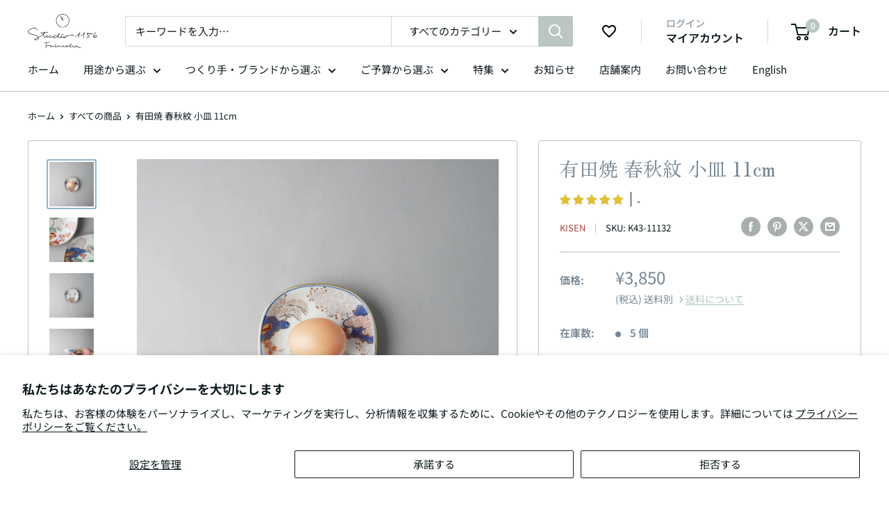

--- FILE ---
content_type: text/html; charset=utf-8
request_url: https://www.studio1156.com/products/k43-11132
body_size: 68522
content:
<!doctype html>

  <html class="no-js" lang="ja">
    <head>
      <meta charset="utf-8">
      <meta name="viewport" content="width=device-width, initial-scale=1.0, height=device-height, minimum-scale=1.0, maximum-scale=1.0">
      <meta name="theme-color" content="#a7483d">
      <title>有田焼 春秋紋 小皿 11cm 其泉窯の通販｜Studio1156 – 【公式】スタジオイイコロ - Studio1156</title>
      <meta name="description" content="「有田焼 春秋紋 小皿 11cm」をご紹介。他店では春秋文【小皿】とも。Studio1156(スタジオイイコロ)では、その他の有田焼や其泉窯の商品を多数お取扱い。業務用食器から日常使いのうつわまで幅広く販売中！福岡春吉には実店舗もございます。">
      <link rel="canonical" href="https://www.studio1156.com/products/k43-11132"><link rel="shortcut icon" href="//www.studio1156.com/cdn/shop/files/1156_favicon_49ebd2c7-5bad-4423-95e6-e338e65a0325_96x96.png?v=1613543128" type="image/png"><link rel="preload" as="style" href="//www.studio1156.com/cdn/shop/t/33/assets/theme.css?v=78330988086964556611720505449">
      <link rel="preload" as="style" href="//www.studio1156.com/cdn/shop/t/33/assets/qusavi.css?v=125533688559727868591755146263">
      <link rel="preload" as="script" href="//www.studio1156.com/cdn/shop/t/33/assets/theme.js?v=121461203115364674121754958061">
      <link rel="preconnect" href="https://cdn.shopify.com">
      <link rel="preconnect" href="https://fonts.shopifycdn.com">
      <link rel="dns-prefetch" href="https://productreviews.shopifycdn.com">
      <link rel="dns-prefetch" href="https://ajax.googleapis.com">
      <link rel="dns-prefetch" href="https://maps.googleapis.com">
      <link rel="dns-prefetch" href="https://maps.gstatic.com">

      <meta property="og:type" content="product">
  <meta property="og:title" content="有田焼 春秋紋 小皿 11cm 其泉窯の通販｜Studio1156"><meta property="og:image" content="http://www.studio1156.com/cdn/shop/products/K43-11132.PT01.jpg?v=1624942299">
    <meta property="og:image:secure_url" content="https://www.studio1156.com/cdn/shop/products/K43-11132.PT01.jpg?v=1624942299">
    <meta property="og:image:width" content="1200">
    <meta property="og:image:height" content="1200"><meta property="product:price:amount" content="3,850">
  <meta property="product:price:currency" content="JPY"><meta property="og:description" content="「有田焼 春秋紋 小皿 11cm」をご紹介。他店では春秋文【小皿】とも。Studio1156(スタジオイイコロ)では、その他の有田焼や其泉窯の商品を多数お取扱い。業務用食器から日常使いのうつわまで幅広く販売中！福岡春吉には実店舗もございます。"><meta property="og:url" content="https://www.studio1156.com/products/k43-11132">
<meta property="og:site_name" content="【公式】スタジオイイコロ - Studio1156"><meta name="twitter:card" content="summary"><meta name="twitter:title" content="有田焼 春秋紋 小皿 11cm 其泉窯の通販｜Studio1156">
  <meta name="twitter:description" content="其泉窯 春秋紋 小皿 11cm
有田焼の雄、賞美堂本店が展開する「其泉」ブランドの商品です。「時代をこえて美しく」をテーマとし、今もなお、後世に伝えたい価値ある商品を生み出し続けています。
商品個々で色味や絵付けの風合い、重量などが若干異なる場合があります。また、商品によっては器表面に小さな黒い点(鉄粉)が見えたり、釉薬垂れなどがある場合もありますが、品質に問題はございません。



サイズ
W11cm x L11cm x H2cm


商品重量
110g


容量(満水時)
-ml


材質
磁器


手触り感
グロス・つるつる


生産地
日本／佐賀県


つくり手／ブランド
其泉窯／有田焼


仕様


オーブン : 不可
電子レンジ : 不可
冷凍庫 : 可
食器洗浄機 : 可




備考

他店では「S-3030 小皿 春秋文」と記載される場合もございます



">
  <meta name="twitter:image" content="https://www.studio1156.com/cdn/shop/products/K43-11132.PT01_600x600_crop_center.jpg?v=1624942299">
      <link rel="preload" href="//www.studio1156.com/cdn/fonts/zen_old_mincho/zenoldmincho_n4.7e1b50b13d60400e208a9045c83c7f942d334b13.woff2" as="font" type="font/woff2" crossorigin><link rel="preload" href="//www.studio1156.com/cdn/fonts/noto_sans_japanese/notosansjapanese_n4.74a6927b879b930fdec4ab8bb6917103ae8bbca9.woff2" as="font" type="font/woff2" crossorigin><style>
  @font-face {
  font-family: "Zen Old Mincho";
  font-weight: 400;
  font-style: normal;
  font-display: swap;
  src: url("//www.studio1156.com/cdn/fonts/zen_old_mincho/zenoldmincho_n4.7e1b50b13d60400e208a9045c83c7f942d334b13.woff2") format("woff2"),
       url("//www.studio1156.com/cdn/fonts/zen_old_mincho/zenoldmincho_n4.2bc976195161eb2273775b1cb06c3cbd4a6500c6.woff") format("woff");
}

  @font-face {
  font-family: "Noto Sans Japanese";
  font-weight: 400;
  font-style: normal;
  font-display: swap;
  src: url("//www.studio1156.com/cdn/fonts/noto_sans_japanese/notosansjapanese_n4.74a6927b879b930fdec4ab8bb6917103ae8bbca9.woff2") format("woff2"),
       url("//www.studio1156.com/cdn/fonts/noto_sans_japanese/notosansjapanese_n4.15630f5c60bcf9ed7de2df9484ab75ddd007c8e2.woff") format("woff");
}

@font-face {
  font-family: "Noto Sans Japanese";
  font-weight: 600;
  font-style: normal;
  font-display: swap;
  src: url("//www.studio1156.com/cdn/fonts/noto_sans_japanese/notosansjapanese_n6.4ecbd50569f336533d801e5e5ec08720b2dc1560.woff2") format("woff2"),
       url("//www.studio1156.com/cdn/fonts/noto_sans_japanese/notosansjapanese_n6.0185377b54573983f9e0c8025b6d418e15f6a6fd.woff") format("woff");
}



  @font-face {
  font-family: "Noto Sans Japanese";
  font-weight: 700;
  font-style: normal;
  font-display: swap;
  src: url("//www.studio1156.com/cdn/fonts/noto_sans_japanese/notosansjapanese_n7.1abda075dc6bf08053b865d23e5712ef6cfa899b.woff2") format("woff2"),
       url("//www.studio1156.com/cdn/fonts/noto_sans_japanese/notosansjapanese_n7.aa2be2df2112f4742b97ac4fa9dca5bb760e3ab4.woff") format("woff");
}

  
  

  :root {
    --default-text-font-size : 15px;
    --base-text-font-size    : 15px;
    --heading-font-family    : "Zen Old Mincho", serif;
    --heading-font-weight    : 400;
    --heading-font-style     : normal;
    --text-font-family       : "Noto Sans Japanese", sans-serif;
    --text-font-weight       : 400;
    --text-font-style        : normal;
    --text-font-bolder-weight: 600;
    --text-link-decoration   : underline;

    --text-color               : #0d1b1e;
    --text-color-rgb           : 13, 27, 30;
    --heading-color            : #738593;
    --border-color             : #b9c6c4;
    --border-color-rgb         : 185, 198, 196;
    --form-border-color        : #abbbb8;
    --accent-color             : #a7483d;
    --accent-color-rgb         : 167, 72, 61;
    --link-color               : #094067;
    --link-color-hover         : #031421;
    --background               : #ffffff;
    --secondary-background     : #ffffff;
    --secondary-background-rgb : 255, 255, 255;
    --accent-background        : rgba(167, 72, 61, 0.08);

    --input-background: #ffffff;

    --error-color       : #a7483d;
    --error-background  : rgba(167, 72, 61, 0.07);
    --success-color     : #738593;
    --success-background: rgba(115, 133, 147, 0.11);

    --primary-button-background      : #738593;
    --primary-button-background-rgb  : 115, 133, 147;
    --primary-button-text-color      : #ffffff;
    --secondary-button-background    : #90b4ce;
    --secondary-button-background-rgb: 144, 180, 206;
    --secondary-button-text-color    : #ffffff;

    --header-background      : #ffffff;
    --header-text-color      : #0d1b1e;
    --header-light-text-color: #738593;
    --header-border-color    : rgba(115, 133, 147, 0.3);
    --header-accent-color    : #b9c6c4;

    --footer-background-color:    #ffffff;
    --footer-heading-text-color:  #738593;
    --footer-body-text-color:     #0d1b1e;
    --footer-body-text-color-rgb: 13, 27, 30;
    --footer-accent-color:        #b9c6c4;
    --footer-accent-color-rgb:    185, 198, 196;
    --footer-border:              1px solid var(--border-color);
    
    --flickity-arrow-color: #819895;--product-on-sale-accent           : #a7483d;
    --product-on-sale-accent-rgb       : 167, 72, 61;
    --product-on-sale-color            : #ffffff;
    --product-in-stock-color           : #094067;
    --product-low-stock-color          : #a7483d;
    --product-sold-out-color           : #738593;
    --product-custom-label-1-background: #738593;
    --product-custom-label-1-color     : #ffffff;
    --product-custom-label-2-background: #738593;
    --product-custom-label-2-color     : #ffffff;
    --product-review-star-color        : #ffb647;

    --mobile-container-gutter : 20px;
    --desktop-container-gutter: 40px;

    /* Shopify related variables */
    --payment-terms-background-color: #ffffff;
  }
</style>

<script>
  // IE11 does not have support for CSS variables, so we have to polyfill them
  if (!(((window || {}).CSS || {}).supports && window.CSS.supports('(--a: 0)'))) {
    const script = document.createElement('script');
    script.type = 'text/javascript';
    script.src = 'https://cdn.jsdelivr.net/npm/css-vars-ponyfill@2';
    script.onload = function() {
      cssVars({});
    };

    document.getElementsByTagName('head')[0].appendChild(script);
  }
</script>


      <script>window.performance && window.performance.mark && window.performance.mark('shopify.content_for_header.start');</script><meta name="google-site-verification" content="E63jxZIr8q6CMf3gEFaLga4WWC3R72blHbyd45jd2-s">
<meta name="google-site-verification" content="QYmvflgChZlRO7eD0IcQ59pMlyilIU0zzYzb7x2LE-c">
<meta name="facebook-domain-verification" content="dpubvj29shqu32ovivtt0jlfvnrlrm">
<meta id="shopify-digital-wallet" name="shopify-digital-wallet" content="/7627929/digital_wallets/dialog">
<meta name="shopify-checkout-api-token" content="aae99e9d639315b2a83755135baa5f64">
<meta id="in-context-paypal-metadata" data-shop-id="7627929" data-venmo-supported="false" data-environment="production" data-locale="ja_JP" data-paypal-v4="true" data-currency="JPY">
<link rel="alternate" type="application/json+oembed" href="https://www.studio1156.com/products/k43-11132.oembed">
<script async="async" src="/checkouts/internal/preloads.js?locale=ja-JP"></script>
<link rel="preconnect" href="https://shop.app" crossorigin="anonymous">
<script async="async" src="https://shop.app/checkouts/internal/preloads.js?locale=ja-JP&shop_id=7627929" crossorigin="anonymous"></script>
<script id="apple-pay-shop-capabilities" type="application/json">{"shopId":7627929,"countryCode":"JP","currencyCode":"JPY","merchantCapabilities":["supports3DS"],"merchantId":"gid:\/\/shopify\/Shop\/7627929","merchantName":"【公式】スタジオイイコロ - Studio1156","requiredBillingContactFields":["postalAddress","email","phone"],"requiredShippingContactFields":["postalAddress","email","phone"],"shippingType":"shipping","supportedNetworks":["visa","masterCard","amex","jcb","discover"],"total":{"type":"pending","label":"【公式】スタジオイイコロ - Studio1156","amount":"1.00"},"shopifyPaymentsEnabled":true,"supportsSubscriptions":true}</script>
<script id="shopify-features" type="application/json">{"accessToken":"aae99e9d639315b2a83755135baa5f64","betas":["rich-media-storefront-analytics"],"domain":"www.studio1156.com","predictiveSearch":false,"shopId":7627929,"locale":"ja"}</script>
<script>var Shopify = Shopify || {};
Shopify.shop = "jpap-club.myshopify.com";
Shopify.locale = "ja";
Shopify.currency = {"active":"JPY","rate":"1.0"};
Shopify.country = "JP";
Shopify.theme = {"name":"studio1156\/v5.2.0","id":141441827048,"schema_name":"Warehouse","schema_version":"5.2.0","theme_store_id":null,"role":"main"};
Shopify.theme.handle = "null";
Shopify.theme.style = {"id":null,"handle":null};
Shopify.cdnHost = "www.studio1156.com/cdn";
Shopify.routes = Shopify.routes || {};
Shopify.routes.root = "/";</script>
<script type="module">!function(o){(o.Shopify=o.Shopify||{}).modules=!0}(window);</script>
<script>!function(o){function n(){var o=[];function n(){o.push(Array.prototype.slice.apply(arguments))}return n.q=o,n}var t=o.Shopify=o.Shopify||{};t.loadFeatures=n(),t.autoloadFeatures=n()}(window);</script>
<script>
  window.ShopifyPay = window.ShopifyPay || {};
  window.ShopifyPay.apiHost = "shop.app\/pay";
  window.ShopifyPay.redirectState = null;
</script>
<script id="shop-js-analytics" type="application/json">{"pageType":"product"}</script>
<script defer="defer" async type="module" src="//www.studio1156.com/cdn/shopifycloud/shop-js/modules/v2/client.init-shop-cart-sync_CHE6QNUr.ja.esm.js"></script>
<script defer="defer" async type="module" src="//www.studio1156.com/cdn/shopifycloud/shop-js/modules/v2/chunk.common_D98kRh4-.esm.js"></script>
<script defer="defer" async type="module" src="//www.studio1156.com/cdn/shopifycloud/shop-js/modules/v2/chunk.modal_BNwoMci-.esm.js"></script>
<script type="module">
  await import("//www.studio1156.com/cdn/shopifycloud/shop-js/modules/v2/client.init-shop-cart-sync_CHE6QNUr.ja.esm.js");
await import("//www.studio1156.com/cdn/shopifycloud/shop-js/modules/v2/chunk.common_D98kRh4-.esm.js");
await import("//www.studio1156.com/cdn/shopifycloud/shop-js/modules/v2/chunk.modal_BNwoMci-.esm.js");

  window.Shopify.SignInWithShop?.initShopCartSync?.({"fedCMEnabled":true,"windoidEnabled":true});

</script>
<script>
  window.Shopify = window.Shopify || {};
  if (!window.Shopify.featureAssets) window.Shopify.featureAssets = {};
  window.Shopify.featureAssets['shop-js'] = {"shop-cart-sync":["modules/v2/client.shop-cart-sync_Fn6E0AvD.ja.esm.js","modules/v2/chunk.common_D98kRh4-.esm.js","modules/v2/chunk.modal_BNwoMci-.esm.js"],"init-fed-cm":["modules/v2/client.init-fed-cm_sYFpctDP.ja.esm.js","modules/v2/chunk.common_D98kRh4-.esm.js","modules/v2/chunk.modal_BNwoMci-.esm.js"],"shop-toast-manager":["modules/v2/client.shop-toast-manager_Cm6TtnXd.ja.esm.js","modules/v2/chunk.common_D98kRh4-.esm.js","modules/v2/chunk.modal_BNwoMci-.esm.js"],"init-shop-cart-sync":["modules/v2/client.init-shop-cart-sync_CHE6QNUr.ja.esm.js","modules/v2/chunk.common_D98kRh4-.esm.js","modules/v2/chunk.modal_BNwoMci-.esm.js"],"shop-button":["modules/v2/client.shop-button_CZ95wHjv.ja.esm.js","modules/v2/chunk.common_D98kRh4-.esm.js","modules/v2/chunk.modal_BNwoMci-.esm.js"],"init-windoid":["modules/v2/client.init-windoid_BTB72QS9.ja.esm.js","modules/v2/chunk.common_D98kRh4-.esm.js","modules/v2/chunk.modal_BNwoMci-.esm.js"],"shop-cash-offers":["modules/v2/client.shop-cash-offers_BFHBnhKY.ja.esm.js","modules/v2/chunk.common_D98kRh4-.esm.js","modules/v2/chunk.modal_BNwoMci-.esm.js"],"pay-button":["modules/v2/client.pay-button_DTH50Rzq.ja.esm.js","modules/v2/chunk.common_D98kRh4-.esm.js","modules/v2/chunk.modal_BNwoMci-.esm.js"],"init-customer-accounts":["modules/v2/client.init-customer-accounts_BUGn0cIS.ja.esm.js","modules/v2/client.shop-login-button_B-yi3nMN.ja.esm.js","modules/v2/chunk.common_D98kRh4-.esm.js","modules/v2/chunk.modal_BNwoMci-.esm.js"],"avatar":["modules/v2/client.avatar_BTnouDA3.ja.esm.js"],"checkout-modal":["modules/v2/client.checkout-modal_B9SXRRFG.ja.esm.js","modules/v2/chunk.common_D98kRh4-.esm.js","modules/v2/chunk.modal_BNwoMci-.esm.js"],"init-shop-for-new-customer-accounts":["modules/v2/client.init-shop-for-new-customer-accounts_CoX20XDP.ja.esm.js","modules/v2/client.shop-login-button_B-yi3nMN.ja.esm.js","modules/v2/chunk.common_D98kRh4-.esm.js","modules/v2/chunk.modal_BNwoMci-.esm.js"],"init-customer-accounts-sign-up":["modules/v2/client.init-customer-accounts-sign-up_CSeMJfz-.ja.esm.js","modules/v2/client.shop-login-button_B-yi3nMN.ja.esm.js","modules/v2/chunk.common_D98kRh4-.esm.js","modules/v2/chunk.modal_BNwoMci-.esm.js"],"init-shop-email-lookup-coordinator":["modules/v2/client.init-shop-email-lookup-coordinator_DazyVOqY.ja.esm.js","modules/v2/chunk.common_D98kRh4-.esm.js","modules/v2/chunk.modal_BNwoMci-.esm.js"],"shop-follow-button":["modules/v2/client.shop-follow-button_DjSWKMco.ja.esm.js","modules/v2/chunk.common_D98kRh4-.esm.js","modules/v2/chunk.modal_BNwoMci-.esm.js"],"shop-login-button":["modules/v2/client.shop-login-button_B-yi3nMN.ja.esm.js","modules/v2/chunk.common_D98kRh4-.esm.js","modules/v2/chunk.modal_BNwoMci-.esm.js"],"shop-login":["modules/v2/client.shop-login_BdZnYXk6.ja.esm.js","modules/v2/chunk.common_D98kRh4-.esm.js","modules/v2/chunk.modal_BNwoMci-.esm.js"],"lead-capture":["modules/v2/client.lead-capture_emq1eXKF.ja.esm.js","modules/v2/chunk.common_D98kRh4-.esm.js","modules/v2/chunk.modal_BNwoMci-.esm.js"],"payment-terms":["modules/v2/client.payment-terms_CeWs54sX.ja.esm.js","modules/v2/chunk.common_D98kRh4-.esm.js","modules/v2/chunk.modal_BNwoMci-.esm.js"]};
</script>
<script>(function() {
  var isLoaded = false;
  function asyncLoad() {
    if (isLoaded) return;
    isLoaded = true;
    var urls = ["https:\/\/documents-app.mixlogue.jp\/scripts\/ue87f9sf8e7rd.min.js?shop=jpap-club.myshopify.com","https:\/\/s1.staq-cdn.com\/grow\/api\/js\/7627929\/main.js?sId=7627929\u0026v=DP2KLK7K26SB8LE3MQ7MXZ42\u0026shop=jpap-club.myshopify.com"];
    for (var i = 0; i < urls.length; i++) {
      var s = document.createElement('script');
      s.type = 'text/javascript';
      s.async = true;
      s.src = urls[i];
      var x = document.getElementsByTagName('script')[0];
      x.parentNode.insertBefore(s, x);
    }
  };
  if(window.attachEvent) {
    window.attachEvent('onload', asyncLoad);
  } else {
    window.addEventListener('load', asyncLoad, false);
  }
})();</script>
<script id="__st">var __st={"a":7627929,"offset":32400,"reqid":"7141ac03-aa03-445a-aa23-2d920f2993d9-1769629159","pageurl":"www.studio1156.com\/products\/k43-11132","u":"f88a42da6e02","p":"product","rtyp":"product","rid":6813329522869};</script>
<script>window.ShopifyPaypalV4VisibilityTracking = true;</script>
<script id="captcha-bootstrap">!function(){'use strict';const t='contact',e='account',n='new_comment',o=[[t,t],['blogs',n],['comments',n],[t,'customer']],c=[[e,'customer_login'],[e,'guest_login'],[e,'recover_customer_password'],[e,'create_customer']],r=t=>t.map((([t,e])=>`form[action*='/${t}']:not([data-nocaptcha='true']) input[name='form_type'][value='${e}']`)).join(','),a=t=>()=>t?[...document.querySelectorAll(t)].map((t=>t.form)):[];function s(){const t=[...o],e=r(t);return a(e)}const i='password',u='form_key',d=['recaptcha-v3-token','g-recaptcha-response','h-captcha-response',i],f=()=>{try{return window.sessionStorage}catch{return}},m='__shopify_v',_=t=>t.elements[u];function p(t,e,n=!1){try{const o=window.sessionStorage,c=JSON.parse(o.getItem(e)),{data:r}=function(t){const{data:e,action:n}=t;return t[m]||n?{data:e,action:n}:{data:t,action:n}}(c);for(const[e,n]of Object.entries(r))t.elements[e]&&(t.elements[e].value=n);n&&o.removeItem(e)}catch(o){console.error('form repopulation failed',{error:o})}}const l='form_type',E='cptcha';function T(t){t.dataset[E]=!0}const w=window,h=w.document,L='Shopify',v='ce_forms',y='captcha';let A=!1;((t,e)=>{const n=(g='f06e6c50-85a8-45c8-87d0-21a2b65856fe',I='https://cdn.shopify.com/shopifycloud/storefront-forms-hcaptcha/ce_storefront_forms_captcha_hcaptcha.v1.5.2.iife.js',D={infoText:'hCaptchaによる保護',privacyText:'プライバシー',termsText:'利用規約'},(t,e,n)=>{const o=w[L][v],c=o.bindForm;if(c)return c(t,g,e,D).then(n);var r;o.q.push([[t,g,e,D],n]),r=I,A||(h.body.append(Object.assign(h.createElement('script'),{id:'captcha-provider',async:!0,src:r})),A=!0)});var g,I,D;w[L]=w[L]||{},w[L][v]=w[L][v]||{},w[L][v].q=[],w[L][y]=w[L][y]||{},w[L][y].protect=function(t,e){n(t,void 0,e),T(t)},Object.freeze(w[L][y]),function(t,e,n,w,h,L){const[v,y,A,g]=function(t,e,n){const i=e?o:[],u=t?c:[],d=[...i,...u],f=r(d),m=r(i),_=r(d.filter((([t,e])=>n.includes(e))));return[a(f),a(m),a(_),s()]}(w,h,L),I=t=>{const e=t.target;return e instanceof HTMLFormElement?e:e&&e.form},D=t=>v().includes(t);t.addEventListener('submit',(t=>{const e=I(t);if(!e)return;const n=D(e)&&!e.dataset.hcaptchaBound&&!e.dataset.recaptchaBound,o=_(e),c=g().includes(e)&&(!o||!o.value);(n||c)&&t.preventDefault(),c&&!n&&(function(t){try{if(!f())return;!function(t){const e=f();if(!e)return;const n=_(t);if(!n)return;const o=n.value;o&&e.removeItem(o)}(t);const e=Array.from(Array(32),(()=>Math.random().toString(36)[2])).join('');!function(t,e){_(t)||t.append(Object.assign(document.createElement('input'),{type:'hidden',name:u})),t.elements[u].value=e}(t,e),function(t,e){const n=f();if(!n)return;const o=[...t.querySelectorAll(`input[type='${i}']`)].map((({name:t})=>t)),c=[...d,...o],r={};for(const[a,s]of new FormData(t).entries())c.includes(a)||(r[a]=s);n.setItem(e,JSON.stringify({[m]:1,action:t.action,data:r}))}(t,e)}catch(e){console.error('failed to persist form',e)}}(e),e.submit())}));const S=(t,e)=>{t&&!t.dataset[E]&&(n(t,e.some((e=>e===t))),T(t))};for(const o of['focusin','change'])t.addEventListener(o,(t=>{const e=I(t);D(e)&&S(e,y())}));const B=e.get('form_key'),M=e.get(l),P=B&&M;t.addEventListener('DOMContentLoaded',(()=>{const t=y();if(P)for(const e of t)e.elements[l].value===M&&p(e,B);[...new Set([...A(),...v().filter((t=>'true'===t.dataset.shopifyCaptcha))])].forEach((e=>S(e,t)))}))}(h,new URLSearchParams(w.location.search),n,t,e,['guest_login'])})(!0,!0)}();</script>
<script integrity="sha256-4kQ18oKyAcykRKYeNunJcIwy7WH5gtpwJnB7kiuLZ1E=" data-source-attribution="shopify.loadfeatures" defer="defer" src="//www.studio1156.com/cdn/shopifycloud/storefront/assets/storefront/load_feature-a0a9edcb.js" crossorigin="anonymous"></script>
<script crossorigin="anonymous" defer="defer" src="//www.studio1156.com/cdn/shopifycloud/storefront/assets/shopify_pay/storefront-65b4c6d7.js?v=20250812"></script>
<script data-source-attribution="shopify.dynamic_checkout.dynamic.init">var Shopify=Shopify||{};Shopify.PaymentButton=Shopify.PaymentButton||{isStorefrontPortableWallets:!0,init:function(){window.Shopify.PaymentButton.init=function(){};var t=document.createElement("script");t.src="https://www.studio1156.com/cdn/shopifycloud/portable-wallets/latest/portable-wallets.ja.js",t.type="module",document.head.appendChild(t)}};
</script>
<script data-source-attribution="shopify.dynamic_checkout.buyer_consent">
  function portableWalletsHideBuyerConsent(e){var t=document.getElementById("shopify-buyer-consent"),n=document.getElementById("shopify-subscription-policy-button");t&&n&&(t.classList.add("hidden"),t.setAttribute("aria-hidden","true"),n.removeEventListener("click",e))}function portableWalletsShowBuyerConsent(e){var t=document.getElementById("shopify-buyer-consent"),n=document.getElementById("shopify-subscription-policy-button");t&&n&&(t.classList.remove("hidden"),t.removeAttribute("aria-hidden"),n.addEventListener("click",e))}window.Shopify?.PaymentButton&&(window.Shopify.PaymentButton.hideBuyerConsent=portableWalletsHideBuyerConsent,window.Shopify.PaymentButton.showBuyerConsent=portableWalletsShowBuyerConsent);
</script>
<script data-source-attribution="shopify.dynamic_checkout.cart.bootstrap">document.addEventListener("DOMContentLoaded",(function(){function t(){return document.querySelector("shopify-accelerated-checkout-cart, shopify-accelerated-checkout")}if(t())Shopify.PaymentButton.init();else{new MutationObserver((function(e,n){t()&&(Shopify.PaymentButton.init(),n.disconnect())})).observe(document.body,{childList:!0,subtree:!0})}}));
</script>
<script id='scb4127' type='text/javascript' async='' src='https://www.studio1156.com/cdn/shopifycloud/privacy-banner/storefront-banner.js'></script><link id="shopify-accelerated-checkout-styles" rel="stylesheet" media="screen" href="https://www.studio1156.com/cdn/shopifycloud/portable-wallets/latest/accelerated-checkout-backwards-compat.css" crossorigin="anonymous">
<style id="shopify-accelerated-checkout-cart">
        #shopify-buyer-consent {
  margin-top: 1em;
  display: inline-block;
  width: 100%;
}

#shopify-buyer-consent.hidden {
  display: none;
}

#shopify-subscription-policy-button {
  background: none;
  border: none;
  padding: 0;
  text-decoration: underline;
  font-size: inherit;
  cursor: pointer;
}

#shopify-subscription-policy-button::before {
  box-shadow: none;
}

      </style>

<script>window.performance && window.performance.mark && window.performance.mark('shopify.content_for_header.end');</script>

      <link rel="stylesheet" href="//www.studio1156.com/cdn/shop/t/33/assets/theme.css?v=78330988086964556611720505449">
      <link rel="stylesheet" href="//www.studio1156.com/cdn/shop/t/33/assets/qusavi.css?v=125533688559727868591755146263">

      <script type="application/ld+json">{"@context":"http:\/\/schema.org\/","@id":"\/products\/k43-11132#product","@type":"Product","brand":{"@type":"Brand","name":"Kisen"},"category":"皿","description":"其泉窯 春秋紋 小皿 11cm\n有田焼の雄、賞美堂本店が展開する「其泉」ブランドの商品です。「時代をこえて美しく」をテーマとし、今もなお、後世に伝えたい価値ある商品を生み出し続けています。\n商品個々で色味や絵付けの風合い、重量などが若干異なる場合があります。また、商品によっては器表面に小さな黒い点(鉄粉)が見えたり、釉薬垂れなどがある場合もありますが、品質に問題はございません。\n\n\n\nサイズ\nW11cm x L11cm x H2cm\n\n\n商品重量\n110g\n\n\n容量(満水時)\n-ml\n\n\n材質\n磁器\n\n\n手触り感\nグロス・つるつる\n\n\n生産地\n日本／佐賀県\n\n\nつくり手／ブランド\n其泉窯／有田焼\n\n\n仕様\n\n\nオーブン : 不可\n電子レンジ : 不可\n冷凍庫 : 可\n食器洗浄機 : 可\n\n\n\n\n備考\n\n他店では「S-3030 小皿 春秋文」と記載される場合もございます\n\n\n\n","gtin":"4571543999596","image":"https:\/\/www.studio1156.com\/cdn\/shop\/products\/K43-11132.PT01.jpg?v=1624942299\u0026width=1920","name":"有田焼 春秋紋 小皿 11cm","offers":{"@id":"\/products\/k43-11132?variant=40363490312373#offer","@type":"Offer","availability":"http:\/\/schema.org\/InStock","price":"3850","priceCurrency":"JPY","url":"https:\/\/www.studio1156.com\/products\/k43-11132?variant=40363490312373"},"sku":"K43-11132","url":"https:\/\/www.studio1156.com\/products\/k43-11132"}</script><script type="application/ld+json">
  {
    "@context": "https://schema.org",
    "@type": "BreadcrumbList",
    "itemListElement": [{
        "@type": "ListItem",
        "position": 1,
        "name": "ホーム",
        "item": "https://www.studio1156.com"
      },{
            "@type": "ListItem",
            "position": 2,
            "name": "有田焼 春秋紋 小皿 11cm",
            "item": "https://www.studio1156.com/products/k43-11132"
          }]
  }
</script>

      <script>
        // This allows to expose several variables to the global scope, to be used in scripts
        window.theme = {
          pageType: "product",
          cartCount: 0,
          moneyFormat: "¥{{amount_no_decimals}}",
          moneyWithCurrencyFormat: "¥{{amount_no_decimals}}",
          currencyCodeEnabled: false,
          showDiscount: true,
          discountMode: "saving",
          cartType: "drawer"
        };

        window.routes = {
          rootUrl: "\/",
          rootUrlWithoutSlash: '',
          cartUrl: "\/cart",
          cartAddUrl: "\/cart\/add",
          cartChangeUrl: "\/cart\/change",
          searchUrl: "\/search",
          productRecommendationsUrl: "\/recommendations\/products"
        };

        window.languages = {
          productRegularPrice: "通常価格",
          productSalePrice: "販売価格",
          collectionOnSaleLabel: "{{savings}} OFF",
          productFormUnavailable: "利用できません",
          productFormAddToCart: "カートへ追加",
          productFormPreOrder: "予約注文",
          productFormAddToCartBackOrder:"お取寄せ注文する",
          productFormSoldOut: "在庫切れ",
          productAdded: "カートに追加されました",
          productAddedShort: "追加されました",
          shippingEstimatorNoResults: "お届け先住所が見つかりませんでした",
          shippingEstimatorOneResult: "送り先1件の配送料金：",
          shippingEstimatorMultipleResults: "送り先{{count}}件の配送料金：",
          shippingEstimatorErrors: "入力内容にエラーがあります："
        };

        document.documentElement.className = document.documentElement.className.replace('no-js', 'js');
      </script><script src="//www.studio1156.com/cdn/shop/t/33/assets/theme.js?v=121461203115364674121754958061" defer></script>
      <script src="//www.studio1156.com/cdn/shop/t/33/assets/custom.js?v=102476495355921946141720505448" defer></script><script>
          (function () {
            window.onpageshow = function() {
              // We force re-freshing the cart content onpageshow, as most browsers will serve a cache copy when hitting the
              // back button, which cause staled data
              document.documentElement.dispatchEvent(new CustomEvent('cart:refresh', {
                bubbles: true,
                detail: {scrollToTop: false}
              }));
            };
          })();
        </script>
<!-- Start of Judge.me Core -->
<link rel="dns-prefetch" href="https://cdn.judge.me/">
<script data-cfasync='false' class='jdgm-settings-script'>window.jdgmSettings={"pagination":5,"disable_web_reviews":false,"badge_no_review_text":"レビューなし","badge_n_reviews_text":"{{ n }}件のレビュー","badge_star_color":"#dfc03b","hide_badge_preview_if_no_reviews":true,"badge_hide_text":true,"enforce_center_preview_badge":false,"widget_title":"カスタマーレビュー","widget_open_form_text":"レビューを書く","widget_close_form_text":"レビューをキャンセル","widget_refresh_page_text":"ページを更新","widget_summary_text":"{{ number_of_reviews }}件のレビューに基づく","widget_no_review_text":"最初のレビューを書きましょう","widget_name_field_text":"表示名","widget_verified_name_field_text":"お名前（一般公開）","widget_name_placeholder_text":"名前を入力（一般公開）","widget_required_field_error_text":"この項目は必須です","widget_email_field_text":"メールアドレス","widget_verified_email_field_text":"認証済みのメールアドレス（非公開、編集不可）","widget_email_placeholder_text":"あなたのメールアドレス（非公開）","widget_email_field_error_text":"有効なメールアドレスを入力してください。","widget_rating_field_text":"評価","widget_review_title_field_text":"レビュータイトル","widget_review_title_placeholder_text":"レビューにタイトルをつける","widget_review_body_field_text":"レビュー内容","widget_review_body_placeholder_text":"ここに書き始めてください...","widget_pictures_field_text":"写真/動画（任意）","widget_submit_review_text":"レビューを送信","widget_submit_verified_review_text":"認証済みレビューを送信","widget_submit_success_msg_with_auto_publish":"ありがとうございます！数分後にページを更新して、あなたのレビューを確認してください。\u003ca href='https://judge.me/login' target='_blank' rel='nofollow noopener'\u003eJudge.me\u003c/a\u003eにログインすることで、レビューの削除や編集ができます。","widget_submit_success_msg_no_auto_publish":"ありがとうございます！あなたのレビューはショップ管理者の承認を得た後に公開されます。\u003ca href='https://judge.me/login' target='_blank' rel='nofollow noopener'\u003eJudge.me\u003c/a\u003eにログインすることで、レビューの削除や編集ができます。","widget_show_default_reviews_out_of_total_text":"{{ n_reviews }}件のレビューのうち{{ n_reviews_shown }}件を表示しています。","widget_show_all_link_text":"すべて表示","widget_show_less_link_text":"表示を減らす","widget_author_said_text":"{{ reviewer_name }}の言葉：","widget_days_text":"{{ n }}日前","widget_weeks_text":"{{ n }}週間前","widget_months_text":"{{ n }}ヶ月前","widget_years_text":"{{ n }}年前","widget_yesterday_text":"昨日","widget_today_text":"今日","widget_replied_text":"\u003e\u003e Studio1156 Staff が返信しました","widget_read_more_text":"続きを読む","widget_reviewer_name_as_initial":"anonymous","widget_rating_filter_color":"#dfc03b","widget_rating_filter_see_all_text":"すべてのレビューを見る","widget_sorting_most_recent_text":"最新順","widget_sorting_highest_rating_text":"最高評価順","widget_sorting_lowest_rating_text":"最低評価順","widget_sorting_with_pictures_text":"写真付きのみ","widget_sorting_most_helpful_text":"最も役立つ順","widget_open_question_form_text":"質問する","widget_reviews_subtab_text":"レビュー","widget_questions_subtab_text":"質問","widget_question_label_text":"質問","widget_answer_label_text":"回答","widget_question_placeholder_text":"ここに質問を書いてください","widget_submit_question_text":"質問を送信","widget_question_submit_success_text":"ご質問ありがとうございます！回答があり次第ご連絡いたします。","widget_star_color":"#dfc03b","verified_badge_text":"認証済み","verified_badge_bg_color":"","verified_badge_text_color":"","verified_badge_placement":"removed","widget_review_max_height":1,"widget_hide_border":false,"widget_social_share":false,"widget_thumb":false,"widget_review_location_show":false,"widget_location_format":"country_iso_code","all_reviews_include_out_of_store_products":true,"all_reviews_out_of_store_text":"（ストア外）","all_reviews_pagination":100,"all_reviews_product_name_prefix_text":"について","enable_review_pictures":true,"enable_question_anwser":true,"widget_theme":"leex","review_date_format":"timestamp","default_sort_method":"most-recent","widget_product_reviews_subtab_text":"製品レビュー","widget_shop_reviews_subtab_text":"ショップレビュー","widget_other_products_reviews_text":"他の製品のレビュー","widget_store_reviews_subtab_text":"ショップレビュー","widget_no_store_reviews_text":"この店舗はまだレビューを受け取っていません","widget_web_restriction_product_reviews_text":"この製品に対するレビューはまだありません","widget_no_items_text":"アイテムが見つかりません","widget_show_more_text":"もっと見る","widget_write_a_store_review_text":"ストアレビューを書く","widget_other_languages_heading":"他の言語のレビュー","widget_translate_review_text":"レビューを{{ language }}に翻訳","widget_translating_review_text":"翻訳中...","widget_show_original_translation_text":"原文を表示 ({{ language }})","widget_translate_review_failed_text":"レビューを翻訳できませんでした。","widget_translate_review_retry_text":"再試行","widget_translate_review_try_again_later_text":"後でもう一度お試しください","show_product_url_for_grouped_product":false,"widget_sorting_pictures_first_text":"写真を最初に","show_pictures_on_all_rev_page_mobile":false,"show_pictures_on_all_rev_page_desktop":false,"floating_tab_hide_mobile_install_preference":false,"floating_tab_button_name":"★ レビュー","floating_tab_title":"お客様の声","floating_tab_button_color":"","floating_tab_button_background_color":"","floating_tab_url":"","floating_tab_url_enabled":true,"floating_tab_tab_style":"text","all_reviews_text_badge_text":"お客様は当店を{{ shop.metafields.judgeme.all_reviews_count }}件のレビューに基づいて{{ shop.metafields.judgeme.all_reviews_rating | round: 1 }}/5と評価しています。","all_reviews_text_badge_text_branded_style":"{{ shop.metafields.judgeme.all_reviews_count }}件のレビューに基づいて5つ星中{{ shop.metafields.judgeme.all_reviews_rating | round: 1 }}つ星","is_all_reviews_text_badge_a_link":true,"show_stars_for_all_reviews_text_badge":true,"all_reviews_text_badge_url":"https://www.studio1156.com/pages/reviews","all_reviews_text_style":"text","all_reviews_text_color_style":"judgeme_brand_color","all_reviews_text_color":"#108474","all_reviews_text_show_jm_brand":true,"featured_carousel_show_header":true,"featured_carousel_title":"お客様の声","testimonials_carousel_title":"お客様の声","videos_carousel_title":"お客様の声","cards_carousel_title":"お客様の声","featured_carousel_count_text":"{{ n }}件のレビューから","featured_carousel_add_link_to_all_reviews_page":false,"featured_carousel_url":"","featured_carousel_show_images":true,"featured_carousel_autoslide_interval":5,"featured_carousel_arrows_on_the_sides":false,"featured_carousel_height":250,"featured_carousel_width":80,"featured_carousel_image_size":0,"featured_carousel_image_height":250,"featured_carousel_arrow_color":"#eeeeee","verified_count_badge_style":"vintage","verified_count_badge_orientation":"horizontal","verified_count_badge_color_style":"judgeme_brand_color","verified_count_badge_color":"#108474","is_verified_count_badge_a_link":true,"verified_count_badge_url":"https://www.studio1156.com/pages/reviews","verified_count_badge_show_jm_brand":true,"widget_rating_preset_default":5,"widget_first_sub_tab":"product-reviews","widget_show_histogram":true,"widget_histogram_use_custom_color":true,"widget_pagination_use_custom_color":false,"widget_star_use_custom_color":true,"widget_verified_badge_use_custom_color":false,"widget_write_review_use_custom_color":false,"picture_reminder_submit_button":"Upload Pictures","enable_review_videos":false,"mute_video_by_default":false,"widget_sorting_videos_first_text":"動画を最初に","widget_review_pending_text":"保留中","featured_carousel_items_for_large_screen":3,"social_share_options_order":"Facebook,Twitter","remove_microdata_snippet":true,"disable_json_ld":false,"enable_json_ld_products":false,"preview_badge_show_question_text":true,"preview_badge_no_question_text":"-","preview_badge_n_question_text":"{{ number_of_questions }}件の質問","qa_badge_show_icon":false,"qa_badge_icon_color":"#aad6b7","qa_badge_position":"same-row","remove_judgeme_branding":false,"widget_add_search_bar":false,"widget_search_bar_placeholder":"検索","widget_sorting_verified_only_text":"認証済みのみ","featured_carousel_theme":"default","featured_carousel_show_rating":true,"featured_carousel_show_title":true,"featured_carousel_show_body":true,"featured_carousel_show_date":false,"featured_carousel_show_reviewer":false,"featured_carousel_show_product":false,"featured_carousel_header_background_color":"#108474","featured_carousel_header_text_color":"#ffffff","featured_carousel_name_product_separator":"reviewed","featured_carousel_full_star_background":"#108474","featured_carousel_empty_star_background":"#dadada","featured_carousel_vertical_theme_background":"#f9fafb","featured_carousel_verified_badge_enable":false,"featured_carousel_verified_badge_color":"#108474","featured_carousel_border_style":"round","featured_carousel_review_line_length_limit":3,"featured_carousel_more_reviews_button_text":"さらにレビューを読む","featured_carousel_view_product_button_text":"製品を見る","all_reviews_page_load_reviews_on":"scroll","all_reviews_page_load_more_text":"さらにレビューを読み込む","disable_fb_tab_reviews":false,"enable_ajax_cdn_cache":false,"widget_public_name_text":"のように表示","default_reviewer_name":"Taro Yamada","default_reviewer_name_has_non_latin":true,"widget_reviewer_anonymous":"Studio1156 Customer","medals_widget_title":"Judge.me レビューメダル","medals_widget_background_color":"#f9fafb","medals_widget_position":"footer_all_pages","medals_widget_border_color":"#f9fafb","medals_widget_verified_text_position":"left","medals_widget_use_monochromatic_version":false,"medals_widget_elements_color":"#108474","show_reviewer_avatar":false,"widget_invalid_yt_video_url_error_text":"YouTubeビデオURLではありません","widget_max_length_field_error_text":"{0}文字以内で入力してください。","widget_show_country_flag":true,"widget_show_collected_via_shop_app":true,"widget_verified_by_shop_badge_style":"light","widget_verified_by_shop_text":"ショップによって認証","widget_show_photo_gallery":true,"widget_load_with_code_splitting":true,"widget_ugc_install_preference":false,"widget_ugc_title":"私たちが作り、あなたが共有","widget_ugc_subtitle":"タグ付けすると、あなたの写真が私たちのページで特集されます","widget_ugc_arrows_color":"#ffffff","widget_ugc_primary_button_text":"今すぐ購入","widget_ugc_primary_button_background_color":"#108474","widget_ugc_primary_button_text_color":"#ffffff","widget_ugc_primary_button_border_width":"0","widget_ugc_primary_button_border_style":"none","widget_ugc_primary_button_border_color":"#108474","widget_ugc_primary_button_border_radius":"25","widget_ugc_secondary_button_text":"さらに読み込む","widget_ugc_secondary_button_background_color":"#ffffff","widget_ugc_secondary_button_text_color":"#108474","widget_ugc_secondary_button_border_width":"2","widget_ugc_secondary_button_border_style":"solid","widget_ugc_secondary_button_border_color":"#108474","widget_ugc_secondary_button_border_radius":"25","widget_ugc_reviews_button_text":"レビューを見る","widget_ugc_reviews_button_background_color":"#ffffff","widget_ugc_reviews_button_text_color":"#108474","widget_ugc_reviews_button_border_width":"2","widget_ugc_reviews_button_border_style":"solid","widget_ugc_reviews_button_border_color":"#108474","widget_ugc_reviews_button_border_radius":"25","widget_ugc_reviews_button_link_to":"judgeme-reviews-page","widget_ugc_show_post_date":true,"widget_ugc_max_width":"800","widget_rating_metafield_value_type":true,"widget_primary_color":"#abc9b9","widget_enable_secondary_color":false,"widget_secondary_color":"#edf5f5","widget_summary_average_rating_text":"5つ星中{{ average_rating }}つ星","widget_media_grid_title":"お客様の写真と動画","widget_media_grid_see_more_text":"もっと見る","widget_round_style":false,"widget_show_product_medals":true,"widget_verified_by_judgeme_text":"Judge.meによって認証","widget_show_store_medals":true,"widget_verified_by_judgeme_text_in_store_medals":"Judge.meによって認証","widget_media_field_exceed_quantity_message":"申し訳ありませんが、1つのレビューにつき{{ max_media }}つまでしか受け付けられません。","widget_media_field_exceed_limit_message":"{{ file_name }}が大きすぎます。{{ size_limit }}MB未満の{{ media_type }}を選択してください。","widget_review_submitted_text":"レビューが送信されました！","widget_question_submitted_text":"質問が送信されました！","widget_close_form_text_question":"キャンセル","widget_write_your_answer_here_text":"ここに回答を書いてください","widget_enabled_branded_link":true,"widget_show_collected_by_judgeme":true,"widget_reviewer_name_color":"","widget_write_review_text_color":"","widget_write_review_bg_color":"","widget_collected_by_judgeme_text":"Judge.meによって収集","widget_pagination_type":"standard","widget_load_more_text":"さらに読み込む","widget_load_more_color":"#108474","widget_full_review_text":"完全なレビュー","widget_read_more_reviews_text":"さらにレビューを読む","widget_read_questions_text":"質問を読む","widget_questions_and_answers_text":"質問と回答","widget_verified_by_text":"認証元","widget_verified_text":"認証済み","widget_number_of_reviews_text":"{{ number_of_reviews }}件のレビュー","widget_back_button_text":"戻る","widget_next_button_text":"次へ","widget_custom_forms_filter_button":"フィルター","custom_forms_style":"vertical","widget_show_review_information":false,"how_reviews_are_collected":"レビューの収集方法は？","widget_show_review_keywords":false,"widget_gdpr_statement":"あなたのデータの使用方法：あなたが残したレビューについてのみ、必要な場合にのみご連絡いたします。レビューを送信することで、Judge.meの\u003ca href='https://judge.me/terms' target='_blank' rel='nofollow noopener'\u003e利用規約\u003c/a\u003e、\u003ca href='https://judge.me/privacy' target='_blank' rel='nofollow noopener'\u003eプライバシーポリシー\u003c/a\u003e、\u003ca href='https://judge.me/content-policy' target='_blank' rel='nofollow noopener'\u003eコンテンツポリシー\u003c/a\u003eに同意したことになります。","widget_multilingual_sorting_enabled":false,"widget_translate_review_content_enabled":false,"widget_translate_review_content_method":"manual","popup_widget_review_selection":"automatically_with_pictures","popup_widget_round_border_style":true,"popup_widget_show_title":true,"popup_widget_show_body":true,"popup_widget_show_reviewer":false,"popup_widget_show_product":true,"popup_widget_show_pictures":true,"popup_widget_use_review_picture":true,"popup_widget_show_on_home_page":true,"popup_widget_show_on_product_page":true,"popup_widget_show_on_collection_page":true,"popup_widget_show_on_cart_page":true,"popup_widget_position":"bottom_left","popup_widget_first_review_delay":5,"popup_widget_duration":5,"popup_widget_interval":5,"popup_widget_review_count":5,"popup_widget_hide_on_mobile":true,"review_snippet_widget_round_border_style":true,"review_snippet_widget_card_color":"#FFFFFF","review_snippet_widget_slider_arrows_background_color":"#FFFFFF","review_snippet_widget_slider_arrows_color":"#000000","review_snippet_widget_star_color":"#108474","show_product_variant":false,"all_reviews_product_variant_label_text":"バリエーション: ","widget_show_verified_branding":false,"widget_ai_summary_title":"お客様の声","widget_ai_summary_disclaimer":"最近のカスタマーレビューに基づくAI搭載レビュー要約","widget_show_ai_summary":false,"widget_show_ai_summary_bg":false,"widget_show_review_title_input":true,"redirect_reviewers_invited_via_email":"review_widget","request_store_review_after_product_review":false,"request_review_other_products_in_order":false,"review_form_color_scheme":"default","review_form_corner_style":"square","review_form_star_color":{},"review_form_text_color":"#333333","review_form_background_color":"#ffffff","review_form_field_background_color":"#fafafa","review_form_button_color":{},"review_form_button_text_color":"#ffffff","review_form_modal_overlay_color":"#000000","review_content_screen_title_text":"この製品をどのように評価しますか？","review_content_introduction_text":"あなたの体験について少し共有していただけると嬉しいです。","store_review_form_title_text":"このストアをどのように評価しますか？","store_review_form_introduction_text":"あなたの体験について少し共有していただけると嬉しいです。","show_review_guidance_text":true,"one_star_review_guidance_text":"悪い","five_star_review_guidance_text":"素晴らしい","customer_information_screen_title_text":"あなたについて","customer_information_introduction_text":"あなたについてもっと教えてください。","custom_questions_screen_title_text":"あなたの体験について詳しく","custom_questions_introduction_text":"あなたの体験についてより詳しく理解するための質問がいくつかあります。","review_submitted_screen_title_text":"レビューありがとうございます！","review_submitted_screen_thank_you_text":"現在処理中です。まもなくストアに表示されます。","review_submitted_screen_email_verification_text":"今送信したリンクをクリックしてメールアドレスを確認してください。これにより、レビューの信頼性を保つことができます。","review_submitted_request_store_review_text":"私たちとのお買い物体験を共有していただけませんか？","review_submitted_review_other_products_text":"これらの商品をレビューしていただけませんか？","store_review_screen_title_text":"あなたの購入体験を共有しますか？","store_review_introduction_text":"あなたのフィードバックを重視し、改善に活用します。あなたの思いや提案を共有してください。","reviewer_media_screen_title_picture_text":"写真を共有","reviewer_media_introduction_picture_text":"レビューを裏付ける写真をアップロードしてください。","reviewer_media_screen_title_video_text":"ビデオを共有","reviewer_media_introduction_video_text":"レビューを裏付けるビデオをアップロードしてください。","reviewer_media_screen_title_picture_or_video_text":"写真またはビデオを共有","reviewer_media_introduction_picture_or_video_text":"レビューを裏付ける写真またはビデオをアップロードしてください。","reviewer_media_youtube_url_text":"ここにYoutubeのURLを貼り付けてください","advanced_settings_next_step_button_text":"次へ","advanced_settings_close_review_button_text":"閉じる","modal_write_review_flow":false,"write_review_flow_required_text":"必須","write_review_flow_privacy_message_text":"個人情報を厳守します。","write_review_flow_anonymous_text":"匿名レビュー","write_review_flow_visibility_text":"これは他のお客様には表示されません。","write_review_flow_multiple_selection_help_text":"お好きなだけ選択してください","write_review_flow_single_selection_help_text":"一つのオプションを選択してください","write_review_flow_required_field_error_text":"この項目は必須です","write_review_flow_invalid_email_error_text":"有効なメールアドレスを入力してください","write_review_flow_max_length_error_text":"最大{{ max_length }}文字。","write_review_flow_media_upload_text":"\u003cb\u003eクリックしてアップロード\u003c/b\u003eまたはドラッグ\u0026ドロップ","write_review_flow_gdpr_statement":"必要な場合にのみ、あなたのレビューについてご連絡いたします。レビューを送信することで、当社の\u003ca href='https://judge.me/terms' target='_blank' rel='nofollow noopener'\u003e利用規約\u003c/a\u003eおよび\u003ca href='https://judge.me/privacy' target='_blank' rel='nofollow noopener'\u003eプライバシーポリシー\u003c/a\u003eに同意したものとみなされます。","rating_only_reviews_enabled":false,"show_negative_reviews_help_screen":false,"new_review_flow_help_screen_rating_threshold":3,"negative_review_resolution_screen_title_text":"もっと教えてください","negative_review_resolution_text":"お客様の体験は私たちにとって重要です。ご購入に問題がございましたら、私たちがサポートいたします。お気軽にお問い合わせください。状況を改善する機会をいただければ幸いです。","negative_review_resolution_button_text":"お問い合わせ","negative_review_resolution_proceed_with_review_text":"レビューを残す","negative_review_resolution_subject":"{{ shop_name }}での購入に関する問題。{{ order_name }}","preview_badge_collection_page_install_status":false,"widget_review_custom_css":"","preview_badge_custom_css":"","preview_badge_stars_count":"5-stars","featured_carousel_custom_css":"","floating_tab_custom_css":"","all_reviews_widget_custom_css":"","medals_widget_custom_css":"","verified_badge_custom_css":"","all_reviews_text_custom_css":"","transparency_badges_collected_via_store_invite":false,"transparency_badges_from_another_provider":false,"transparency_badges_collected_from_store_visitor":false,"transparency_badges_collected_by_verified_review_provider":false,"transparency_badges_earned_reward":false,"transparency_badges_collected_via_store_invite_text":"ストア招待によるレビュー収集","transparency_badges_from_another_provider_text":"他のプロバイダーからのレビュー収集","transparency_badges_collected_from_store_visitor_text":"ストア訪問者からのレビュー収集","transparency_badges_written_in_google_text":"Googleで書かれたレビュー","transparency_badges_written_in_etsy_text":"Etsyで書かれたレビュー","transparency_badges_written_in_shop_app_text":"Shop Appで書かれたレビュー","transparency_badges_earned_reward_text":"将来の購入に対する報酬を獲得したレビュー","product_review_widget_per_page":10,"widget_store_review_label_text":"ストアレビュー","checkout_comment_extension_title_on_product_page":"Customer Comments","checkout_comment_extension_num_latest_comment_show":5,"checkout_comment_extension_format":"name_and_timestamp","checkout_comment_customer_name":"last_initial","checkout_comment_comment_notification":true,"preview_badge_collection_page_install_preference":true,"preview_badge_home_page_install_preference":false,"preview_badge_product_page_install_preference":true,"review_widget_install_preference":"","review_carousel_install_preference":false,"floating_reviews_tab_install_preference":"none","verified_reviews_count_badge_install_preference":true,"all_reviews_text_install_preference":false,"review_widget_best_location":true,"judgeme_medals_install_preference":false,"review_widget_revamp_enabled":false,"review_widget_qna_enabled":false,"review_widget_header_theme":"minimal","review_widget_widget_title_enabled":true,"review_widget_header_text_size":"medium","review_widget_header_text_weight":"regular","review_widget_average_rating_style":"compact","review_widget_bar_chart_enabled":true,"review_widget_bar_chart_type":"numbers","review_widget_bar_chart_style":"standard","review_widget_expanded_media_gallery_enabled":false,"review_widget_reviews_section_theme":"standard","review_widget_image_style":"thumbnails","review_widget_review_image_ratio":"square","review_widget_stars_size":"medium","review_widget_verified_badge":"standard_text","review_widget_review_title_text_size":"medium","review_widget_review_text_size":"medium","review_widget_review_text_length":"medium","review_widget_number_of_columns_desktop":3,"review_widget_carousel_transition_speed":5,"review_widget_custom_questions_answers_display":"always","review_widget_button_text_color":"#FFFFFF","review_widget_text_color":"#000000","review_widget_lighter_text_color":"#7B7B7B","review_widget_corner_styling":"soft","review_widget_review_word_singular":"レビュー","review_widget_review_word_plural":"レビュー","review_widget_voting_label":"役立つ？","review_widget_shop_reply_label":"{{ shop_name }}からの返信：","review_widget_filters_title":"フィルター","qna_widget_question_word_singular":"質問","qna_widget_question_word_plural":"質問","qna_widget_answer_reply_label":"{{ answerer_name }}からの返信：","qna_content_screen_title_text":"この商品について質問","qna_widget_question_required_field_error_text":"質問を入力してください。","qna_widget_flow_gdpr_statement":"必要な場合にのみ、あなたの質問についてご連絡いたします。質問を送信することで、当社の\u003ca href='https://judge.me/terms' target='_blank' rel='nofollow noopener'\u003e利用規約\u003c/a\u003eおよび\u003ca href='https://judge.me/privacy' target='_blank' rel='nofollow noopener'\u003eプライバシーポリシー\u003c/a\u003eに同意したものとみなされます。","qna_widget_question_submitted_text":"質問ありがとうございます！","qna_widget_close_form_text_question":"閉じる","qna_widget_question_submit_success_text":"あなたの質問に回答が届いたら、あなたにメールでお知らせします。","all_reviews_widget_v2025_enabled":false,"all_reviews_widget_v2025_header_theme":"default","all_reviews_widget_v2025_widget_title_enabled":true,"all_reviews_widget_v2025_header_text_size":"medium","all_reviews_widget_v2025_header_text_weight":"regular","all_reviews_widget_v2025_average_rating_style":"compact","all_reviews_widget_v2025_bar_chart_enabled":true,"all_reviews_widget_v2025_bar_chart_type":"numbers","all_reviews_widget_v2025_bar_chart_style":"standard","all_reviews_widget_v2025_expanded_media_gallery_enabled":false,"all_reviews_widget_v2025_show_store_medals":true,"all_reviews_widget_v2025_show_photo_gallery":true,"all_reviews_widget_v2025_show_review_keywords":false,"all_reviews_widget_v2025_show_ai_summary":false,"all_reviews_widget_v2025_show_ai_summary_bg":false,"all_reviews_widget_v2025_add_search_bar":false,"all_reviews_widget_v2025_default_sort_method":"most-recent","all_reviews_widget_v2025_reviews_per_page":10,"all_reviews_widget_v2025_reviews_section_theme":"default","all_reviews_widget_v2025_image_style":"thumbnails","all_reviews_widget_v2025_review_image_ratio":"square","all_reviews_widget_v2025_stars_size":"medium","all_reviews_widget_v2025_verified_badge":"bold_badge","all_reviews_widget_v2025_review_title_text_size":"medium","all_reviews_widget_v2025_review_text_size":"medium","all_reviews_widget_v2025_review_text_length":"medium","all_reviews_widget_v2025_number_of_columns_desktop":3,"all_reviews_widget_v2025_carousel_transition_speed":5,"all_reviews_widget_v2025_custom_questions_answers_display":"always","all_reviews_widget_v2025_show_product_variant":false,"all_reviews_widget_v2025_show_reviewer_avatar":true,"all_reviews_widget_v2025_reviewer_name_as_initial":"","all_reviews_widget_v2025_review_location_show":false,"all_reviews_widget_v2025_location_format":"","all_reviews_widget_v2025_show_country_flag":false,"all_reviews_widget_v2025_verified_by_shop_badge_style":"light","all_reviews_widget_v2025_social_share":false,"all_reviews_widget_v2025_social_share_options_order":"Facebook,Twitter,LinkedIn,Pinterest","all_reviews_widget_v2025_pagination_type":"standard","all_reviews_widget_v2025_button_text_color":"#FFFFFF","all_reviews_widget_v2025_text_color":"#000000","all_reviews_widget_v2025_lighter_text_color":"#7B7B7B","all_reviews_widget_v2025_corner_styling":"soft","all_reviews_widget_v2025_title":"カスタマーレビュー","all_reviews_widget_v2025_ai_summary_title":"お客様がこのストアについて言っていること","all_reviews_widget_v2025_no_review_text":"最初のレビューを書きましょう","platform":"shopify","branding_url":"https://app.judge.me/reviews/stores/studio1156.com","branding_text":"Powered by Judge.me","locale":"en","reply_name":"【公式】スタジオイイコロ - Studio1156","widget_version":"3.0","footer":true,"autopublish":true,"review_dates":true,"enable_custom_form":false,"shop_use_review_site":true,"shop_locale":"ja","enable_multi_locales_translations":false,"show_review_title_input":true,"review_verification_email_status":"always","can_be_branded":true,"reply_name_text":"Studio1156 Online Shop"};</script> <style class='jdgm-settings-style'>﻿.jdgm-xx{left:0}:root{--jdgm-primary-color: #abc9b9;--jdgm-secondary-color: rgba(171,201,185,0.1);--jdgm-star-color: #dfc03b;--jdgm-write-review-text-color: white;--jdgm-write-review-bg-color: #abc9b9;--jdgm-paginate-color: #abc9b9;--jdgm-border-radius: 0;--jdgm-reviewer-name-color: #abc9b9}.jdgm-histogram__bar-content{background-color:#dfc03b}.jdgm-rev[data-verified-buyer=true] .jdgm-rev__icon.jdgm-rev__icon:after,.jdgm-rev__buyer-badge.jdgm-rev__buyer-badge{color:white;background-color:#abc9b9}.jdgm-review-widget--small .jdgm-gallery.jdgm-gallery .jdgm-gallery__thumbnail-link:nth-child(8) .jdgm-gallery__thumbnail-wrapper.jdgm-gallery__thumbnail-wrapper:before{content:"もっと見る"}@media only screen and (min-width: 768px){.jdgm-gallery.jdgm-gallery .jdgm-gallery__thumbnail-link:nth-child(8) .jdgm-gallery__thumbnail-wrapper.jdgm-gallery__thumbnail-wrapper:before{content:"もっと見る"}}.jdgm-preview-badge .jdgm-star.jdgm-star{color:#dfc03b}.jdgm-prev-badge[data-average-rating='0.00']{display:none !important}.jdgm-prev-badge__text{display:none !important}.jdgm-rev .jdgm-rev__icon{display:none !important}.jdgm-author-fullname{display:none !important}.jdgm-author-all-initials{display:none !important}.jdgm-author-last-initial{display:none !important}.jdgm-rev-widg__title{visibility:hidden}.jdgm-rev-widg__summary-text{visibility:hidden}.jdgm-prev-badge__text{visibility:hidden}.jdgm-rev__prod-link-prefix:before{content:'について'}.jdgm-rev__variant-label:before{content:'バリエーション: '}.jdgm-rev__out-of-store-text:before{content:'（ストア外）'}@media only screen and (min-width: 768px){.jdgm-rev__pics .jdgm-rev_all-rev-page-picture-separator,.jdgm-rev__pics .jdgm-rev__product-picture{display:none}}@media only screen and (max-width: 768px){.jdgm-rev__pics .jdgm-rev_all-rev-page-picture-separator,.jdgm-rev__pics .jdgm-rev__product-picture{display:none}}.jdgm-preview-badge[data-template="index"]{display:none !important}.jdgm-carousel-wrapper[data-from-snippet="true"]{display:none !important}.jdgm-all-reviews-text[data-from-snippet="true"]{display:none !important}.jdgm-medals-section[data-from-snippet="true"]{display:none !important}.jdgm-ugc-media-wrapper[data-from-snippet="true"]{display:none !important}.jdgm-rev__transparency-badge[data-badge-type="review_collected_via_store_invitation"]{display:none !important}.jdgm-rev__transparency-badge[data-badge-type="review_collected_from_another_provider"]{display:none !important}.jdgm-rev__transparency-badge[data-badge-type="review_collected_from_store_visitor"]{display:none !important}.jdgm-rev__transparency-badge[data-badge-type="review_written_in_etsy"]{display:none !important}.jdgm-rev__transparency-badge[data-badge-type="review_written_in_google_business"]{display:none !important}.jdgm-rev__transparency-badge[data-badge-type="review_written_in_shop_app"]{display:none !important}.jdgm-rev__transparency-badge[data-badge-type="review_earned_for_future_purchase"]{display:none !important}.jdgm-review-snippet-widget .jdgm-rev-snippet-widget__cards-container .jdgm-rev-snippet-card{border-radius:8px;background:#fff}.jdgm-review-snippet-widget .jdgm-rev-snippet-widget__cards-container .jdgm-rev-snippet-card__rev-rating .jdgm-star{color:#108474}.jdgm-review-snippet-widget .jdgm-rev-snippet-widget__prev-btn,.jdgm-review-snippet-widget .jdgm-rev-snippet-widget__next-btn{border-radius:50%;background:#fff}.jdgm-review-snippet-widget .jdgm-rev-snippet-widget__prev-btn>svg,.jdgm-review-snippet-widget .jdgm-rev-snippet-widget__next-btn>svg{fill:#000}.jdgm-full-rev-modal.rev-snippet-widget .jm-mfp-container .jm-mfp-content,.jdgm-full-rev-modal.rev-snippet-widget .jm-mfp-container .jdgm-full-rev__icon,.jdgm-full-rev-modal.rev-snippet-widget .jm-mfp-container .jdgm-full-rev__pic-img,.jdgm-full-rev-modal.rev-snippet-widget .jm-mfp-container .jdgm-full-rev__reply{border-radius:8px}.jdgm-full-rev-modal.rev-snippet-widget .jm-mfp-container .jdgm-full-rev[data-verified-buyer="true"] .jdgm-full-rev__icon::after{border-radius:8px}.jdgm-full-rev-modal.rev-snippet-widget .jm-mfp-container .jdgm-full-rev .jdgm-rev__buyer-badge{border-radius:calc( 8px / 2 )}.jdgm-full-rev-modal.rev-snippet-widget .jm-mfp-container .jdgm-full-rev .jdgm-full-rev__replier::before{content:'【公式】スタジオイイコロ - Studio1156'}.jdgm-full-rev-modal.rev-snippet-widget .jm-mfp-container .jdgm-full-rev .jdgm-full-rev__product-button{border-radius:calc( 8px * 6 )}
</style> <style class='jdgm-settings-style'></style> <script data-cfasync="false" type="text/javascript" async src="https://cdnwidget.judge.me/shopify_v2/leex.js" id="judgeme_widget_leex_js"></script>
<link id="judgeme_widget_leex_css" rel="stylesheet" type="text/css" media="nope!" onload="this.media='all'" href="https://cdnwidget.judge.me/widget_v3/theme/leex.css">

  
  
  
  <style class='jdgm-miracle-styles'>
  @-webkit-keyframes jdgm-spin{0%{-webkit-transform:rotate(0deg);-ms-transform:rotate(0deg);transform:rotate(0deg)}100%{-webkit-transform:rotate(359deg);-ms-transform:rotate(359deg);transform:rotate(359deg)}}@keyframes jdgm-spin{0%{-webkit-transform:rotate(0deg);-ms-transform:rotate(0deg);transform:rotate(0deg)}100%{-webkit-transform:rotate(359deg);-ms-transform:rotate(359deg);transform:rotate(359deg)}}@font-face{font-family:'JudgemeStar';src:url("[data-uri]") format("woff");font-weight:normal;font-style:normal}.jdgm-star{font-family:'JudgemeStar';display:inline !important;text-decoration:none !important;padding:0 4px 0 0 !important;margin:0 !important;font-weight:bold;opacity:1;-webkit-font-smoothing:antialiased;-moz-osx-font-smoothing:grayscale}.jdgm-star:hover{opacity:1}.jdgm-star:last-of-type{padding:0 !important}.jdgm-star.jdgm--on:before{content:"\e000"}.jdgm-star.jdgm--off:before{content:"\e001"}.jdgm-star.jdgm--half:before{content:"\e002"}.jdgm-widget *{margin:0;line-height:1.4;-webkit-box-sizing:border-box;-moz-box-sizing:border-box;box-sizing:border-box;-webkit-overflow-scrolling:touch}.jdgm-hidden{display:none !important;visibility:hidden !important}.jdgm-temp-hidden{display:none}.jdgm-spinner{width:40px;height:40px;margin:auto;border-radius:50%;border-top:2px solid #eee;border-right:2px solid #eee;border-bottom:2px solid #eee;border-left:2px solid #ccc;-webkit-animation:jdgm-spin 0.8s infinite linear;animation:jdgm-spin 0.8s infinite linear}.jdgm-prev-badge{display:block !important}

</style>


  
  
   


<script data-cfasync='false' class='jdgm-script'>
!function(e){window.jdgm=window.jdgm||{},jdgm.CDN_HOST="https://cdn.judge.me/",
jdgm.docReady=function(d){(e.attachEvent?"complete"===e.readyState:"loading"!==e.readyState)?
setTimeout(d,0):e.addEventListener("DOMContentLoaded",d)},jdgm.loadCSS=function(d,t,o,s){
!o&&jdgm.loadCSS.requestedUrls.indexOf(d)>=0||(jdgm.loadCSS.requestedUrls.push(d),
(s=e.createElement("link")).rel="stylesheet",s.class="jdgm-stylesheet",s.media="nope!",
s.href=d,s.onload=function(){this.media="all",t&&setTimeout(t)},e.body.appendChild(s))},
jdgm.loadCSS.requestedUrls=[],jdgm.loadJS=function(e,d){var t=new XMLHttpRequest;
t.onreadystatechange=function(){4===t.readyState&&(Function(t.response)(),d&&d(t.response))},
t.open("GET",e),t.send()},jdgm.docReady((function(){(window.jdgmLoadCSS||e.querySelectorAll(
".jdgm-widget, .jdgm-all-reviews-page").length>0)&&(jdgmSettings.widget_load_with_code_splitting?
parseFloat(jdgmSettings.widget_version)>=3?jdgm.loadCSS(jdgm.CDN_HOST+"widget_v3/base.css"):
jdgm.loadCSS(jdgm.CDN_HOST+"widget/base.css"):jdgm.loadCSS(jdgm.CDN_HOST+"shopify_v2.css"),
jdgm.loadJS(jdgm.CDN_HOST+"loader.js"))}))}(document);
</script>

<noscript><link rel="stylesheet" type="text/css" media="all" href="https://cdn.judge.me/shopify_v2.css"></noscript>
<!-- End of Judge.me Core -->



  <script>
    
    
    
    
    var gsf_conversion_data = {page_type : 'product', event : 'view_item', data : {product_data : [{variant_id : 40363490312373, product_id : 6813329522869, name : "有田焼 春秋紋 小皿 11cm", price : "3850", currency : "JPY", sku : "K43-11132", brand : "Kisen", variant : "Default Title", category : "小皿 10~14cm", quantity : "5" }], total_price : "3850", shop_currency : "JPY"}};
    
</script>
  <!-- BEGIN app block: shopify://apps/judge-me-reviews/blocks/judgeme_core/61ccd3b1-a9f2-4160-9fe9-4fec8413e5d8 --><!-- Start of Judge.me Core -->






<link rel="dns-prefetch" href="https://cdnwidget.judge.me">
<link rel="dns-prefetch" href="https://cdn.judge.me">
<link rel="dns-prefetch" href="https://cdn1.judge.me">
<link rel="dns-prefetch" href="https://api.judge.me">

<script data-cfasync='false' class='jdgm-settings-script'>window.jdgmSettings={"pagination":5,"disable_web_reviews":false,"badge_no_review_text":"レビューなし","badge_n_reviews_text":"{{ n }}件のレビュー","badge_star_color":"#dfc03b","hide_badge_preview_if_no_reviews":true,"badge_hide_text":true,"enforce_center_preview_badge":false,"widget_title":"カスタマーレビュー","widget_open_form_text":"レビューを書く","widget_close_form_text":"レビューをキャンセル","widget_refresh_page_text":"ページを更新","widget_summary_text":"{{ number_of_reviews }}件のレビューに基づく","widget_no_review_text":"最初のレビューを書きましょう","widget_name_field_text":"表示名","widget_verified_name_field_text":"お名前（一般公開）","widget_name_placeholder_text":"名前を入力（一般公開）","widget_required_field_error_text":"この項目は必須です","widget_email_field_text":"メールアドレス","widget_verified_email_field_text":"認証済みのメールアドレス（非公開、編集不可）","widget_email_placeholder_text":"あなたのメールアドレス（非公開）","widget_email_field_error_text":"有効なメールアドレスを入力してください。","widget_rating_field_text":"評価","widget_review_title_field_text":"レビュータイトル","widget_review_title_placeholder_text":"レビューにタイトルをつける","widget_review_body_field_text":"レビュー内容","widget_review_body_placeholder_text":"ここに書き始めてください...","widget_pictures_field_text":"写真/動画（任意）","widget_submit_review_text":"レビューを送信","widget_submit_verified_review_text":"認証済みレビューを送信","widget_submit_success_msg_with_auto_publish":"ありがとうございます！数分後にページを更新して、あなたのレビューを確認してください。\u003ca href='https://judge.me/login' target='_blank' rel='nofollow noopener'\u003eJudge.me\u003c/a\u003eにログインすることで、レビューの削除や編集ができます。","widget_submit_success_msg_no_auto_publish":"ありがとうございます！あなたのレビューはショップ管理者の承認を得た後に公開されます。\u003ca href='https://judge.me/login' target='_blank' rel='nofollow noopener'\u003eJudge.me\u003c/a\u003eにログインすることで、レビューの削除や編集ができます。","widget_show_default_reviews_out_of_total_text":"{{ n_reviews }}件のレビューのうち{{ n_reviews_shown }}件を表示しています。","widget_show_all_link_text":"すべて表示","widget_show_less_link_text":"表示を減らす","widget_author_said_text":"{{ reviewer_name }}の言葉：","widget_days_text":"{{ n }}日前","widget_weeks_text":"{{ n }}週間前","widget_months_text":"{{ n }}ヶ月前","widget_years_text":"{{ n }}年前","widget_yesterday_text":"昨日","widget_today_text":"今日","widget_replied_text":"\u003e\u003e Studio1156 Staff が返信しました","widget_read_more_text":"続きを読む","widget_reviewer_name_as_initial":"anonymous","widget_rating_filter_color":"#dfc03b","widget_rating_filter_see_all_text":"すべてのレビューを見る","widget_sorting_most_recent_text":"最新順","widget_sorting_highest_rating_text":"最高評価順","widget_sorting_lowest_rating_text":"最低評価順","widget_sorting_with_pictures_text":"写真付きのみ","widget_sorting_most_helpful_text":"最も役立つ順","widget_open_question_form_text":"質問する","widget_reviews_subtab_text":"レビュー","widget_questions_subtab_text":"質問","widget_question_label_text":"質問","widget_answer_label_text":"回答","widget_question_placeholder_text":"ここに質問を書いてください","widget_submit_question_text":"質問を送信","widget_question_submit_success_text":"ご質問ありがとうございます！回答があり次第ご連絡いたします。","widget_star_color":"#dfc03b","verified_badge_text":"認証済み","verified_badge_bg_color":"","verified_badge_text_color":"","verified_badge_placement":"removed","widget_review_max_height":1,"widget_hide_border":false,"widget_social_share":false,"widget_thumb":false,"widget_review_location_show":false,"widget_location_format":"country_iso_code","all_reviews_include_out_of_store_products":true,"all_reviews_out_of_store_text":"（ストア外）","all_reviews_pagination":100,"all_reviews_product_name_prefix_text":"について","enable_review_pictures":true,"enable_question_anwser":true,"widget_theme":"leex","review_date_format":"timestamp","default_sort_method":"most-recent","widget_product_reviews_subtab_text":"製品レビュー","widget_shop_reviews_subtab_text":"ショップレビュー","widget_other_products_reviews_text":"他の製品のレビュー","widget_store_reviews_subtab_text":"ショップレビュー","widget_no_store_reviews_text":"この店舗はまだレビューを受け取っていません","widget_web_restriction_product_reviews_text":"この製品に対するレビューはまだありません","widget_no_items_text":"アイテムが見つかりません","widget_show_more_text":"もっと見る","widget_write_a_store_review_text":"ストアレビューを書く","widget_other_languages_heading":"他の言語のレビュー","widget_translate_review_text":"レビューを{{ language }}に翻訳","widget_translating_review_text":"翻訳中...","widget_show_original_translation_text":"原文を表示 ({{ language }})","widget_translate_review_failed_text":"レビューを翻訳できませんでした。","widget_translate_review_retry_text":"再試行","widget_translate_review_try_again_later_text":"後でもう一度お試しください","show_product_url_for_grouped_product":false,"widget_sorting_pictures_first_text":"写真を最初に","show_pictures_on_all_rev_page_mobile":false,"show_pictures_on_all_rev_page_desktop":false,"floating_tab_hide_mobile_install_preference":false,"floating_tab_button_name":"★ レビュー","floating_tab_title":"お客様の声","floating_tab_button_color":"","floating_tab_button_background_color":"","floating_tab_url":"","floating_tab_url_enabled":true,"floating_tab_tab_style":"text","all_reviews_text_badge_text":"お客様は当店を{{ shop.metafields.judgeme.all_reviews_count }}件のレビューに基づいて{{ shop.metafields.judgeme.all_reviews_rating | round: 1 }}/5と評価しています。","all_reviews_text_badge_text_branded_style":"{{ shop.metafields.judgeme.all_reviews_count }}件のレビューに基づいて5つ星中{{ shop.metafields.judgeme.all_reviews_rating | round: 1 }}つ星","is_all_reviews_text_badge_a_link":true,"show_stars_for_all_reviews_text_badge":true,"all_reviews_text_badge_url":"https://www.studio1156.com/pages/reviews","all_reviews_text_style":"text","all_reviews_text_color_style":"judgeme_brand_color","all_reviews_text_color":"#108474","all_reviews_text_show_jm_brand":true,"featured_carousel_show_header":true,"featured_carousel_title":"お客様の声","testimonials_carousel_title":"お客様の声","videos_carousel_title":"お客様の声","cards_carousel_title":"お客様の声","featured_carousel_count_text":"{{ n }}件のレビューから","featured_carousel_add_link_to_all_reviews_page":false,"featured_carousel_url":"","featured_carousel_show_images":true,"featured_carousel_autoslide_interval":5,"featured_carousel_arrows_on_the_sides":false,"featured_carousel_height":250,"featured_carousel_width":80,"featured_carousel_image_size":0,"featured_carousel_image_height":250,"featured_carousel_arrow_color":"#eeeeee","verified_count_badge_style":"vintage","verified_count_badge_orientation":"horizontal","verified_count_badge_color_style":"judgeme_brand_color","verified_count_badge_color":"#108474","is_verified_count_badge_a_link":true,"verified_count_badge_url":"https://www.studio1156.com/pages/reviews","verified_count_badge_show_jm_brand":true,"widget_rating_preset_default":5,"widget_first_sub_tab":"product-reviews","widget_show_histogram":true,"widget_histogram_use_custom_color":true,"widget_pagination_use_custom_color":false,"widget_star_use_custom_color":true,"widget_verified_badge_use_custom_color":false,"widget_write_review_use_custom_color":false,"picture_reminder_submit_button":"Upload Pictures","enable_review_videos":false,"mute_video_by_default":false,"widget_sorting_videos_first_text":"動画を最初に","widget_review_pending_text":"保留中","featured_carousel_items_for_large_screen":3,"social_share_options_order":"Facebook,Twitter","remove_microdata_snippet":true,"disable_json_ld":false,"enable_json_ld_products":false,"preview_badge_show_question_text":true,"preview_badge_no_question_text":"-","preview_badge_n_question_text":"{{ number_of_questions }}件の質問","qa_badge_show_icon":false,"qa_badge_icon_color":"#aad6b7","qa_badge_position":"same-row","remove_judgeme_branding":false,"widget_add_search_bar":false,"widget_search_bar_placeholder":"検索","widget_sorting_verified_only_text":"認証済みのみ","featured_carousel_theme":"default","featured_carousel_show_rating":true,"featured_carousel_show_title":true,"featured_carousel_show_body":true,"featured_carousel_show_date":false,"featured_carousel_show_reviewer":false,"featured_carousel_show_product":false,"featured_carousel_header_background_color":"#108474","featured_carousel_header_text_color":"#ffffff","featured_carousel_name_product_separator":"reviewed","featured_carousel_full_star_background":"#108474","featured_carousel_empty_star_background":"#dadada","featured_carousel_vertical_theme_background":"#f9fafb","featured_carousel_verified_badge_enable":false,"featured_carousel_verified_badge_color":"#108474","featured_carousel_border_style":"round","featured_carousel_review_line_length_limit":3,"featured_carousel_more_reviews_button_text":"さらにレビューを読む","featured_carousel_view_product_button_text":"製品を見る","all_reviews_page_load_reviews_on":"scroll","all_reviews_page_load_more_text":"さらにレビューを読み込む","disable_fb_tab_reviews":false,"enable_ajax_cdn_cache":false,"widget_public_name_text":"のように表示","default_reviewer_name":"Taro Yamada","default_reviewer_name_has_non_latin":true,"widget_reviewer_anonymous":"Studio1156 Customer","medals_widget_title":"Judge.me レビューメダル","medals_widget_background_color":"#f9fafb","medals_widget_position":"footer_all_pages","medals_widget_border_color":"#f9fafb","medals_widget_verified_text_position":"left","medals_widget_use_monochromatic_version":false,"medals_widget_elements_color":"#108474","show_reviewer_avatar":false,"widget_invalid_yt_video_url_error_text":"YouTubeビデオURLではありません","widget_max_length_field_error_text":"{0}文字以内で入力してください。","widget_show_country_flag":true,"widget_show_collected_via_shop_app":true,"widget_verified_by_shop_badge_style":"light","widget_verified_by_shop_text":"ショップによって認証","widget_show_photo_gallery":true,"widget_load_with_code_splitting":true,"widget_ugc_install_preference":false,"widget_ugc_title":"私たちが作り、あなたが共有","widget_ugc_subtitle":"タグ付けすると、あなたの写真が私たちのページで特集されます","widget_ugc_arrows_color":"#ffffff","widget_ugc_primary_button_text":"今すぐ購入","widget_ugc_primary_button_background_color":"#108474","widget_ugc_primary_button_text_color":"#ffffff","widget_ugc_primary_button_border_width":"0","widget_ugc_primary_button_border_style":"none","widget_ugc_primary_button_border_color":"#108474","widget_ugc_primary_button_border_radius":"25","widget_ugc_secondary_button_text":"さらに読み込む","widget_ugc_secondary_button_background_color":"#ffffff","widget_ugc_secondary_button_text_color":"#108474","widget_ugc_secondary_button_border_width":"2","widget_ugc_secondary_button_border_style":"solid","widget_ugc_secondary_button_border_color":"#108474","widget_ugc_secondary_button_border_radius":"25","widget_ugc_reviews_button_text":"レビューを見る","widget_ugc_reviews_button_background_color":"#ffffff","widget_ugc_reviews_button_text_color":"#108474","widget_ugc_reviews_button_border_width":"2","widget_ugc_reviews_button_border_style":"solid","widget_ugc_reviews_button_border_color":"#108474","widget_ugc_reviews_button_border_radius":"25","widget_ugc_reviews_button_link_to":"judgeme-reviews-page","widget_ugc_show_post_date":true,"widget_ugc_max_width":"800","widget_rating_metafield_value_type":true,"widget_primary_color":"#abc9b9","widget_enable_secondary_color":false,"widget_secondary_color":"#edf5f5","widget_summary_average_rating_text":"5つ星中{{ average_rating }}つ星","widget_media_grid_title":"お客様の写真と動画","widget_media_grid_see_more_text":"もっと見る","widget_round_style":false,"widget_show_product_medals":true,"widget_verified_by_judgeme_text":"Judge.meによって認証","widget_show_store_medals":true,"widget_verified_by_judgeme_text_in_store_medals":"Judge.meによって認証","widget_media_field_exceed_quantity_message":"申し訳ありませんが、1つのレビューにつき{{ max_media }}つまでしか受け付けられません。","widget_media_field_exceed_limit_message":"{{ file_name }}が大きすぎます。{{ size_limit }}MB未満の{{ media_type }}を選択してください。","widget_review_submitted_text":"レビューが送信されました！","widget_question_submitted_text":"質問が送信されました！","widget_close_form_text_question":"キャンセル","widget_write_your_answer_here_text":"ここに回答を書いてください","widget_enabled_branded_link":true,"widget_show_collected_by_judgeme":true,"widget_reviewer_name_color":"","widget_write_review_text_color":"","widget_write_review_bg_color":"","widget_collected_by_judgeme_text":"Judge.meによって収集","widget_pagination_type":"standard","widget_load_more_text":"さらに読み込む","widget_load_more_color":"#108474","widget_full_review_text":"完全なレビュー","widget_read_more_reviews_text":"さらにレビューを読む","widget_read_questions_text":"質問を読む","widget_questions_and_answers_text":"質問と回答","widget_verified_by_text":"認証元","widget_verified_text":"認証済み","widget_number_of_reviews_text":"{{ number_of_reviews }}件のレビュー","widget_back_button_text":"戻る","widget_next_button_text":"次へ","widget_custom_forms_filter_button":"フィルター","custom_forms_style":"vertical","widget_show_review_information":false,"how_reviews_are_collected":"レビューの収集方法は？","widget_show_review_keywords":false,"widget_gdpr_statement":"あなたのデータの使用方法：あなたが残したレビューについてのみ、必要な場合にのみご連絡いたします。レビューを送信することで、Judge.meの\u003ca href='https://judge.me/terms' target='_blank' rel='nofollow noopener'\u003e利用規約\u003c/a\u003e、\u003ca href='https://judge.me/privacy' target='_blank' rel='nofollow noopener'\u003eプライバシーポリシー\u003c/a\u003e、\u003ca href='https://judge.me/content-policy' target='_blank' rel='nofollow noopener'\u003eコンテンツポリシー\u003c/a\u003eに同意したことになります。","widget_multilingual_sorting_enabled":false,"widget_translate_review_content_enabled":false,"widget_translate_review_content_method":"manual","popup_widget_review_selection":"automatically_with_pictures","popup_widget_round_border_style":true,"popup_widget_show_title":true,"popup_widget_show_body":true,"popup_widget_show_reviewer":false,"popup_widget_show_product":true,"popup_widget_show_pictures":true,"popup_widget_use_review_picture":true,"popup_widget_show_on_home_page":true,"popup_widget_show_on_product_page":true,"popup_widget_show_on_collection_page":true,"popup_widget_show_on_cart_page":true,"popup_widget_position":"bottom_left","popup_widget_first_review_delay":5,"popup_widget_duration":5,"popup_widget_interval":5,"popup_widget_review_count":5,"popup_widget_hide_on_mobile":true,"review_snippet_widget_round_border_style":true,"review_snippet_widget_card_color":"#FFFFFF","review_snippet_widget_slider_arrows_background_color":"#FFFFFF","review_snippet_widget_slider_arrows_color":"#000000","review_snippet_widget_star_color":"#108474","show_product_variant":false,"all_reviews_product_variant_label_text":"バリエーション: ","widget_show_verified_branding":false,"widget_ai_summary_title":"お客様の声","widget_ai_summary_disclaimer":"最近のカスタマーレビューに基づくAI搭載レビュー要約","widget_show_ai_summary":false,"widget_show_ai_summary_bg":false,"widget_show_review_title_input":true,"redirect_reviewers_invited_via_email":"review_widget","request_store_review_after_product_review":false,"request_review_other_products_in_order":false,"review_form_color_scheme":"default","review_form_corner_style":"square","review_form_star_color":{},"review_form_text_color":"#333333","review_form_background_color":"#ffffff","review_form_field_background_color":"#fafafa","review_form_button_color":{},"review_form_button_text_color":"#ffffff","review_form_modal_overlay_color":"#000000","review_content_screen_title_text":"この製品をどのように評価しますか？","review_content_introduction_text":"あなたの体験について少し共有していただけると嬉しいです。","store_review_form_title_text":"このストアをどのように評価しますか？","store_review_form_introduction_text":"あなたの体験について少し共有していただけると嬉しいです。","show_review_guidance_text":true,"one_star_review_guidance_text":"悪い","five_star_review_guidance_text":"素晴らしい","customer_information_screen_title_text":"あなたについて","customer_information_introduction_text":"あなたについてもっと教えてください。","custom_questions_screen_title_text":"あなたの体験について詳しく","custom_questions_introduction_text":"あなたの体験についてより詳しく理解するための質問がいくつかあります。","review_submitted_screen_title_text":"レビューありがとうございます！","review_submitted_screen_thank_you_text":"現在処理中です。まもなくストアに表示されます。","review_submitted_screen_email_verification_text":"今送信したリンクをクリックしてメールアドレスを確認してください。これにより、レビューの信頼性を保つことができます。","review_submitted_request_store_review_text":"私たちとのお買い物体験を共有していただけませんか？","review_submitted_review_other_products_text":"これらの商品をレビューしていただけませんか？","store_review_screen_title_text":"あなたの購入体験を共有しますか？","store_review_introduction_text":"あなたのフィードバックを重視し、改善に活用します。あなたの思いや提案を共有してください。","reviewer_media_screen_title_picture_text":"写真を共有","reviewer_media_introduction_picture_text":"レビューを裏付ける写真をアップロードしてください。","reviewer_media_screen_title_video_text":"ビデオを共有","reviewer_media_introduction_video_text":"レビューを裏付けるビデオをアップロードしてください。","reviewer_media_screen_title_picture_or_video_text":"写真またはビデオを共有","reviewer_media_introduction_picture_or_video_text":"レビューを裏付ける写真またはビデオをアップロードしてください。","reviewer_media_youtube_url_text":"ここにYoutubeのURLを貼り付けてください","advanced_settings_next_step_button_text":"次へ","advanced_settings_close_review_button_text":"閉じる","modal_write_review_flow":false,"write_review_flow_required_text":"必須","write_review_flow_privacy_message_text":"個人情報を厳守します。","write_review_flow_anonymous_text":"匿名レビュー","write_review_flow_visibility_text":"これは他のお客様には表示されません。","write_review_flow_multiple_selection_help_text":"お好きなだけ選択してください","write_review_flow_single_selection_help_text":"一つのオプションを選択してください","write_review_flow_required_field_error_text":"この項目は必須です","write_review_flow_invalid_email_error_text":"有効なメールアドレスを入力してください","write_review_flow_max_length_error_text":"最大{{ max_length }}文字。","write_review_flow_media_upload_text":"\u003cb\u003eクリックしてアップロード\u003c/b\u003eまたはドラッグ\u0026ドロップ","write_review_flow_gdpr_statement":"必要な場合にのみ、あなたのレビューについてご連絡いたします。レビューを送信することで、当社の\u003ca href='https://judge.me/terms' target='_blank' rel='nofollow noopener'\u003e利用規約\u003c/a\u003eおよび\u003ca href='https://judge.me/privacy' target='_blank' rel='nofollow noopener'\u003eプライバシーポリシー\u003c/a\u003eに同意したものとみなされます。","rating_only_reviews_enabled":false,"show_negative_reviews_help_screen":false,"new_review_flow_help_screen_rating_threshold":3,"negative_review_resolution_screen_title_text":"もっと教えてください","negative_review_resolution_text":"お客様の体験は私たちにとって重要です。ご購入に問題がございましたら、私たちがサポートいたします。お気軽にお問い合わせください。状況を改善する機会をいただければ幸いです。","negative_review_resolution_button_text":"お問い合わせ","negative_review_resolution_proceed_with_review_text":"レビューを残す","negative_review_resolution_subject":"{{ shop_name }}での購入に関する問題。{{ order_name }}","preview_badge_collection_page_install_status":false,"widget_review_custom_css":"","preview_badge_custom_css":"","preview_badge_stars_count":"5-stars","featured_carousel_custom_css":"","floating_tab_custom_css":"","all_reviews_widget_custom_css":"","medals_widget_custom_css":"","verified_badge_custom_css":"","all_reviews_text_custom_css":"","transparency_badges_collected_via_store_invite":false,"transparency_badges_from_another_provider":false,"transparency_badges_collected_from_store_visitor":false,"transparency_badges_collected_by_verified_review_provider":false,"transparency_badges_earned_reward":false,"transparency_badges_collected_via_store_invite_text":"ストア招待によるレビュー収集","transparency_badges_from_another_provider_text":"他のプロバイダーからのレビュー収集","transparency_badges_collected_from_store_visitor_text":"ストア訪問者からのレビュー収集","transparency_badges_written_in_google_text":"Googleで書かれたレビュー","transparency_badges_written_in_etsy_text":"Etsyで書かれたレビュー","transparency_badges_written_in_shop_app_text":"Shop Appで書かれたレビュー","transparency_badges_earned_reward_text":"将来の購入に対する報酬を獲得したレビュー","product_review_widget_per_page":10,"widget_store_review_label_text":"ストアレビュー","checkout_comment_extension_title_on_product_page":"Customer Comments","checkout_comment_extension_num_latest_comment_show":5,"checkout_comment_extension_format":"name_and_timestamp","checkout_comment_customer_name":"last_initial","checkout_comment_comment_notification":true,"preview_badge_collection_page_install_preference":true,"preview_badge_home_page_install_preference":false,"preview_badge_product_page_install_preference":true,"review_widget_install_preference":"","review_carousel_install_preference":false,"floating_reviews_tab_install_preference":"none","verified_reviews_count_badge_install_preference":true,"all_reviews_text_install_preference":false,"review_widget_best_location":true,"judgeme_medals_install_preference":false,"review_widget_revamp_enabled":false,"review_widget_qna_enabled":false,"review_widget_header_theme":"minimal","review_widget_widget_title_enabled":true,"review_widget_header_text_size":"medium","review_widget_header_text_weight":"regular","review_widget_average_rating_style":"compact","review_widget_bar_chart_enabled":true,"review_widget_bar_chart_type":"numbers","review_widget_bar_chart_style":"standard","review_widget_expanded_media_gallery_enabled":false,"review_widget_reviews_section_theme":"standard","review_widget_image_style":"thumbnails","review_widget_review_image_ratio":"square","review_widget_stars_size":"medium","review_widget_verified_badge":"standard_text","review_widget_review_title_text_size":"medium","review_widget_review_text_size":"medium","review_widget_review_text_length":"medium","review_widget_number_of_columns_desktop":3,"review_widget_carousel_transition_speed":5,"review_widget_custom_questions_answers_display":"always","review_widget_button_text_color":"#FFFFFF","review_widget_text_color":"#000000","review_widget_lighter_text_color":"#7B7B7B","review_widget_corner_styling":"soft","review_widget_review_word_singular":"レビュー","review_widget_review_word_plural":"レビュー","review_widget_voting_label":"役立つ？","review_widget_shop_reply_label":"{{ shop_name }}からの返信：","review_widget_filters_title":"フィルター","qna_widget_question_word_singular":"質問","qna_widget_question_word_plural":"質問","qna_widget_answer_reply_label":"{{ answerer_name }}からの返信：","qna_content_screen_title_text":"この商品について質問","qna_widget_question_required_field_error_text":"質問を入力してください。","qna_widget_flow_gdpr_statement":"必要な場合にのみ、あなたの質問についてご連絡いたします。質問を送信することで、当社の\u003ca href='https://judge.me/terms' target='_blank' rel='nofollow noopener'\u003e利用規約\u003c/a\u003eおよび\u003ca href='https://judge.me/privacy' target='_blank' rel='nofollow noopener'\u003eプライバシーポリシー\u003c/a\u003eに同意したものとみなされます。","qna_widget_question_submitted_text":"質問ありがとうございます！","qna_widget_close_form_text_question":"閉じる","qna_widget_question_submit_success_text":"あなたの質問に回答が届いたら、あなたにメールでお知らせします。","all_reviews_widget_v2025_enabled":false,"all_reviews_widget_v2025_header_theme":"default","all_reviews_widget_v2025_widget_title_enabled":true,"all_reviews_widget_v2025_header_text_size":"medium","all_reviews_widget_v2025_header_text_weight":"regular","all_reviews_widget_v2025_average_rating_style":"compact","all_reviews_widget_v2025_bar_chart_enabled":true,"all_reviews_widget_v2025_bar_chart_type":"numbers","all_reviews_widget_v2025_bar_chart_style":"standard","all_reviews_widget_v2025_expanded_media_gallery_enabled":false,"all_reviews_widget_v2025_show_store_medals":true,"all_reviews_widget_v2025_show_photo_gallery":true,"all_reviews_widget_v2025_show_review_keywords":false,"all_reviews_widget_v2025_show_ai_summary":false,"all_reviews_widget_v2025_show_ai_summary_bg":false,"all_reviews_widget_v2025_add_search_bar":false,"all_reviews_widget_v2025_default_sort_method":"most-recent","all_reviews_widget_v2025_reviews_per_page":10,"all_reviews_widget_v2025_reviews_section_theme":"default","all_reviews_widget_v2025_image_style":"thumbnails","all_reviews_widget_v2025_review_image_ratio":"square","all_reviews_widget_v2025_stars_size":"medium","all_reviews_widget_v2025_verified_badge":"bold_badge","all_reviews_widget_v2025_review_title_text_size":"medium","all_reviews_widget_v2025_review_text_size":"medium","all_reviews_widget_v2025_review_text_length":"medium","all_reviews_widget_v2025_number_of_columns_desktop":3,"all_reviews_widget_v2025_carousel_transition_speed":5,"all_reviews_widget_v2025_custom_questions_answers_display":"always","all_reviews_widget_v2025_show_product_variant":false,"all_reviews_widget_v2025_show_reviewer_avatar":true,"all_reviews_widget_v2025_reviewer_name_as_initial":"","all_reviews_widget_v2025_review_location_show":false,"all_reviews_widget_v2025_location_format":"","all_reviews_widget_v2025_show_country_flag":false,"all_reviews_widget_v2025_verified_by_shop_badge_style":"light","all_reviews_widget_v2025_social_share":false,"all_reviews_widget_v2025_social_share_options_order":"Facebook,Twitter,LinkedIn,Pinterest","all_reviews_widget_v2025_pagination_type":"standard","all_reviews_widget_v2025_button_text_color":"#FFFFFF","all_reviews_widget_v2025_text_color":"#000000","all_reviews_widget_v2025_lighter_text_color":"#7B7B7B","all_reviews_widget_v2025_corner_styling":"soft","all_reviews_widget_v2025_title":"カスタマーレビュー","all_reviews_widget_v2025_ai_summary_title":"お客様がこのストアについて言っていること","all_reviews_widget_v2025_no_review_text":"最初のレビューを書きましょう","platform":"shopify","branding_url":"https://app.judge.me/reviews/stores/studio1156.com","branding_text":"Powered by Judge.me","locale":"en","reply_name":"【公式】スタジオイイコロ - Studio1156","widget_version":"3.0","footer":true,"autopublish":true,"review_dates":true,"enable_custom_form":false,"shop_use_review_site":true,"shop_locale":"ja","enable_multi_locales_translations":false,"show_review_title_input":true,"review_verification_email_status":"always","can_be_branded":true,"reply_name_text":"Studio1156 Online Shop"};</script> <style class='jdgm-settings-style'>﻿.jdgm-xx{left:0}:root{--jdgm-primary-color: #abc9b9;--jdgm-secondary-color: rgba(171,201,185,0.1);--jdgm-star-color: #dfc03b;--jdgm-write-review-text-color: white;--jdgm-write-review-bg-color: #abc9b9;--jdgm-paginate-color: #abc9b9;--jdgm-border-radius: 0;--jdgm-reviewer-name-color: #abc9b9}.jdgm-histogram__bar-content{background-color:#dfc03b}.jdgm-rev[data-verified-buyer=true] .jdgm-rev__icon.jdgm-rev__icon:after,.jdgm-rev__buyer-badge.jdgm-rev__buyer-badge{color:white;background-color:#abc9b9}.jdgm-review-widget--small .jdgm-gallery.jdgm-gallery .jdgm-gallery__thumbnail-link:nth-child(8) .jdgm-gallery__thumbnail-wrapper.jdgm-gallery__thumbnail-wrapper:before{content:"もっと見る"}@media only screen and (min-width: 768px){.jdgm-gallery.jdgm-gallery .jdgm-gallery__thumbnail-link:nth-child(8) .jdgm-gallery__thumbnail-wrapper.jdgm-gallery__thumbnail-wrapper:before{content:"もっと見る"}}.jdgm-preview-badge .jdgm-star.jdgm-star{color:#dfc03b}.jdgm-prev-badge[data-average-rating='0.00']{display:none !important}.jdgm-prev-badge__text{display:none !important}.jdgm-rev .jdgm-rev__icon{display:none !important}.jdgm-author-fullname{display:none !important}.jdgm-author-all-initials{display:none !important}.jdgm-author-last-initial{display:none !important}.jdgm-rev-widg__title{visibility:hidden}.jdgm-rev-widg__summary-text{visibility:hidden}.jdgm-prev-badge__text{visibility:hidden}.jdgm-rev__prod-link-prefix:before{content:'について'}.jdgm-rev__variant-label:before{content:'バリエーション: '}.jdgm-rev__out-of-store-text:before{content:'（ストア外）'}@media only screen and (min-width: 768px){.jdgm-rev__pics .jdgm-rev_all-rev-page-picture-separator,.jdgm-rev__pics .jdgm-rev__product-picture{display:none}}@media only screen and (max-width: 768px){.jdgm-rev__pics .jdgm-rev_all-rev-page-picture-separator,.jdgm-rev__pics .jdgm-rev__product-picture{display:none}}.jdgm-preview-badge[data-template="index"]{display:none !important}.jdgm-carousel-wrapper[data-from-snippet="true"]{display:none !important}.jdgm-all-reviews-text[data-from-snippet="true"]{display:none !important}.jdgm-medals-section[data-from-snippet="true"]{display:none !important}.jdgm-ugc-media-wrapper[data-from-snippet="true"]{display:none !important}.jdgm-rev__transparency-badge[data-badge-type="review_collected_via_store_invitation"]{display:none !important}.jdgm-rev__transparency-badge[data-badge-type="review_collected_from_another_provider"]{display:none !important}.jdgm-rev__transparency-badge[data-badge-type="review_collected_from_store_visitor"]{display:none !important}.jdgm-rev__transparency-badge[data-badge-type="review_written_in_etsy"]{display:none !important}.jdgm-rev__transparency-badge[data-badge-type="review_written_in_google_business"]{display:none !important}.jdgm-rev__transparency-badge[data-badge-type="review_written_in_shop_app"]{display:none !important}.jdgm-rev__transparency-badge[data-badge-type="review_earned_for_future_purchase"]{display:none !important}.jdgm-review-snippet-widget .jdgm-rev-snippet-widget__cards-container .jdgm-rev-snippet-card{border-radius:8px;background:#fff}.jdgm-review-snippet-widget .jdgm-rev-snippet-widget__cards-container .jdgm-rev-snippet-card__rev-rating .jdgm-star{color:#108474}.jdgm-review-snippet-widget .jdgm-rev-snippet-widget__prev-btn,.jdgm-review-snippet-widget .jdgm-rev-snippet-widget__next-btn{border-radius:50%;background:#fff}.jdgm-review-snippet-widget .jdgm-rev-snippet-widget__prev-btn>svg,.jdgm-review-snippet-widget .jdgm-rev-snippet-widget__next-btn>svg{fill:#000}.jdgm-full-rev-modal.rev-snippet-widget .jm-mfp-container .jm-mfp-content,.jdgm-full-rev-modal.rev-snippet-widget .jm-mfp-container .jdgm-full-rev__icon,.jdgm-full-rev-modal.rev-snippet-widget .jm-mfp-container .jdgm-full-rev__pic-img,.jdgm-full-rev-modal.rev-snippet-widget .jm-mfp-container .jdgm-full-rev__reply{border-radius:8px}.jdgm-full-rev-modal.rev-snippet-widget .jm-mfp-container .jdgm-full-rev[data-verified-buyer="true"] .jdgm-full-rev__icon::after{border-radius:8px}.jdgm-full-rev-modal.rev-snippet-widget .jm-mfp-container .jdgm-full-rev .jdgm-rev__buyer-badge{border-radius:calc( 8px / 2 )}.jdgm-full-rev-modal.rev-snippet-widget .jm-mfp-container .jdgm-full-rev .jdgm-full-rev__replier::before{content:'【公式】スタジオイイコロ - Studio1156'}.jdgm-full-rev-modal.rev-snippet-widget .jm-mfp-container .jdgm-full-rev .jdgm-full-rev__product-button{border-radius:calc( 8px * 6 )}
</style> <style class='jdgm-settings-style'></style> <script data-cfasync="false" type="text/javascript" async src="https://cdnwidget.judge.me/shopify_v2/leex.js" id="judgeme_widget_leex_js"></script>
<link id="judgeme_widget_leex_css" rel="stylesheet" type="text/css" media="nope!" onload="this.media='all'" href="https://cdnwidget.judge.me/widget_v3/theme/leex.css">

  
  
  
  <style class='jdgm-miracle-styles'>
  @-webkit-keyframes jdgm-spin{0%{-webkit-transform:rotate(0deg);-ms-transform:rotate(0deg);transform:rotate(0deg)}100%{-webkit-transform:rotate(359deg);-ms-transform:rotate(359deg);transform:rotate(359deg)}}@keyframes jdgm-spin{0%{-webkit-transform:rotate(0deg);-ms-transform:rotate(0deg);transform:rotate(0deg)}100%{-webkit-transform:rotate(359deg);-ms-transform:rotate(359deg);transform:rotate(359deg)}}@font-face{font-family:'JudgemeStar';src:url("[data-uri]") format("woff");font-weight:normal;font-style:normal}.jdgm-star{font-family:'JudgemeStar';display:inline !important;text-decoration:none !important;padding:0 4px 0 0 !important;margin:0 !important;font-weight:bold;opacity:1;-webkit-font-smoothing:antialiased;-moz-osx-font-smoothing:grayscale}.jdgm-star:hover{opacity:1}.jdgm-star:last-of-type{padding:0 !important}.jdgm-star.jdgm--on:before{content:"\e000"}.jdgm-star.jdgm--off:before{content:"\e001"}.jdgm-star.jdgm--half:before{content:"\e002"}.jdgm-widget *{margin:0;line-height:1.4;-webkit-box-sizing:border-box;-moz-box-sizing:border-box;box-sizing:border-box;-webkit-overflow-scrolling:touch}.jdgm-hidden{display:none !important;visibility:hidden !important}.jdgm-temp-hidden{display:none}.jdgm-spinner{width:40px;height:40px;margin:auto;border-radius:50%;border-top:2px solid #eee;border-right:2px solid #eee;border-bottom:2px solid #eee;border-left:2px solid #ccc;-webkit-animation:jdgm-spin 0.8s infinite linear;animation:jdgm-spin 0.8s infinite linear}.jdgm-prev-badge{display:block !important}

</style>


  
  
   


<script data-cfasync='false' class='jdgm-script'>
!function(e){window.jdgm=window.jdgm||{},jdgm.CDN_HOST="https://cdnwidget.judge.me/",jdgm.CDN_HOST_ALT="https://cdn2.judge.me/cdn/widget_frontend/",jdgm.API_HOST="https://api.judge.me/",jdgm.CDN_BASE_URL="https://cdn.shopify.com/extensions/019c0578-4a2e-76a7-8598-728e9b942721/judgeme-extensions-322/assets/",
jdgm.docReady=function(d){(e.attachEvent?"complete"===e.readyState:"loading"!==e.readyState)?
setTimeout(d,0):e.addEventListener("DOMContentLoaded",d)},jdgm.loadCSS=function(d,t,o,a){
!o&&jdgm.loadCSS.requestedUrls.indexOf(d)>=0||(jdgm.loadCSS.requestedUrls.push(d),
(a=e.createElement("link")).rel="stylesheet",a.class="jdgm-stylesheet",a.media="nope!",
a.href=d,a.onload=function(){this.media="all",t&&setTimeout(t)},e.body.appendChild(a))},
jdgm.loadCSS.requestedUrls=[],jdgm.loadJS=function(e,d){var t=new XMLHttpRequest;
t.onreadystatechange=function(){4===t.readyState&&(Function(t.response)(),d&&d(t.response))},
t.open("GET",e),t.onerror=function(){if(e.indexOf(jdgm.CDN_HOST)===0&&jdgm.CDN_HOST_ALT!==jdgm.CDN_HOST){var f=e.replace(jdgm.CDN_HOST,jdgm.CDN_HOST_ALT);jdgm.loadJS(f,d)}},t.send()},jdgm.docReady((function(){(window.jdgmLoadCSS||e.querySelectorAll(
".jdgm-widget, .jdgm-all-reviews-page").length>0)&&(jdgmSettings.widget_load_with_code_splitting?
parseFloat(jdgmSettings.widget_version)>=3?jdgm.loadCSS(jdgm.CDN_HOST+"widget_v3/base.css"):
jdgm.loadCSS(jdgm.CDN_HOST+"widget/base.css"):jdgm.loadCSS(jdgm.CDN_HOST+"shopify_v2.css"),
jdgm.loadJS(jdgm.CDN_HOST+"loa"+"der.js"))}))}(document);
</script>
<noscript><link rel="stylesheet" type="text/css" media="all" href="https://cdnwidget.judge.me/shopify_v2.css"></noscript>

<!-- BEGIN app snippet: theme_fix_tags --><script>
  (function() {
    var jdgmThemeFixes = null;
    if (!jdgmThemeFixes) return;
    var thisThemeFix = jdgmThemeFixes[Shopify.theme.id];
    if (!thisThemeFix) return;

    if (thisThemeFix.html) {
      document.addEventListener("DOMContentLoaded", function() {
        var htmlDiv = document.createElement('div');
        htmlDiv.classList.add('jdgm-theme-fix-html');
        htmlDiv.innerHTML = thisThemeFix.html;
        document.body.append(htmlDiv);
      });
    };

    if (thisThemeFix.css) {
      var styleTag = document.createElement('style');
      styleTag.classList.add('jdgm-theme-fix-style');
      styleTag.innerHTML = thisThemeFix.css;
      document.head.append(styleTag);
    };

    if (thisThemeFix.js) {
      var scriptTag = document.createElement('script');
      scriptTag.classList.add('jdgm-theme-fix-script');
      scriptTag.innerHTML = thisThemeFix.js;
      document.head.append(scriptTag);
    };
  })();
</script>
<!-- END app snippet -->
<!-- End of Judge.me Core -->



<!-- END app block --><!-- BEGIN app block: shopify://apps/powerful-form-builder/blocks/app-embed/e4bcb1eb-35b2-42e6-bc37-bfe0e1542c9d --><script type="text/javascript" hs-ignore data-cookieconsent="ignore">
  var Globo = Globo || {};
  var globoFormbuilderRecaptchaInit = function(){};
  var globoFormbuilderHcaptchaInit = function(){};
  window.Globo.FormBuilder = window.Globo.FormBuilder || {};
  window.Globo.FormBuilder.shop = {"configuration":{"money_format":"¥{{amount_no_decimals}}"},"pricing":{"features":{"bulkOrderForm":false,"cartForm":false,"fileUpload":2,"removeCopyright":false}},"settings":{"copyright":"Powered by <a href=\"https://globosoftware.net\" target=\"_blank\">Globo</a> <a href=\"https://apps.shopify.com/form-builder-contact-form\" target=\"_blank\">Contact Form</a>","hideWaterMark":false,"reCaptcha":{"recaptchaType":"v3","siteKey":false,"languageCode":"ja"},"scrollTop":false,"additionalColumns":[]},"encryption_form_id":1,"url":"https://form.globosoftware.net/"};

  if(window.Globo.FormBuilder.shop.settings.customCssEnabled && window.Globo.FormBuilder.shop.settings.customCssCode){
    const customStyle = document.createElement('style');
    customStyle.type = 'text/css';
    customStyle.innerHTML = window.Globo.FormBuilder.shop.settings.customCssCode;
    document.head.appendChild(customStyle);
  }

  window.Globo.FormBuilder.forms = [];
    
      
      
      
      window.Globo.FormBuilder.forms[98614] = {"98614":{"header":{"active":false,"title":"お問い合わせ","description":"\u003cp\u003eLeave your message and we'll get back to you shortly.\u003c\/p\u003e"},"elements":[{"id":"text","type":"text","label":"Your Name","placeholder":"Your Name","description":"","limitCharacters":false,"characters":100,"hideLabel":false,"keepPositionLabel":false,"required":true,"ifHideLabel":false,"inputIcon":"","columnWidth":50},{"id":"email","type":"email","label":"Email","placeholder":"Email","description":"","limitCharacters":false,"characters":100,"hideLabel":false,"keepPositionLabel":false,"required":true,"ifHideLabel":false,"inputIcon":"","columnWidth":50},{"id":"textarea","type":"textarea","label":"Message","placeholder":"Message","description":"","limitCharacters":false,"characters":100,"hideLabel":false,"keepPositionLabel":false,"required":true,"ifHideLabel":false,"columnWidth":100},{"id":"hidden","type":"hidden","label":"Hidden","dataType":"fixed","fixedValue":"{{-product.title-}}","defaultValue":"","dynamicValue":[{"when":"","is":"","value":""}]}],"add-elements":null,"footer":{"description":"","previousText":"Previous","nextText":"Next","submitText":"Submit","resetButton":false,"resetButtonText":"Reset","submitFullWidth":false,"submitAlignment":"left"},"mail":{"admin":null,"customer":{"enable":true,"emailType":"elementEmail","selectEmail":"onlyEmail","emailId":"email","emailConditional":false,"note":"You can use variables which will help you create a dynamic content","subject":"Thanks for submitting","content":"\u003ctable class=\"header row\" style=\"width: 100%; border-spacing: 0; border-collapse: collapse; margin: 40px 0 20px;\"\u003e\n\u003ctbody\u003e\n\u003ctr\u003e\n\u003ctd class=\"header__cell\" style=\"font-family: -apple-system, BlinkMacSystemFont, Roboto, Oxygen, Ubuntu, Cantarell, Fira Sans, Droid Sans, Helvetica Neue, sans-serif;\"\u003e\u003ccenter\u003e\n\u003ctable class=\"container\" style=\"width: 559px; text-align: left; border-spacing: 0px; border-collapse: collapse; margin: 0px auto;\"\u003e\n\u003ctbody\u003e\n\u003ctr\u003e\n\u003ctd style=\"font-family: -apple-system, BlinkMacSystemFont, Roboto, Oxygen, Ubuntu, Cantarell, 'Fira Sans', 'Droid Sans', 'Helvetica Neue', sans-serif; width: 544.219px;\"\u003e\n\u003ctable class=\"row\" style=\"width: 100%; border-spacing: 0; border-collapse: collapse;\"\u003e\n\u003ctbody\u003e\n\u003ctr\u003e\n\u003ctd class=\"shop-name__cell\" style=\"font-family: -apple-system, BlinkMacSystemFont, Roboto, Oxygen, Ubuntu, Cantarell, Fira Sans, Droid Sans, Helvetica Neue, sans-serif;\"\u003e\n\u003ch1 class=\"shop-name__text\" style=\"font-weight: normal; font-size: 30px; color: #333; margin: 0;\"\u003e\u003ca class=\"shop_name\" target=\"_blank\" rel=\"noopener\"\u003eShop\u003c\/a\u003e\u003c\/h1\u003e\n\u003c\/td\u003e\n\u003ctd class=\"order-number__cell\" style=\"font-family: -apple-system, BlinkMacSystemFont, Roboto, Oxygen, Ubuntu, Cantarell, Fira Sans, Droid Sans, Helvetica Neue, sans-serif; font-size: 14px; color: #999;\" align=\"right\"\u003e\u0026nbsp;\u003c\/td\u003e\n\u003c\/tr\u003e\n\u003c\/tbody\u003e\n\u003c\/table\u003e\n\u003c\/td\u003e\n\u003c\/tr\u003e\n\u003c\/tbody\u003e\n\u003c\/table\u003e\n\u003c\/center\u003e\u003c\/td\u003e\n\u003c\/tr\u003e\n\u003c\/tbody\u003e\n\u003c\/table\u003e\n\u003ctable class=\"row content\" style=\"width: 100%; border-spacing: 0; border-collapse: collapse;\"\u003e\n\u003ctbody\u003e\n\u003ctr\u003e\n\u003ctd class=\"content__cell\" style=\"font-family: -apple-system, BlinkMacSystemFont, Roboto, Oxygen, Ubuntu, Cantarell, Fira Sans, Droid Sans, Helvetica Neue, sans-serif; padding-bottom: 40px;\"\u003e\u003ccenter\u003e\n\u003ctable class=\"container\" style=\"width: 560px; text-align: left; border-spacing: 0; border-collapse: collapse; margin: 0 auto;\"\u003e\n\u003ctbody\u003e\n\u003ctr\u003e\n\u003ctd style=\"font-family: -apple-system, BlinkMacSystemFont, Roboto, Oxygen, Ubuntu, Cantarell, Fira Sans, Droid Sans, Helvetica Neue, sans-serif;\"\u003e\n\u003ch2 class=\"quote-heading\" style=\"font-weight: normal; font-size: 24px; margin: 0 0 10px;\"\u003eThanks for your submission\u003c\/h2\u003e\n\u003cp class=\"quote-heading-message\"\u003eHi, we are getting your submission. We will get back to you shortly.\u003c\/p\u003e\n\u003c\/td\u003e\n\u003c\/tr\u003e\n\u003c\/tbody\u003e\n\u003c\/table\u003e\n\u003ctable class=\"row section\" style=\"width: 100%; border-spacing: 0; border-collapse: collapse; border-top-width: 1px; border-top-color: #e5e5e5; border-top-style: solid;\"\u003e\n\u003ctbody\u003e\n\u003ctr\u003e\n\u003ctd class=\"section__cell\" style=\"font-family: -apple-system, BlinkMacSystemFont, Roboto, Oxygen, Ubuntu, Cantarell, Fira Sans, Droid Sans, Helvetica Neue, sans-serif; padding: 40px 0;\"\u003e\u003ccenter\u003e\n\u003ctable class=\"container\" style=\"width: 560px; text-align: left; border-spacing: 0; border-collapse: collapse; margin: 0 auto;\"\u003e\n\u003ctbody\u003e\n\u003ctr\u003e\n\u003ctd style=\"font-family: -apple-system, BlinkMacSystemFont, Roboto, Oxygen, Ubuntu, Cantarell, Fira Sans, Droid Sans, Helvetica Neue, sans-serif;\"\u003e\n\u003ch3 class=\"more-information\"\u003eMore information\u003c\/h3\u003e\n\u003cp\u003e{{data}}\u003c\/p\u003e\n\u003c\/td\u003e\n\u003c\/tr\u003e\n\u003c\/tbody\u003e\n\u003c\/table\u003e\n\u003c\/center\u003e\u003c\/td\u003e\n\u003c\/tr\u003e\n\u003c\/tbody\u003e\n\u003c\/table\u003e\n\u003ctable class=\"row footer\" style=\"width: 100%; border-spacing: 0; border-collapse: collapse; border-top-width: 1px; border-top-color: #e5e5e5; border-top-style: solid;\"\u003e\n\u003ctbody\u003e\n\u003ctr\u003e\n\u003ctd class=\"footer__cell\" style=\"font-family: -apple-system, BlinkMacSystemFont, Roboto, Oxygen, Ubuntu, Cantarell, Fira Sans, Droid Sans, Helvetica Neue, sans-serif; padding: 35px 0;\"\u003e\u003ccenter\u003e\n\u003ctable class=\"container\" style=\"width: 560px; text-align: left; border-spacing: 0; border-collapse: collapse; margin: 0 auto;\"\u003e\n\u003ctbody\u003e\n\u003ctr\u003e\n\u003ctd style=\"font-family: -apple-system, BlinkMacSystemFont, Roboto, Oxygen, Ubuntu, Cantarell, Fira Sans, Droid Sans, Helvetica Neue, sans-serif;\"\u003e\n\u003cp class=\"contact\" style=\"text-align: center;\"\u003eIf you have any questions, reply to this email or contact us at \u003ca href=\"mailto:hello@studio1156.com\"\u003ehello@studio1156.com\u003c\/a\u003e\u003c\/p\u003e\n\u003c\/td\u003e\n\u003c\/tr\u003e\n\u003ctr\u003e\n\u003ctd style=\"font-family: -apple-system, BlinkMacSystemFont, Roboto, Oxygen, Ubuntu, Cantarell, Fira Sans, Droid Sans, Helvetica Neue, sans-serif;\"\u003e\n\u003cp class=\"disclaimer__subtext\" style=\"color: #999; line-height: 150%; font-size: 14px; margin: 0; text-align: center;\"\u003eClick \u003ca href=\"[UNSUBSCRIBEURL]\"\u003ehere\u003c\/a\u003e to unsubscribe\u003c\/p\u003e\n\u003c\/td\u003e\n\u003c\/tr\u003e\n\u003c\/tbody\u003e\n\u003c\/table\u003e\n\u003c\/center\u003e\u003c\/td\u003e\n\u003c\/tr\u003e\n\u003c\/tbody\u003e\n\u003c\/table\u003e\n\u003c\/center\u003e\u003c\/td\u003e\n\u003c\/tr\u003e\n\u003c\/tbody\u003e\n\u003c\/table\u003e","islimitWidth":false,"maxWidth":"600"}},"appearance":{"layout":"boxed","width":600,"style":"classic","mainColor":"#EB1256","headingColor":"#000","labelColor":"#000","descriptionColor":"#6c757d","optionColor":"#000","paragraphColor":"#000","paragraphBackground":"#fff","background":"color","backgroundColor":"#FFF","backgroundImage":"","backgroundImageAlignment":"middle","floatingIcon":"\u003csvg aria-hidden=\"true\" focusable=\"false\" data-prefix=\"far\" data-icon=\"envelope\" class=\"svg-inline--fa fa-envelope fa-w-16\" role=\"img\" xmlns=\"http:\/\/www.w3.org\/2000\/svg\" viewBox=\"0 0 512 512\"\u003e\u003cpath fill=\"currentColor\" d=\"M464 64H48C21.49 64 0 85.49 0 112v288c0 26.51 21.49 48 48 48h416c26.51 0 48-21.49 48-48V112c0-26.51-21.49-48-48-48zm0 48v40.805c-22.422 18.259-58.168 46.651-134.587 106.49-16.841 13.247-50.201 45.072-73.413 44.701-23.208.375-56.579-31.459-73.413-44.701C106.18 199.465 70.425 171.067 48 152.805V112h416zM48 400V214.398c22.914 18.251 55.409 43.862 104.938 82.646 21.857 17.205 60.134 55.186 103.062 54.955 42.717.231 80.509-37.199 103.053-54.947 49.528-38.783 82.032-64.401 104.947-82.653V400H48z\"\u003e\u003c\/path\u003e\u003c\/svg\u003e","floatingText":"","displayOnAllPage":false,"position":"bottom right","formType":"normalForm"},"reCaptcha":{"enable":false,"note":"Please make sure that you have set Google reCaptcha v2 Site key and Secret key in \u003ca href=\"\/admin\/settings\"\u003eSettings\u003c\/a\u003e"},"errorMessage":{"required":"Please fill in field","invalid":"Invalid","invalidName":"Invalid name","invalidEmail":"Invalid email","invalidURL":"Invalid URL","invalidPhone":"Invalid phone","invalidNumber":"Invalid number","invalidPassword":"Invalid password","confirmPasswordNotMatch":"Confirmed password doesn't match","customerAlreadyExists":"Customer already exists","fileSizeLimit":"File size limit exceeded","fileNotAllowed":"File extension not allowed","requiredCaptcha":"Please, enter the captcha","requiredProducts":"Please select product","limitQuantity":"The number of products left in stock has been exceeded","shopifyInvalidPhone":"phone - Enter a valid phone number to use this delivery method","shopifyPhoneHasAlready":"phone - Phone has already been taken","shopifyInvalidProvice":"addresses.province - is not valid","otherError":"Something went wrong, please try again"},"afterSubmit":{"action":"clearForm","message":"\u003ch4\u003eThanks for getting in touch!\u0026nbsp;\u003c\/h4\u003e\u003cp\u003e\u003cbr\u003e\u003c\/p\u003e\u003cp\u003eWe appreciate you contacting us. One of our colleagues will get back in touch with you soon!\u003c\/p\u003e\u003cp\u003e\u003cbr\u003e\u003c\/p\u003e\u003cp\u003eHave a great day!\u003c\/p\u003e","redirectUrl":"","enableGa":false,"gaEventCategory":"Form Builder by Globo","gaEventAction":"Submit","gaEventLabel":"Contact us form","enableFpx":false,"fpxTrackerName":""},"integration":{"shopify":{"createAccount":false,"ifExist":"returnError","sendEmailInvite":false,"acceptsMarketing":false,"note":"Learn \u003ca href=\"https:\/\/www.google.com\/\" target=\"_blank\"\u003ehow to connect\u003c\/a\u003e form elements to Shopify customer data","integrationElements":[]},"mailChimp":{"loading":"","enable":false,"list":false,"note":"Learn \u003ca href=\"https:\/\/www.google.com\/\" target=\"_blank\"\u003ehow to connect\u003c\/a\u003e form elements to Mailchimp subscriber data","integrationElements":[]},"klaviyo":{"loading":"","enable":false,"list":false,"note":"Learn \u003ca href=\"https:\/\/www.google.com\/\" target=\"_blank\"\u003ehow to connect\u003c\/a\u003e form elements to Klaviyo subscriber data","integrationElements":{"klaviyoemail":"","first_name":"","last_name":"","title":"","organization":"","phone_number":"","address1":"","address2":"","city":"","region":"","zip":"","country":"","latitude":"","longitude":""}},"zapier":{"enable":false,"webhookUrl":""},"hubspot":{"loading":"","enable":false,"list":false,"integrationElements":[]},"omnisend":{"loading":"","enable":false,"integrationElements":{"email":"","firstName":"","lastName":"","status":"","country":"","state":"","city":"","phone":"","postalCode":"","gender":"","birthdate":"","tags":"","customProperties1":"","customProperties2":"","customProperties3":"","customProperties4":"","customProperties5":""}},"getresponse":{"loading":"","enable":false,"list":false,"integrationElements":{"email":"","name":"","gender":"","birthdate":"","company":"","city":"","state":"","street":"","postal_code":"","country":"","phone":"","fax":"","comment":"","ref":"","url":"","tags":"","dayOfCycle":"","scoring":""}},"sendinblue":{"loading":"","enable":false,"list":false,"integrationElements":[]},"campaignmonitor":{"loading":"","enable":false,"list":false,"integrationElements":[]},"activecampaign":{"loading":"","enable":false,"list":[],"integrationElements":[]},"googleCalendar":{"loading":"","enable":false,"list":"","integrationElements":{"starttime":"","endtime":"","summary":"","location":"","description":"","attendees":""}},"googleSheet":{"loading":"","enable":false,"spreadsheetdestination":"","listFields":["hidden"],"submissionIp":false}},"publish":{"requiredLogin":false,"requiredLoginMessage":"Please \u003ca href=\"\/account\/login\" title=\"login\"\u003elogin\u003c\/a\u003e to continue","publishType":"embedCode","embedCode":"\u003cdiv class=\"globo-formbuilder\" data-id=\"\"\u003e\u003c\/div\u003e","shortCode":"\u003cdiv class=\"globo-formbuilder\" data-id=\"\"\u003e\u003c\/div\u003e","popup":"\u003cdiv class=\"globo-formbuilder\" data-id=\"\"\u003e\u003c\/div\u003e","lightbox":"\u003cdiv class=\"globo-formbuilder\" data-id=\"\"\u003e\u003c\/div\u003e","enableAddShortCode":false,"selectPage":"index","selectPositionOnPage":"top","selectTime":"forever","setCookie":"1"},"isStepByStepForm":false,"html":"\n\u003cdiv class=\"globo-form boxed-form globo-form-id-false\"\u003e\n\u003cstyle\u003e\n.globo-form-id-false .globo-form-app{\n    max-width: 600px;\n    width: -webkit-fill-available;\n    \n    background-color: #FFF;\n    \n    \n}\n\n.globo-form-id-false .globo-form-app .globo-heading{\n    color: #000\n}\n.globo-form-id-false .globo-form-app .globo-description,\n.globo-form-id-false .globo-form-app .header .globo-description{\n    color: #6c757d\n}\n.globo-form-id-false .globo-form-app .globo-label,\n.globo-form-id-false .globo-form-app .globo-form-control label.globo-label,\n.globo-form-id-false .globo-form-app .globo-form-control label.globo-label span.label-content{\n    color: #000;\n    text-align: left !important;\n}\n.globo-form-id-false .globo-form-app .globo-label.globo-position-label{\n    height: 20px !important;\n}\n.globo-form-id-false .globo-form-app .globo-form-control .help-text.globo-description{\n    color: #6c757d\n}\n.globo-form-id-false .globo-form-app .globo-form-control .checkbox-wrapper .globo-option,\n.globo-form-id-false .globo-form-app .globo-form-control .radio-wrapper .globo-option\n{\n    color: #000\n}\n.globo-form-id-false .globo-form-app .footer{\n    text-align:left;\n}\n.globo-form-id-false .globo-form-app .footer button{\n    border:1px solid #EB1256;\n    \n}\n.globo-form-id-false .globo-form-app .footer button.submit,\n.globo-form-id-false .globo-form-app .footer button.checkout,\n.globo-form-id-false .globo-form-app .footer button.action.loading .spinner{\n    background-color: #EB1256;\n    color : #ffffff;\n}\n.globo-form-id-false .globo-form-app .globo-form-control .star-rating\u003efieldset:not(:checked)\u003elabel:before {\n    content: url('data:image\/svg+xml; utf8, \u003csvg aria-hidden=\"true\" focusable=\"false\" data-prefix=\"far\" data-icon=\"star\" class=\"svg-inline--fa fa-star fa-w-18\" role=\"img\" xmlns=\"http:\/\/www.w3.org\/2000\/svg\" viewBox=\"0 0 576 512\"\u003e\u003cpath fill=\"%23EB1256\" d=\"M528.1 171.5L382 150.2 316.7 17.8c-11.7-23.6-45.6-23.9-57.4 0L194 150.2 47.9 171.5c-26.2 3.8-36.7 36.1-17.7 54.6l105.7 103-25 145.5c-4.5 26.3 23.2 46 46.4 33.7L288 439.6l130.7 68.7c23.2 12.2 50.9-7.4 46.4-33.7l-25-145.5 105.7-103c19-18.5 8.5-50.8-17.7-54.6zM388.6 312.3l23.7 138.4L288 385.4l-124.3 65.3 23.7-138.4-100.6-98 139-20.2 62.2-126 62.2 126 139 20.2-100.6 98z\"\u003e\u003c\/path\u003e\u003c\/svg\u003e');\n}\n.globo-form-id-false .globo-form-app .globo-form-control .star-rating\u003efieldset\u003einput:checked ~ label:before {\n    content: url('data:image\/svg+xml; utf8, \u003csvg aria-hidden=\"true\" focusable=\"false\" data-prefix=\"fas\" data-icon=\"star\" class=\"svg-inline--fa fa-star fa-w-18\" role=\"img\" xmlns=\"http:\/\/www.w3.org\/2000\/svg\" viewBox=\"0 0 576 512\"\u003e\u003cpath fill=\"%23EB1256\" d=\"M259.3 17.8L194 150.2 47.9 171.5c-26.2 3.8-36.7 36.1-17.7 54.6l105.7 103-25 145.5c-4.5 26.3 23.2 46 46.4 33.7L288 439.6l130.7 68.7c23.2 12.2 50.9-7.4 46.4-33.7l-25-145.5 105.7-103c19-18.5 8.5-50.8-17.7-54.6L382 150.2 316.7 17.8c-11.7-23.6-45.6-23.9-57.4 0z\"\u003e\u003c\/path\u003e\u003c\/svg\u003e');\n}\n.globo-form-id-false .globo-form-app .globo-form-control .star-rating\u003efieldset:not(:checked)\u003elabel:hover:before,\n.globo-form-id-false .globo-form-app .globo-form-control .star-rating\u003efieldset:not(:checked)\u003elabel:hover ~ label:before{\n    content : url('data:image\/svg+xml; utf8, \u003csvg aria-hidden=\"true\" focusable=\"false\" data-prefix=\"fas\" data-icon=\"star\" class=\"svg-inline--fa fa-star fa-w-18\" role=\"img\" xmlns=\"http:\/\/www.w3.org\/2000\/svg\" viewBox=\"0 0 576 512\"\u003e\u003cpath fill=\"%23EB1256\" d=\"M259.3 17.8L194 150.2 47.9 171.5c-26.2 3.8-36.7 36.1-17.7 54.6l105.7 103-25 145.5c-4.5 26.3 23.2 46 46.4 33.7L288 439.6l130.7 68.7c23.2 12.2 50.9-7.4 46.4-33.7l-25-145.5 105.7-103c19-18.5 8.5-50.8-17.7-54.6L382 150.2 316.7 17.8c-11.7-23.6-45.6-23.9-57.4 0z\"\u003e\u003c\/path\u003e\u003c\/svg\u003e')\n}\n.globo-form-id-false .globo-form-app .globo-form-control .radio-wrapper .radio-input:checked ~ .radio-label:after {\n    background: #EB1256;\n    background: radial-gradient(#EB1256 40%, #fff 45%);\n}\n.globo-form-id-false .globo-form-app .globo-form-control .checkbox-wrapper .checkbox-input:checked ~ .checkbox-label:before {\n    border-color: #EB1256;\n    box-shadow: 0 4px 6px rgba(50,50,93,0.11), 0 1px 3px rgba(0,0,0,0.08);\n    background-color: #EB1256;\n}\n.globo-form-id-false .globo-form-app .step.-completed .step__number,\n.globo-form-id-false .globo-form-app .line.-progress,\n.globo-form-id-false .globo-form-app .line.-start{\n    background-color: #EB1256;\n}\n.globo-form-id-false .globo-form-app .checkmark__check,\n.globo-form-id-false .globo-form-app .checkmark__circle{\n    stroke: #EB1256;\n}\n.globo-form-id-false .floating-button{\n    background-color: #EB1256;\n}\n.globo-form-id-false .globo-form-app .globo-form-control .checkbox-wrapper .checkbox-input ~ .checkbox-label:before,\n.globo-form-app .globo-form-control .radio-wrapper .radio-input ~ .radio-label:after{\n    border-color : #EB1256;\n}\n.globo-form-id-false .flatpickr-day.selected, \n.globo-form-id-false .flatpickr-day.startRange, \n.globo-form-id-false .flatpickr-day.endRange, \n.globo-form-id-false .flatpickr-day.selected.inRange, \n.globo-form-id-false .flatpickr-day.startRange.inRange, \n.globo-form-id-false .flatpickr-day.endRange.inRange, \n.globo-form-id-false .flatpickr-day.selected:focus, \n.globo-form-id-false .flatpickr-day.startRange:focus, \n.globo-form-id-false .flatpickr-day.endRange:focus, \n.globo-form-id-false .flatpickr-day.selected:hover, \n.globo-form-id-false .flatpickr-day.startRange:hover, \n.globo-form-id-false .flatpickr-day.endRange:hover, \n.globo-form-id-false .flatpickr-day.selected.prevMonthDay, \n.globo-form-id-false .flatpickr-day.startRange.prevMonthDay, \n.globo-form-id-false .flatpickr-day.endRange.prevMonthDay, \n.globo-form-id-false .flatpickr-day.selected.nextMonthDay, \n.globo-form-id-false .flatpickr-day.startRange.nextMonthDay, \n.globo-form-id-false .flatpickr-day.endRange.nextMonthDay {\n    background: #EB1256;\n    border-color: #EB1256;\n}\n.globo-form-id-false .globo-paragraph,\n.globo-form-id-false .globo-paragraph * {\n    background: #fff !important;\n    color: #000 !important;\n    width: 100%!important;\n}\n\u003c\/style\u003e\n\u003cdiv class=\"globo-form-app boxed-layout\"\u003e\n    \u003cdiv class=\"header dismiss hidden\" onclick=\"Globo.FormBuilder.closeModalForm(this)\"\u003e\n        \u003csvg viewBox=\"0 0 20 20\" class=\"\" focusable=\"false\" aria-hidden=\"true\"\u003e\u003cpath d=\"M11.414 10l4.293-4.293a.999.999 0 1 0-1.414-1.414L10 8.586 5.707 4.293a.999.999 0 1 0-1.414 1.414L8.586 10l-4.293 4.293a.999.999 0 1 0 1.414 1.414L10 11.414l4.293 4.293a.997.997 0 0 0 1.414 0 .999.999 0 0 0 0-1.414L11.414 10z\" fill-rule=\"evenodd\"\u003e\u003c\/path\u003e\u003c\/svg\u003e\n    \u003c\/div\u003e\n    \u003cform class=\"g-container\" novalidate action=\"\/api\/front\/form\/false\/send\" method=\"POST\" enctype=\"multipart\/form-data\" data-id=false\u003e\n        \n        \n            \u003cdiv class=\"content flex-wrap block-container\" data-id=false\u003e\n                \n                    \n                        \n\n\n\n\n\n\n\n\n\n\u003cdiv class=\"globo-form-control layout-2-column\" \u003e\n    \u003clabel for=\"false-text\" class=\"classic-label globo-label \"\u003e\u003cspan class=\"label-content\" data-label=\"Your Name\"\u003eYour Name\u003c\/span\u003e\u003cspan class=\"text-danger text-smaller\"\u003e *\u003c\/span\u003e\u003c\/label\u003e\n    \u003cdiv class=\"globo-form-input\"\u003e\n        \n        \u003cinput type=\"text\"  data-type=\"text\" class=\"classic-input\" id=\"false-text\" name=\"text\" placeholder=\"Your Name\" presence  \u003e\n    \u003c\/div\u003e\n    \n    \u003csmall class=\"messages\"\u003e\u003c\/small\u003e\n\u003c\/div\u003e\n\n\n                    \n                \n                    \n                        \n\n\n\n\n\n\n\n\n\n\u003cdiv class=\"globo-form-control layout-2-column\" \u003e\n    \u003clabel for=\"false-email\" class=\"classic-label globo-label \"\u003e\u003cspan class=\"label-content\" data-label=\"Email\"\u003eEmail\u003c\/span\u003e\u003cspan class=\"text-danger text-smaller\"\u003e *\u003c\/span\u003e\u003c\/label\u003e\n    \u003cdiv class=\"globo-form-input\"\u003e\n        \n        \u003cinput type=\"text\"  data-type=\"email\" class=\"classic-input\" id=\"false-email\" name=\"email\" placeholder=\"Email\" presence  \u003e\n    \u003c\/div\u003e\n    \n    \u003csmall class=\"messages\"\u003e\u003c\/small\u003e\n\u003c\/div\u003e\n\n\n                    \n                \n                    \n                        \n\n\n\n\n\n\n\n\n\n\u003cdiv class=\"globo-form-control layout-1-column\" \u003e\n    \u003clabel for=\"false-textarea\" class=\"classic-label globo-label \"\u003e\u003cspan class=\"label-content\" data-label=\"Message\"\u003eMessage\u003c\/span\u003e\u003cspan class=\"text-danger text-smaller\"\u003e *\u003c\/span\u003e\u003c\/label\u003e\n    \u003ctextarea id=\"false-textarea\"  data-type=\"textarea\" class=\"classic-input\" rows=\"3\" name=\"textarea\" placeholder=\"Message\" presence  \u003e\u003c\/textarea\u003e\n    \n    \u003csmall class=\"messages\"\u003e\u003c\/small\u003e\n\u003c\/div\u003e\n\n\n                    \n                \n                    \n                        \n\n\n\n\n\n\n\n\n\n\u003cdiv class=\"globo-form-control layout-1-column\"  style=\"display: none;visibility: hidden;\"\u003e\n    \u003clabel for=\"hidden\" class=\"classic-label\"\u003e\u003cspan class=\"label-content\" data-label=\"Hidden\"\u003eHidden\u003c\/span\u003e\u003cspan\u003e\u003c\/span\u003e\u003c\/label\u003e\n    \n        \u003cinput type=\"hidden\" data-type=\"fixed\" id=\"hidden\" name=\"hidden\" value=\"{{-product.title-}}\"\u003e\n    \n\u003c\/div\u003e\n\n\n                    \n                \n                \n            \u003c\/div\u003e\n            \n                \n                    \u003cp style=\"text-align: right;font-size:small;display: block !important;\"\u003ePowered by \u003ca href=\"https:\/\/globosoftware.net\" target=\"_blank\"\u003eGlobo\u003c\/a\u003e \u003ca href=\"https:\/\/apps.shopify.com\/form-builder-contact-form\" target=\"_blank\"\u003eContact Form\u003c\/a\u003e\u003c\/p\u003e\n                \n            \n            \u003cdiv class=\"message error\" data-other-error=\"Something went wrong, please try again\"\u003e\n                \u003cdiv class=\"content\"\u003e\u003c\/div\u003e\n                \u003cdiv class=\"dismiss\" onclick=\"Globo.FormBuilder.dismiss(this)\"\u003e\n                    \u003csvg viewBox=\"0 0 20 20\" class=\"\" focusable=\"false\" aria-hidden=\"true\"\u003e\u003cpath d=\"M11.414 10l4.293-4.293a.999.999 0 1 0-1.414-1.414L10 8.586 5.707 4.293a.999.999 0 1 0-1.414 1.414L8.586 10l-4.293 4.293a.999.999 0 1 0 1.414 1.414L10 11.414l4.293 4.293a.997.997 0 0 0 1.414 0 .999.999 0 0 0 0-1.414L11.414 10z\" fill-rule=\"evenodd\"\u003e\u003c\/path\u003e\u003c\/svg\u003e\n                \u003c\/div\u003e\n            \u003c\/div\u003e\n            \u003cdiv class=\"message warning\" data-other-error=\"Something went wrong, please try again\"\u003e\n                \u003cdiv class=\"content\"\u003e\u003c\/div\u003e\n                \u003cdiv class=\"dismiss\" onclick=\"Globo.FormBuilder.dismiss(this)\"\u003e\n                    \u003csvg viewBox=\"0 0 20 20\" class=\"\" focusable=\"false\" aria-hidden=\"true\"\u003e\u003cpath d=\"M11.414 10l4.293-4.293a.999.999 0 1 0-1.414-1.414L10 8.586 5.707 4.293a.999.999 0 1 0-1.414 1.414L8.586 10l-4.293 4.293a.999.999 0 1 0 1.414 1.414L10 11.414l4.293 4.293a.997.997 0 0 0 1.414 0 .999.999 0 0 0 0-1.414L11.414 10z\" fill-rule=\"evenodd\"\u003e\u003c\/path\u003e\u003c\/svg\u003e\n                \u003c\/div\u003e\n            \u003c\/div\u003e\n            \n            \u003cdiv class=\"message success\"\u003e\n                \u003cdiv class=\"content\"\u003e\u003ch4\u003eThanks for getting in touch!\u0026nbsp;\u003c\/h4\u003e\u003cp\u003e\u003cbr\u003e\u003c\/p\u003e\u003cp\u003eWe appreciate you contacting us. One of our colleagues will get back in touch with you soon!\u003c\/p\u003e\u003cp\u003e\u003cbr\u003e\u003c\/p\u003e\u003cp\u003eHave a great day!\u003c\/p\u003e\u003c\/div\u003e\n                \u003cdiv class=\"dismiss\" onclick=\"Globo.FormBuilder.dismiss(this)\"\u003e\n                    \u003csvg viewBox=\"0 0 20 20\" class=\"\" focusable=\"false\" aria-hidden=\"true\"\u003e\u003cpath d=\"M11.414 10l4.293-4.293a.999.999 0 1 0-1.414-1.414L10 8.586 5.707 4.293a.999.999 0 1 0-1.414 1.414L8.586 10l-4.293 4.293a.999.999 0 1 0 1.414 1.414L10 11.414l4.293 4.293a.997.997 0 0 0 1.414 0 .999.999 0 0 0 0-1.414L11.414 10z\" fill-rule=\"evenodd\"\u003e\u003c\/path\u003e\u003c\/svg\u003e\n                \u003c\/div\u003e\n            \u003c\/div\u003e\n            \n            \u003cdiv class=\"footer\"\u003e\n                \n                \n                    \u003cbutton class=\"action submit classic-button\"\u003e\u003cspan class=\"spinner\"\u003e\u003c\/span\u003eSubmit\u003c\/button\u003e\n                    \n                \n            \u003c\/div\u003e\n        \n        \u003cinput type=\"hidden\" value=\"\" name=\"customer[id]\"\u003e\n        \u003cinput type=\"hidden\" value=\"\" name=\"customer[email]\"\u003e\n        \u003cinput type=\"hidden\" value=\"\" name=\"customer[name]\"\u003e\n        \u003cinput type=\"hidden\" value=\"\" name=\"page[title]\"\u003e\n        \u003cinput type=\"hidden\" value=\"\" name=\"page[href]\"\u003e\n        \u003cinput type=\"hidden\" value=\"\" name=\"_keyLabel\"\u003e\n    \u003c\/form\u003e\n    \n    \u003cdiv class=\"message success\"\u003e\n        \u003cdiv class=\"content\"\u003e\u003ch4\u003eThanks for getting in touch!\u0026nbsp;\u003c\/h4\u003e\u003cp\u003e\u003cbr\u003e\u003c\/p\u003e\u003cp\u003eWe appreciate you contacting us. One of our colleagues will get back in touch with you soon!\u003c\/p\u003e\u003cp\u003e\u003cbr\u003e\u003c\/p\u003e\u003cp\u003eHave a great day!\u003c\/p\u003e\u003c\/div\u003e\n        \u003cdiv class=\"dismiss\" onclick=\"Globo.FormBuilder.dismiss(this)\"\u003e\n            \u003csvg viewBox=\"0 0 20 20\" class=\"\" focusable=\"false\" aria-hidden=\"true\"\u003e\u003cpath d=\"M11.414 10l4.293-4.293a.999.999 0 1 0-1.414-1.414L10 8.586 5.707 4.293a.999.999 0 1 0-1.414 1.414L8.586 10l-4.293 4.293a.999.999 0 1 0 1.414 1.414L10 11.414l4.293 4.293a.997.997 0 0 0 1.414 0 .999.999 0 0 0 0-1.414L11.414 10z\" fill-rule=\"evenodd\"\u003e\u003c\/path\u003e\u003c\/svg\u003e\n        \u003c\/div\u003e\n    \u003c\/div\u003e\n    \n\u003c\/div\u003e\n\n\u003c\/div\u003e\n"}}[98614];
      
    
  
  window.Globo.FormBuilder.url = window.Globo.FormBuilder.shop.url;
  window.Globo.FormBuilder.CDN_URL = window.Globo.FormBuilder.shop.CDN_URL ?? window.Globo.FormBuilder.shop.url;
  window.Globo.FormBuilder.themeOs20 = true;
  window.Globo.FormBuilder.searchProductByJson = true;
  
  
  window.Globo.FormBuilder.__webpack_public_path_2__ = "https://cdn.shopify.com/extensions/019bfd8c-d7b1-7903-a49a-05690b2d7407/powerful-form-builder-277/assets/";Globo.FormBuilder.page = {
    href : window.location.href,
    type: "product"
  };
  Globo.FormBuilder.page.title = document.title

  
    Globo.FormBuilder.product= {
      title : '有田焼 春秋紋 小皿 11cm',
      type : '小皿 10~14cm',
      vendor : 'Kisen',
      url : window.location.href
    }
  
  if(window.AVADA_SPEED_WHITELIST){
    const pfbs_w = new RegExp("powerful-form-builder", 'i')
    if(Array.isArray(window.AVADA_SPEED_WHITELIST)){
      window.AVADA_SPEED_WHITELIST.push(pfbs_w)
    }else{
      window.AVADA_SPEED_WHITELIST = [pfbs_w]
    }
  }

  Globo.FormBuilder.shop.configuration = Globo.FormBuilder.shop.configuration || {};
  Globo.FormBuilder.shop.configuration.money_format = "¥{{amount_no_decimals}}";
</script>
<script src="https://cdn.shopify.com/extensions/019bfd8c-d7b1-7903-a49a-05690b2d7407/powerful-form-builder-277/assets/globo.formbuilder.index.js" defer="defer" data-cookieconsent="ignore"></script>




<!-- END app block --><script src="https://cdn.shopify.com/extensions/019c0578-4a2e-76a7-8598-728e9b942721/judgeme-extensions-322/assets/loader.js" type="text/javascript" defer="defer"></script>
<link href="https://monorail-edge.shopifysvc.com" rel="dns-prefetch">
<script>(function(){if ("sendBeacon" in navigator && "performance" in window) {try {var session_token_from_headers = performance.getEntriesByType('navigation')[0].serverTiming.find(x => x.name == '_s').description;} catch {var session_token_from_headers = undefined;}var session_cookie_matches = document.cookie.match(/_shopify_s=([^;]*)/);var session_token_from_cookie = session_cookie_matches && session_cookie_matches.length === 2 ? session_cookie_matches[1] : "";var session_token = session_token_from_headers || session_token_from_cookie || "";function handle_abandonment_event(e) {var entries = performance.getEntries().filter(function(entry) {return /monorail-edge.shopifysvc.com/.test(entry.name);});if (!window.abandonment_tracked && entries.length === 0) {window.abandonment_tracked = true;var currentMs = Date.now();var navigation_start = performance.timing.navigationStart;var payload = {shop_id: 7627929,url: window.location.href,navigation_start,duration: currentMs - navigation_start,session_token,page_type: "product"};window.navigator.sendBeacon("https://monorail-edge.shopifysvc.com/v1/produce", JSON.stringify({schema_id: "online_store_buyer_site_abandonment/1.1",payload: payload,metadata: {event_created_at_ms: currentMs,event_sent_at_ms: currentMs}}));}}window.addEventListener('pagehide', handle_abandonment_event);}}());</script>
<script id="web-pixels-manager-setup">(function e(e,d,r,n,o){if(void 0===o&&(o={}),!Boolean(null===(a=null===(i=window.Shopify)||void 0===i?void 0:i.analytics)||void 0===a?void 0:a.replayQueue)){var i,a;window.Shopify=window.Shopify||{};var t=window.Shopify;t.analytics=t.analytics||{};var s=t.analytics;s.replayQueue=[],s.publish=function(e,d,r){return s.replayQueue.push([e,d,r]),!0};try{self.performance.mark("wpm:start")}catch(e){}var l=function(){var e={modern:/Edge?\/(1{2}[4-9]|1[2-9]\d|[2-9]\d{2}|\d{4,})\.\d+(\.\d+|)|Firefox\/(1{2}[4-9]|1[2-9]\d|[2-9]\d{2}|\d{4,})\.\d+(\.\d+|)|Chrom(ium|e)\/(9{2}|\d{3,})\.\d+(\.\d+|)|(Maci|X1{2}).+ Version\/(15\.\d+|(1[6-9]|[2-9]\d|\d{3,})\.\d+)([,.]\d+|)( \(\w+\)|)( Mobile\/\w+|) Safari\/|Chrome.+OPR\/(9{2}|\d{3,})\.\d+\.\d+|(CPU[ +]OS|iPhone[ +]OS|CPU[ +]iPhone|CPU IPhone OS|CPU iPad OS)[ +]+(15[._]\d+|(1[6-9]|[2-9]\d|\d{3,})[._]\d+)([._]\d+|)|Android:?[ /-](13[3-9]|1[4-9]\d|[2-9]\d{2}|\d{4,})(\.\d+|)(\.\d+|)|Android.+Firefox\/(13[5-9]|1[4-9]\d|[2-9]\d{2}|\d{4,})\.\d+(\.\d+|)|Android.+Chrom(ium|e)\/(13[3-9]|1[4-9]\d|[2-9]\d{2}|\d{4,})\.\d+(\.\d+|)|SamsungBrowser\/([2-9]\d|\d{3,})\.\d+/,legacy:/Edge?\/(1[6-9]|[2-9]\d|\d{3,})\.\d+(\.\d+|)|Firefox\/(5[4-9]|[6-9]\d|\d{3,})\.\d+(\.\d+|)|Chrom(ium|e)\/(5[1-9]|[6-9]\d|\d{3,})\.\d+(\.\d+|)([\d.]+$|.*Safari\/(?![\d.]+ Edge\/[\d.]+$))|(Maci|X1{2}).+ Version\/(10\.\d+|(1[1-9]|[2-9]\d|\d{3,})\.\d+)([,.]\d+|)( \(\w+\)|)( Mobile\/\w+|) Safari\/|Chrome.+OPR\/(3[89]|[4-9]\d|\d{3,})\.\d+\.\d+|(CPU[ +]OS|iPhone[ +]OS|CPU[ +]iPhone|CPU IPhone OS|CPU iPad OS)[ +]+(10[._]\d+|(1[1-9]|[2-9]\d|\d{3,})[._]\d+)([._]\d+|)|Android:?[ /-](13[3-9]|1[4-9]\d|[2-9]\d{2}|\d{4,})(\.\d+|)(\.\d+|)|Mobile Safari.+OPR\/([89]\d|\d{3,})\.\d+\.\d+|Android.+Firefox\/(13[5-9]|1[4-9]\d|[2-9]\d{2}|\d{4,})\.\d+(\.\d+|)|Android.+Chrom(ium|e)\/(13[3-9]|1[4-9]\d|[2-9]\d{2}|\d{4,})\.\d+(\.\d+|)|Android.+(UC? ?Browser|UCWEB|U3)[ /]?(15\.([5-9]|\d{2,})|(1[6-9]|[2-9]\d|\d{3,})\.\d+)\.\d+|SamsungBrowser\/(5\.\d+|([6-9]|\d{2,})\.\d+)|Android.+MQ{2}Browser\/(14(\.(9|\d{2,})|)|(1[5-9]|[2-9]\d|\d{3,})(\.\d+|))(\.\d+|)|K[Aa][Ii]OS\/(3\.\d+|([4-9]|\d{2,})\.\d+)(\.\d+|)/},d=e.modern,r=e.legacy,n=navigator.userAgent;return n.match(d)?"modern":n.match(r)?"legacy":"unknown"}(),u="modern"===l?"modern":"legacy",c=(null!=n?n:{modern:"",legacy:""})[u],f=function(e){return[e.baseUrl,"/wpm","/b",e.hashVersion,"modern"===e.buildTarget?"m":"l",".js"].join("")}({baseUrl:d,hashVersion:r,buildTarget:u}),m=function(e){var d=e.version,r=e.bundleTarget,n=e.surface,o=e.pageUrl,i=e.monorailEndpoint;return{emit:function(e){var a=e.status,t=e.errorMsg,s=(new Date).getTime(),l=JSON.stringify({metadata:{event_sent_at_ms:s},events:[{schema_id:"web_pixels_manager_load/3.1",payload:{version:d,bundle_target:r,page_url:o,status:a,surface:n,error_msg:t},metadata:{event_created_at_ms:s}}]});if(!i)return console&&console.warn&&console.warn("[Web Pixels Manager] No Monorail endpoint provided, skipping logging."),!1;try{return self.navigator.sendBeacon.bind(self.navigator)(i,l)}catch(e){}var u=new XMLHttpRequest;try{return u.open("POST",i,!0),u.setRequestHeader("Content-Type","text/plain"),u.send(l),!0}catch(e){return console&&console.warn&&console.warn("[Web Pixels Manager] Got an unhandled error while logging to Monorail."),!1}}}}({version:r,bundleTarget:l,surface:e.surface,pageUrl:self.location.href,monorailEndpoint:e.monorailEndpoint});try{o.browserTarget=l,function(e){var d=e.src,r=e.async,n=void 0===r||r,o=e.onload,i=e.onerror,a=e.sri,t=e.scriptDataAttributes,s=void 0===t?{}:t,l=document.createElement("script"),u=document.querySelector("head"),c=document.querySelector("body");if(l.async=n,l.src=d,a&&(l.integrity=a,l.crossOrigin="anonymous"),s)for(var f in s)if(Object.prototype.hasOwnProperty.call(s,f))try{l.dataset[f]=s[f]}catch(e){}if(o&&l.addEventListener("load",o),i&&l.addEventListener("error",i),u)u.appendChild(l);else{if(!c)throw new Error("Did not find a head or body element to append the script");c.appendChild(l)}}({src:f,async:!0,onload:function(){if(!function(){var e,d;return Boolean(null===(d=null===(e=window.Shopify)||void 0===e?void 0:e.analytics)||void 0===d?void 0:d.initialized)}()){var d=window.webPixelsManager.init(e)||void 0;if(d){var r=window.Shopify.analytics;r.replayQueue.forEach((function(e){var r=e[0],n=e[1],o=e[2];d.publishCustomEvent(r,n,o)})),r.replayQueue=[],r.publish=d.publishCustomEvent,r.visitor=d.visitor,r.initialized=!0}}},onerror:function(){return m.emit({status:"failed",errorMsg:"".concat(f," has failed to load")})},sri:function(e){var d=/^sha384-[A-Za-z0-9+/=]+$/;return"string"==typeof e&&d.test(e)}(c)?c:"",scriptDataAttributes:o}),m.emit({status:"loading"})}catch(e){m.emit({status:"failed",errorMsg:(null==e?void 0:e.message)||"Unknown error"})}}})({shopId: 7627929,storefrontBaseUrl: "https://www.studio1156.com",extensionsBaseUrl: "https://extensions.shopifycdn.com/cdn/shopifycloud/web-pixels-manager",monorailEndpoint: "https://monorail-edge.shopifysvc.com/unstable/produce_batch",surface: "storefront-renderer",enabledBetaFlags: ["2dca8a86"],webPixelsConfigList: [{"id":"1155924200","configuration":"{\"account_ID\":\"761858\",\"google_analytics_tracking_tag\":\"1\",\"measurement_id\":\"2\",\"api_secret\":\"3\",\"shop_settings\":\"{\\\"custom_pixel_script\\\":\\\"https:\\\\\\\/\\\\\\\/storage.googleapis.com\\\\\\\/gsf-scripts\\\\\\\/custom-pixels\\\\\\\/jpap-club.js\\\"}\"}","eventPayloadVersion":"v1","runtimeContext":"LAX","scriptVersion":"c6b888297782ed4a1cba19cda43d6625","type":"APP","apiClientId":1558137,"privacyPurposes":[],"dataSharingAdjustments":{"protectedCustomerApprovalScopes":["read_customer_address","read_customer_email","read_customer_name","read_customer_personal_data","read_customer_phone"]}},{"id":"876609768","configuration":"{\"webPixelName\":\"Judge.me\"}","eventPayloadVersion":"v1","runtimeContext":"STRICT","scriptVersion":"34ad157958823915625854214640f0bf","type":"APP","apiClientId":683015,"privacyPurposes":["ANALYTICS"],"dataSharingAdjustments":{"protectedCustomerApprovalScopes":["read_customer_email","read_customer_name","read_customer_personal_data","read_customer_phone"]}},{"id":"671416552","configuration":"{\"shop\":\"jpap-club.myshopify.com\",\"enabled\":\"false\",\"hmacKey\":\"c7f4b01791b762aa47aabc6ec0f47e4e\"}","eventPayloadVersion":"v1","runtimeContext":"STRICT","scriptVersion":"2c55515548089e14f950f8bfd558b4b0","type":"APP","apiClientId":4653451,"privacyPurposes":["ANALYTICS","MARKETING","SALE_OF_DATA"],"dataSharingAdjustments":{"protectedCustomerApprovalScopes":["read_customer_address","read_customer_email","read_customer_name","read_customer_personal_data","read_customer_phone"]}},{"id":"376340712","configuration":"{\"config\":\"{\\\"google_tag_ids\\\":[\\\"AW-791848204\\\",\\\"GT-MRLRVTM\\\"],\\\"target_country\\\":\\\"JP\\\",\\\"gtag_events\\\":[{\\\"type\\\":\\\"search\\\",\\\"action_label\\\":\\\"G-DLGC49B1EE\\\"},{\\\"type\\\":\\\"begin_checkout\\\",\\\"action_label\\\":\\\"G-DLGC49B1EE\\\"},{\\\"type\\\":\\\"view_item\\\",\\\"action_label\\\":[\\\"G-DLGC49B1EE\\\",\\\"MC-PLQYW4V9BP\\\"]},{\\\"type\\\":\\\"purchase\\\",\\\"action_label\\\":[\\\"G-DLGC49B1EE\\\",\\\"MC-PLQYW4V9BP\\\"]},{\\\"type\\\":\\\"page_view\\\",\\\"action_label\\\":[\\\"G-DLGC49B1EE\\\",\\\"MC-PLQYW4V9BP\\\"]},{\\\"type\\\":\\\"add_payment_info\\\",\\\"action_label\\\":\\\"G-DLGC49B1EE\\\"},{\\\"type\\\":\\\"add_to_cart\\\",\\\"action_label\\\":\\\"G-DLGC49B1EE\\\"}],\\\"enable_monitoring_mode\\\":false}\"}","eventPayloadVersion":"v1","runtimeContext":"OPEN","scriptVersion":"b2a88bafab3e21179ed38636efcd8a93","type":"APP","apiClientId":1780363,"privacyPurposes":[],"dataSharingAdjustments":{"protectedCustomerApprovalScopes":["read_customer_address","read_customer_email","read_customer_name","read_customer_personal_data","read_customer_phone"]}},{"id":"187924712","configuration":"{\"pixel_id\":\"570956086663624\",\"pixel_type\":\"facebook_pixel\",\"metaapp_system_user_token\":\"-\"}","eventPayloadVersion":"v1","runtimeContext":"OPEN","scriptVersion":"ca16bc87fe92b6042fbaa3acc2fbdaa6","type":"APP","apiClientId":2329312,"privacyPurposes":["ANALYTICS","MARKETING","SALE_OF_DATA"],"dataSharingAdjustments":{"protectedCustomerApprovalScopes":["read_customer_address","read_customer_email","read_customer_name","read_customer_personal_data","read_customer_phone"]}},{"id":"61309160","configuration":"{\"tagID\":\"2612814466568\"}","eventPayloadVersion":"v1","runtimeContext":"STRICT","scriptVersion":"18031546ee651571ed29edbe71a3550b","type":"APP","apiClientId":3009811,"privacyPurposes":["ANALYTICS","MARKETING","SALE_OF_DATA"],"dataSharingAdjustments":{"protectedCustomerApprovalScopes":["read_customer_address","read_customer_email","read_customer_name","read_customer_personal_data","read_customer_phone"]}},{"id":"shopify-app-pixel","configuration":"{}","eventPayloadVersion":"v1","runtimeContext":"STRICT","scriptVersion":"0450","apiClientId":"shopify-pixel","type":"APP","privacyPurposes":["ANALYTICS","MARKETING"]},{"id":"shopify-custom-pixel","eventPayloadVersion":"v1","runtimeContext":"LAX","scriptVersion":"0450","apiClientId":"shopify-pixel","type":"CUSTOM","privacyPurposes":["ANALYTICS","MARKETING"]}],isMerchantRequest: false,initData: {"shop":{"name":"【公式】スタジオイイコロ - Studio1156","paymentSettings":{"currencyCode":"JPY"},"myshopifyDomain":"jpap-club.myshopify.com","countryCode":"JP","storefrontUrl":"https:\/\/www.studio1156.com"},"customer":null,"cart":null,"checkout":null,"productVariants":[{"price":{"amount":3850.0,"currencyCode":"JPY"},"product":{"title":"有田焼 春秋紋 小皿 11cm","vendor":"Kisen","id":"6813329522869","untranslatedTitle":"有田焼 春秋紋 小皿 11cm","url":"\/products\/k43-11132","type":"小皿 10~14cm"},"id":"40363490312373","image":{"src":"\/\/www.studio1156.com\/cdn\/shop\/products\/K43-11132.PT01.jpg?v=1624942299"},"sku":"K43-11132","title":"Default Title","untranslatedTitle":"Default Title"}],"purchasingCompany":null},},"https://www.studio1156.com/cdn","fcfee988w5aeb613cpc8e4bc33m6693e112",{"modern":"","legacy":""},{"shopId":"7627929","storefrontBaseUrl":"https:\/\/www.studio1156.com","extensionBaseUrl":"https:\/\/extensions.shopifycdn.com\/cdn\/shopifycloud\/web-pixels-manager","surface":"storefront-renderer","enabledBetaFlags":"[\"2dca8a86\"]","isMerchantRequest":"false","hashVersion":"fcfee988w5aeb613cpc8e4bc33m6693e112","publish":"custom","events":"[[\"page_viewed\",{}],[\"product_viewed\",{\"productVariant\":{\"price\":{\"amount\":3850.0,\"currencyCode\":\"JPY\"},\"product\":{\"title\":\"有田焼 春秋紋 小皿 11cm\",\"vendor\":\"Kisen\",\"id\":\"6813329522869\",\"untranslatedTitle\":\"有田焼 春秋紋 小皿 11cm\",\"url\":\"\/products\/k43-11132\",\"type\":\"小皿 10~14cm\"},\"id\":\"40363490312373\",\"image\":{\"src\":\"\/\/www.studio1156.com\/cdn\/shop\/products\/K43-11132.PT01.jpg?v=1624942299\"},\"sku\":\"K43-11132\",\"title\":\"Default Title\",\"untranslatedTitle\":\"Default Title\"}}]]"});</script><script>
  window.ShopifyAnalytics = window.ShopifyAnalytics || {};
  window.ShopifyAnalytics.meta = window.ShopifyAnalytics.meta || {};
  window.ShopifyAnalytics.meta.currency = 'JPY';
  var meta = {"product":{"id":6813329522869,"gid":"gid:\/\/shopify\/Product\/6813329522869","vendor":"Kisen","type":"小皿 10~14cm","handle":"k43-11132","variants":[{"id":40363490312373,"price":385000,"name":"有田焼 春秋紋 小皿 11cm","public_title":null,"sku":"K43-11132"}],"remote":false},"page":{"pageType":"product","resourceType":"product","resourceId":6813329522869,"requestId":"7141ac03-aa03-445a-aa23-2d920f2993d9-1769629159"}};
  for (var attr in meta) {
    window.ShopifyAnalytics.meta[attr] = meta[attr];
  }
</script>
<script class="analytics">
  (function () {
    var customDocumentWrite = function(content) {
      var jquery = null;

      if (window.jQuery) {
        jquery = window.jQuery;
      } else if (window.Checkout && window.Checkout.$) {
        jquery = window.Checkout.$;
      }

      if (jquery) {
        jquery('body').append(content);
      }
    };

    var hasLoggedConversion = function(token) {
      if (token) {
        return document.cookie.indexOf('loggedConversion=' + token) !== -1;
      }
      return false;
    }

    var setCookieIfConversion = function(token) {
      if (token) {
        var twoMonthsFromNow = new Date(Date.now());
        twoMonthsFromNow.setMonth(twoMonthsFromNow.getMonth() + 2);

        document.cookie = 'loggedConversion=' + token + '; expires=' + twoMonthsFromNow;
      }
    }

    var trekkie = window.ShopifyAnalytics.lib = window.trekkie = window.trekkie || [];
    if (trekkie.integrations) {
      return;
    }
    trekkie.methods = [
      'identify',
      'page',
      'ready',
      'track',
      'trackForm',
      'trackLink'
    ];
    trekkie.factory = function(method) {
      return function() {
        var args = Array.prototype.slice.call(arguments);
        args.unshift(method);
        trekkie.push(args);
        return trekkie;
      };
    };
    for (var i = 0; i < trekkie.methods.length; i++) {
      var key = trekkie.methods[i];
      trekkie[key] = trekkie.factory(key);
    }
    trekkie.load = function(config) {
      trekkie.config = config || {};
      trekkie.config.initialDocumentCookie = document.cookie;
      var first = document.getElementsByTagName('script')[0];
      var script = document.createElement('script');
      script.type = 'text/javascript';
      script.onerror = function(e) {
        var scriptFallback = document.createElement('script');
        scriptFallback.type = 'text/javascript';
        scriptFallback.onerror = function(error) {
                var Monorail = {
      produce: function produce(monorailDomain, schemaId, payload) {
        var currentMs = new Date().getTime();
        var event = {
          schema_id: schemaId,
          payload: payload,
          metadata: {
            event_created_at_ms: currentMs,
            event_sent_at_ms: currentMs
          }
        };
        return Monorail.sendRequest("https://" + monorailDomain + "/v1/produce", JSON.stringify(event));
      },
      sendRequest: function sendRequest(endpointUrl, payload) {
        // Try the sendBeacon API
        if (window && window.navigator && typeof window.navigator.sendBeacon === 'function' && typeof window.Blob === 'function' && !Monorail.isIos12()) {
          var blobData = new window.Blob([payload], {
            type: 'text/plain'
          });

          if (window.navigator.sendBeacon(endpointUrl, blobData)) {
            return true;
          } // sendBeacon was not successful

        } // XHR beacon

        var xhr = new XMLHttpRequest();

        try {
          xhr.open('POST', endpointUrl);
          xhr.setRequestHeader('Content-Type', 'text/plain');
          xhr.send(payload);
        } catch (e) {
          console.log(e);
        }

        return false;
      },
      isIos12: function isIos12() {
        return window.navigator.userAgent.lastIndexOf('iPhone; CPU iPhone OS 12_') !== -1 || window.navigator.userAgent.lastIndexOf('iPad; CPU OS 12_') !== -1;
      }
    };
    Monorail.produce('monorail-edge.shopifysvc.com',
      'trekkie_storefront_load_errors/1.1',
      {shop_id: 7627929,
      theme_id: 141441827048,
      app_name: "storefront",
      context_url: window.location.href,
      source_url: "//www.studio1156.com/cdn/s/trekkie.storefront.a804e9514e4efded663580eddd6991fcc12b5451.min.js"});

        };
        scriptFallback.async = true;
        scriptFallback.src = '//www.studio1156.com/cdn/s/trekkie.storefront.a804e9514e4efded663580eddd6991fcc12b5451.min.js';
        first.parentNode.insertBefore(scriptFallback, first);
      };
      script.async = true;
      script.src = '//www.studio1156.com/cdn/s/trekkie.storefront.a804e9514e4efded663580eddd6991fcc12b5451.min.js';
      first.parentNode.insertBefore(script, first);
    };
    trekkie.load(
      {"Trekkie":{"appName":"storefront","development":false,"defaultAttributes":{"shopId":7627929,"isMerchantRequest":null,"themeId":141441827048,"themeCityHash":"18324857363440312315","contentLanguage":"ja","currency":"JPY","eventMetadataId":"d89a0796-7dfe-434f-8786-c7806db963b6"},"isServerSideCookieWritingEnabled":true,"monorailRegion":"shop_domain","enabledBetaFlags":["65f19447","b5387b81"]},"Session Attribution":{},"S2S":{"facebookCapiEnabled":true,"source":"trekkie-storefront-renderer","apiClientId":580111}}
    );

    var loaded = false;
    trekkie.ready(function() {
      if (loaded) return;
      loaded = true;

      window.ShopifyAnalytics.lib = window.trekkie;

      var originalDocumentWrite = document.write;
      document.write = customDocumentWrite;
      try { window.ShopifyAnalytics.merchantGoogleAnalytics.call(this); } catch(error) {};
      document.write = originalDocumentWrite;

      window.ShopifyAnalytics.lib.page(null,{"pageType":"product","resourceType":"product","resourceId":6813329522869,"requestId":"7141ac03-aa03-445a-aa23-2d920f2993d9-1769629159","shopifyEmitted":true});

      var match = window.location.pathname.match(/checkouts\/(.+)\/(thank_you|post_purchase)/)
      var token = match? match[1]: undefined;
      if (!hasLoggedConversion(token)) {
        setCookieIfConversion(token);
        window.ShopifyAnalytics.lib.track("Viewed Product",{"currency":"JPY","variantId":40363490312373,"productId":6813329522869,"productGid":"gid:\/\/shopify\/Product\/6813329522869","name":"有田焼 春秋紋 小皿 11cm","price":"3850","sku":"K43-11132","brand":"Kisen","variant":null,"category":"小皿 10~14cm","nonInteraction":true,"remote":false},undefined,undefined,{"shopifyEmitted":true});
      window.ShopifyAnalytics.lib.track("monorail:\/\/trekkie_storefront_viewed_product\/1.1",{"currency":"JPY","variantId":40363490312373,"productId":6813329522869,"productGid":"gid:\/\/shopify\/Product\/6813329522869","name":"有田焼 春秋紋 小皿 11cm","price":"3850","sku":"K43-11132","brand":"Kisen","variant":null,"category":"小皿 10~14cm","nonInteraction":true,"remote":false,"referer":"https:\/\/www.studio1156.com\/products\/k43-11132"});
      }
    });


        var eventsListenerScript = document.createElement('script');
        eventsListenerScript.async = true;
        eventsListenerScript.src = "//www.studio1156.com/cdn/shopifycloud/storefront/assets/shop_events_listener-3da45d37.js";
        document.getElementsByTagName('head')[0].appendChild(eventsListenerScript);

})();</script>
  <script>
  if (!window.ga || (window.ga && typeof window.ga !== 'function')) {
    window.ga = function ga() {
      (window.ga.q = window.ga.q || []).push(arguments);
      if (window.Shopify && window.Shopify.analytics && typeof window.Shopify.analytics.publish === 'function') {
        window.Shopify.analytics.publish("ga_stub_called", {}, {sendTo: "google_osp_migration"});
      }
      console.error("Shopify's Google Analytics stub called with:", Array.from(arguments), "\nSee https://help.shopify.com/manual/promoting-marketing/pixels/pixel-migration#google for more information.");
    };
    if (window.Shopify && window.Shopify.analytics && typeof window.Shopify.analytics.publish === 'function') {
      window.Shopify.analytics.publish("ga_stub_initialized", {}, {sendTo: "google_osp_migration"});
    }
  }
</script>
<script
  defer
  src="https://www.studio1156.com/cdn/shopifycloud/perf-kit/shopify-perf-kit-3.1.0.min.js"
  data-application="storefront-renderer"
  data-shop-id="7627929"
  data-render-region="gcp-us-east1"
  data-page-type="product"
  data-theme-instance-id="141441827048"
  data-theme-name="Warehouse"
  data-theme-version="5.2.0"
  data-monorail-region="shop_domain"
  data-resource-timing-sampling-rate="10"
  data-shs="true"
  data-shs-beacon="true"
  data-shs-export-with-fetch="true"
  data-shs-logs-sample-rate="1"
  data-shs-beacon-endpoint="https://www.studio1156.com/api/collect"
></script>
</head>

    <body class="warehouse--v4 features--animate-zoom template-product " data-instant-intensity="viewport"><svg class="visually-hidden">
        <linearGradient id="rating-star-gradient-half">
          <stop offset="50%" stop-color="var(--product-review-star-color)" />
          <stop offset="50%" stop-color="rgba(var(--text-color-rgb), .4)" stop-opacity="0.4" />
        </linearGradient>
      </svg>

      <a href="#main" class="visually-hidden skip-to-content">コンテンツにスキップする</a>
      <span class="loading-bar"></span><!-- BEGIN sections: header-group -->
<div id="shopify-section-sections--17746791563496__header" class="shopify-section shopify-section-group-header-group shopify-section__header"><section data-section-id="sections--17746791563496__header" data-section-type="header" data-section-settings='{
  "navigationLayout": "inline",
  "desktopOpenTrigger": "hover",
  "useStickyHeader": true
}'>
  <header class="header header--inline " role="banner">
    <div class="container">
      <div class="header__inner"><nav class="header__mobile-nav hidden-lap-and-up">
            <button class="header__mobile-nav-toggle icon-state touch-area" data-action="toggle-menu" aria-expanded="false" aria-haspopup="true" aria-controls="mobile-menu" aria-label="開く">
              <span class="icon-state__primary"><svg focusable="false" class="icon icon--hamburger-mobile " viewBox="0 0 20 16" role="presentation">
      <path d="M0 14h20v2H0v-2zM0 0h20v2H0V0zm0 7h20v2H0V7z" fill="currentColor" fill-rule="evenodd"></path>
    </svg></span>
              <span class="icon-state__secondary"><svg focusable="false" class="icon icon--close " viewBox="0 0 19 19" role="presentation">
      <path d="M9.1923882 8.39339828l7.7781745-7.7781746 1.4142136 1.41421357-7.7781746 7.77817459 7.7781746 7.77817456L16.9705627 19l-7.7781745-7.7781746L1.41421356 19 0 17.5857864l7.7781746-7.77817456L0 2.02943725 1.41421356.61522369 9.1923882 8.39339828z" fill="currentColor" fill-rule="evenodd"></path>
    </svg></span>
            </button><div id="mobile-menu" class="mobile-menu" aria-hidden="true"><svg focusable="false" class="icon icon--nav-triangle-borderless " viewBox="0 0 20 9" role="presentation">
      <path d="M.47108938 9c.2694725-.26871321.57077721-.56867841.90388257-.89986354C3.12384116 6.36134886 5.74788116 3.76338565 9.2467995.30653888c.4145057-.4095171 1.0844277-.40860098 1.4977971.00205122L19.4935156 9H.47108938z" fill="#ffffff"></path>
    </svg><div class="mobile-menu__inner">
    <div class="mobile-menu__panel">
      <div class="mobile-menu__section">
        <ul class="mobile-menu__nav" data-type="menu" role="list"><li class="mobile-menu__nav-item"><a href="/" class="mobile-menu__nav-link" data-type="menuitem">ホーム</a></li><li class="mobile-menu__nav-item"><button class="mobile-menu__nav-link" data-type="menuitem" aria-haspopup="true" aria-expanded="false" aria-controls="mobile-panel-1" data-action="open-panel">用途から選ぶ<svg focusable="false" class="icon icon--arrow-right " viewBox="0 0 8 12" role="presentation">
      <path stroke="currentColor" stroke-width="2" d="M2 2l4 4-4 4" fill="none" stroke-linecap="square"></path>
    </svg></button></li><li class="mobile-menu__nav-item"><button class="mobile-menu__nav-link" data-type="menuitem" aria-haspopup="true" aria-expanded="false" aria-controls="mobile-panel-2" data-action="open-panel">つくり手・ブランドから選ぶ<svg focusable="false" class="icon icon--arrow-right " viewBox="0 0 8 12" role="presentation">
      <path stroke="currentColor" stroke-width="2" d="M2 2l4 4-4 4" fill="none" stroke-linecap="square"></path>
    </svg></button></li><li class="mobile-menu__nav-item"><button class="mobile-menu__nav-link" data-type="menuitem" aria-haspopup="true" aria-expanded="false" aria-controls="mobile-panel-3" data-action="open-panel">ご予算から選ぶ<svg focusable="false" class="icon icon--arrow-right " viewBox="0 0 8 12" role="presentation">
      <path stroke="currentColor" stroke-width="2" d="M2 2l4 4-4 4" fill="none" stroke-linecap="square"></path>
    </svg></button></li><li class="mobile-menu__nav-item"><button class="mobile-menu__nav-link" data-type="menuitem" aria-haspopup="true" aria-expanded="false" aria-controls="mobile-panel-4" data-action="open-panel">特集<svg focusable="false" class="icon icon--arrow-right " viewBox="0 0 8 12" role="presentation">
      <path stroke="currentColor" stroke-width="2" d="M2 2l4 4-4 4" fill="none" stroke-linecap="square"></path>
    </svg></button></li><li class="mobile-menu__nav-item"><a href="/blogs/news" class="mobile-menu__nav-link" data-type="menuitem">お知らせ</a></li><li class="mobile-menu__nav-item"><a href="/pages/studio1156" class="mobile-menu__nav-link" data-type="menuitem">店舗案内</a></li><li class="mobile-menu__nav-item"><a href="/pages/contact-us" class="mobile-menu__nav-link" data-type="menuitem">お問い合わせ</a></li><li class="mobile-menu__nav-item"><a href="/pages/about-us" class="mobile-menu__nav-link" data-type="menuitem">English</a></li></ul>
      </div><div class="mobile-menu__section mobile-menu__section--loose">
          <p class="mobile-menu__section-title heading h5">ヘルプが必要ですか？</p><div class="mobile-menu__help-wrapper"><svg focusable="false" class="icon icon--bi-phone " viewBox="0 0 24 24" role="presentation">
      <g stroke-width="2" fill="none" fill-rule="evenodd" stroke-linecap="square">
        <path d="M17 15l-3 3-8-8 3-3-5-5-3 3c0 9.941 8.059 18 18 18l3-3-5-5z" stroke="#738593"></path>
        <path d="M14 1c4.971 0 9 4.029 9 9m-9-5c2.761 0 5 2.239 5 5" stroke="#a7483d"></path>
      </g>
    </svg><span>092-707-1103</span>
            </div><div class="mobile-menu__help-wrapper"><svg focusable="false" class="icon icon--bi-email " viewBox="0 0 22 22" role="presentation">
      <g fill="none" fill-rule="evenodd">
        <path stroke="#a7483d" d="M.916667 10.08333367l3.66666667-2.65833334v4.65849997zm20.1666667 0L17.416667 7.42500033v4.65849997z"></path>
        <path stroke="#738593" stroke-width="2" d="M4.58333367 7.42500033L.916667 10.08333367V21.0833337h20.1666667V10.08333367L17.416667 7.42500033"></path>
        <path stroke="#738593" stroke-width="2" d="M4.58333367 12.1000003V.916667H17.416667v11.1833333m-16.5-2.01666663L21.0833337 21.0833337m0-11.00000003L11.0000003 15.5833337"></path>
        <path d="M8.25000033 5.50000033h5.49999997M8.25000033 9.166667h5.49999997" stroke="#a7483d" stroke-width="2" stroke-linecap="square"></path>
      </g>
    </svg><a href="mailto:hello@studio1156.com">hello@studio1156.com</a>
            </div></div><div class="mobile-menu__section mobile-menu__section--loose">
          <p class="mobile-menu__section-title heading h5">フォローする</p><ul class="social-media__item-list social-media__item-list--stack list--unstyled" role="list">
    <li class="social-media__item social-media__item--facebook">
      <a href="https://www.facebook.com/studio1156/" target="_blank" rel="noopener" aria-label="フォロー Facebook"><svg focusable="false" class="icon icon--facebook " viewBox="0 0 30 30">
      <path d="M15 30C6.71572875 30 0 23.2842712 0 15 0 6.71572875 6.71572875 0 15 0c8.2842712 0 15 6.71572875 15 15 0 8.2842712-6.7157288 15-15 15zm3.2142857-17.1429611h-2.1428678v-2.1425646c0-.5852979.8203285-1.07160109 1.0714928-1.07160109h1.071375v-2.1428925h-2.1428678c-2.3564786 0-3.2142536 1.98610393-3.2142536 3.21449359v2.1425646h-1.0714822l.0032143 2.1528011 1.0682679-.0099086v7.499969h3.2142536v-7.499969h2.1428678v-2.1428925z" fill="currentColor" fill-rule="evenodd"></path>
    </svg>Facebook</a>
    </li>

    
<li class="social-media__item social-media__item--twitter">
      <a href="https://twitter.com/studio1156" target="_blank" rel="noopener" aria-label="フォロー Twitter"><svg focusable="false" fill="none" class="icon icon--twitter " role="presentation" viewBox="0 0 30 30">
      <path fill-rule="evenodd" clip-rule="evenodd" d="M30 15c0 8.284-6.716 15-15 15-8.284 0-15-6.716-15-15C0 6.716 6.716 0 15 0c8.284 0 15 6.716 15 15Zm-8.427-7h-2.375l-3.914 4.473L11.901 8H7l5.856 7.657L7.306 22h2.376l4.284-4.894L17.709 22h4.78l-6.105-8.07L21.573 8ZM19.68 20.578h-1.316L9.774 9.347h1.412l8.494 11.231Z" fill="currentColor"/>
    </svg>Twitter</a>
    </li>

    
<li class="social-media__item social-media__item--threwds">
      <a href="https://www.threads.net/@studio1156" target="_blank" rel="noopener" aria-label="フォロー Threads"><svg focusable="false" class="icon icon--threads " fill="none" role="presentation" viewBox="0 0 30 30">
      <path fill-rule="evenodd" clip-rule="evenodd" d="M30 15c0 8.284-6.716 15-15 15-8.284 0-15-6.716-15-15C0 6.716 6.716 0 15 0c8.284 0 15 6.716 15 15Zm-11.186-.764c.08.034.159.07.236.107 1.096.525 1.898 1.321 2.318 2.302.586 1.366.64 3.592-1.138 5.369-1.359 1.357-3.008 1.97-5.348 1.986h-.011c-2.632-.018-4.656-.904-6.016-2.632-1.21-1.539-1.834-3.679-1.855-6.362v-.012c.021-2.683.645-4.823 1.855-6.362C10.215 6.904 12.24 6.018 14.871 6h.01c2.638.018 4.685.9 6.084 2.623.691.85 1.198 1.873 1.521 3.062l-1.514.404c-.266-.966-.67-1.794-1.205-2.453-1.091-1.343-2.737-2.032-4.89-2.048-2.14.016-3.756.702-4.808 2.038-.984 1.252-1.493 3.06-1.512 5.374.019 2.314.528 4.122 1.512 5.373 1.052 1.337 2.669 2.023 4.807 2.039 1.928-.014 3.204-.473 4.265-1.533 1.21-1.21 1.188-2.695.8-3.598-.227-.531-.64-.973-1.196-1.31-.136 1.011-.443 1.813-.928 2.432-.64.815-1.555 1.26-2.723 1.324-.885.048-1.736-.165-2.396-.601-.782-.516-1.24-1.306-1.288-2.224-.097-1.81 1.34-3.112 3.572-3.24a9.876 9.876 0 0 1 2.22.106c-.09-.556-.275-.997-.55-1.317-.377-.438-.96-.663-1.734-.668h-.022c-.62 0-1.464.174-2 .989l-1.293-.886c.72-1.091 1.888-1.691 3.293-1.691h.032c2.348.015 3.747 1.48 3.886 4.04Zm-5.85 2.58c.05.941 1.067 1.38 2.046 1.325.958-.052 2.046-.428 2.231-2.744a7.654 7.654 0 0 0-1.628-.166c-.178 0-.359.006-.543.016-1.61.093-2.143.871-2.106 1.57Z" fill="currentColor"/>
    </svg>Threads</a>
    </li>

    
<li class="social-media__item social-media__item--instagram">
      <a href="https://www.instagram.com/studio1156/" target="_blank" rel="noopener" aria-label="フォロー Instagram"><svg focusable="false" class="icon icon--instagram " role="presentation" viewBox="0 0 30 30">
      <path d="M15 30C6.71572875 30 0 23.2842712 0 15 0 6.71572875 6.71572875 0 15 0c8.2842712 0 15 6.71572875 15 15 0 8.2842712-6.7157288 15-15 15zm.0000159-23.03571429c-2.1823849 0-2.4560363.00925037-3.3131306.0483571-.8553081.03901103-1.4394529.17486384-1.9505835.37352345-.52841925.20532625-.9765517.48009406-1.42331254.926823-.44672894.44676084-.72149675.89489329-.926823 1.42331254-.19865961.5111306-.33451242 1.0952754-.37352345 1.9505835-.03910673.8570943-.0483571 1.1307457-.0483571 3.3131306 0 2.1823531.00925037 2.4560045.0483571 3.3130988.03901103.8553081.17486384 1.4394529.37352345 1.9505835.20532625.5284193.48009406.9765517.926823 1.4233125.44676084.446729.89489329.7214968 1.42331254.9268549.5111306.1986278 1.0952754.3344806 1.9505835.3734916.8570943.0391067 1.1307457.0483571 3.3131306.0483571 2.1823531 0 2.4560045-.0092504 3.3130988-.0483571.8553081-.039011 1.4394529-.1748638 1.9505835-.3734916.5284193-.2053581.9765517-.4801259 1.4233125-.9268549.446729-.4467608.7214968-.8948932.9268549-1.4233125.1986278-.5111306.3344806-1.0952754.3734916-1.9505835.0391067-.8570943.0483571-1.1307457.0483571-3.3130988 0-2.1823849-.0092504-2.4560363-.0483571-3.3131306-.039011-.8553081-.1748638-1.4394529-.3734916-1.9505835-.2053581-.52841925-.4801259-.9765517-.9268549-1.42331254-.4467608-.44672894-.8948932-.72149675-1.4233125-.926823-.5111306-.19865961-1.0952754-.33451242-1.9505835-.37352345-.8570943-.03910673-1.1307457-.0483571-3.3130988-.0483571zm0 1.44787387c2.1456068 0 2.3997686.00819774 3.2471022.04685789.7834742.03572556 1.2089592.1666342 1.4921162.27668167.3750864.14577303.6427729.31990322.9239522.60111439.2812111.28117926.4553413.54886575.6011144.92395217.1100474.283157.2409561.708642.2766816 1.4921162.0386602.8473336.0468579 1.1014954.0468579 3.247134 0 2.1456068-.0081977 2.3997686-.0468579 3.2471022-.0357255.7834742-.1666342 1.2089592-.2766816 1.4921162-.1457731.3750864-.3199033.6427729-.6011144.9239522-.2811793.2812111-.5488658.4553413-.9239522.6011144-.283157.1100474-.708642.2409561-1.4921162.2766816-.847206.0386602-1.1013359.0468579-3.2471022.0468579-2.1457981 0-2.3998961-.0081977-3.247134-.0468579-.7834742-.0357255-1.2089592-.1666342-1.4921162-.2766816-.37508642-.1457731-.64277291-.3199033-.92395217-.6011144-.28117927-.2811793-.45534136-.5488658-.60111439-.9239522-.11004747-.283157-.24095611-.708642-.27668167-1.4921162-.03866015-.8473336-.04685789-1.1014954-.04685789-3.2471022 0-2.1456386.00819774-2.3998004.04685789-3.247134.03572556-.7834742.1666342-1.2089592.27668167-1.4921162.14577303-.37508642.31990322-.64277291.60111439-.92395217.28117926-.28121117.54886575-.45534136.92395217-.60111439.283157-.11004747.708642-.24095611 1.4921162-.27668167.8473336-.03866015 1.1014954-.04685789 3.247134-.04685789zm0 9.26641182c-1.479357 0-2.6785873-1.1992303-2.6785873-2.6785555 0-1.479357 1.1992303-2.6785873 2.6785873-2.6785873 1.4793252 0 2.6785555 1.1992303 2.6785555 2.6785873 0 1.4793252-1.1992303 2.6785555-2.6785555 2.6785555zm0-6.8050167c-2.2790034 0-4.1264612 1.8474578-4.1264612 4.1264612 0 2.2789716 1.8474578 4.1264294 4.1264612 4.1264294 2.2789716 0 4.1264294-1.8474578 4.1264294-4.1264294 0-2.2790034-1.8474578-4.1264612-4.1264294-4.1264612zm5.2537621-.1630297c0-.532566-.431737-.96430298-.964303-.96430298-.532534 0-.964271.43173698-.964271.96430298 0 .5325659.431737.964271.964271.964271.532566 0 .964303-.4317051.964303-.964271z" fill="currentColor" fill-rule="evenodd"></path>
    </svg>Instagram</a>
    </li>

    
<li class="social-media__item social-media__item--pinterest">
      <a href="https://www.pinterest.jp/studio1156fukuoka/pins/" target="_blank" rel="noopener" aria-label="フォロー Pinterest"><svg focusable="false" class="icon icon--pinterest " role="presentation" viewBox="0 0 30 30">
      <path d="M15 30C6.71572875 30 0 23.2842712 0 15 0 6.71572875 6.71572875 0 15 0c8.2842712 0 15 6.71572875 15 15 0 8.2842712-6.7157288 15-15 15zm-.4492946-22.49876954c-.3287968.04238918-.6577148.08477836-.9865116.12714793-.619603.15784625-1.2950238.30765013-1.7959124.60980792-1.3367356.80672832-2.26284291 1.74754848-2.88355361 3.27881599-.1001431.247352-.10374313.4870343-.17702448.7625149-.47574032 1.7840923.36779138 3.6310327 1.39120339 4.2696951.1968419.1231267.6448551.3405257.8093833.0511377.0909873-.1603963.0706852-.3734014.1265202-.5593764.036883-.1231267.1532436-.3547666.1263818-.508219-.0455542-.260514-.316041-.4256572-.4299438-.635367-.230748-.4253041-.2421365-.8027267-.3541701-1.3723228.0084116-.0763633.0168405-.1527266.0253733-.2290899.0340445-.6372108.1384107-1.0968422.3287968-1.5502554.5593198-1.3317775 1.4578212-2.07273488 2.9088231-2.5163011.324591-.09899963 1.2400541-.25867013 1.7200175-.1523539.2867042.05078464.5734084.10156927.8600087.1523539 1.0390064.33760307 1.7953931.9602003 2.2007079 1.9316992.252902.6061594.3275507 1.7651044.1517724 2.5415071-.0833199.3679287-.0705641.6832289-.1770418 1.0168107-.3936666 1.2334841-.9709174 2.3763639-2.2765854 2.6942337-.8613761.2093567-1.5070793-.3321303-1.7200175-.8896824-.0589159-.1545509-.1598205-.4285603-.1011297-.6865243.2277711-1.0010987.5562045-1.8969797.8093661-2.8969995.24115-.9528838-.2166421-1.7048063-.9358863-1.8809146-.8949186-.2192233-1.585328.6350139-1.8211644 1.1943903-.1872881.4442919-.3005678 1.2641823-.1517724 1.8557085.0471811.1874265.2666617.689447.2276672.8640842-.1728187.7731269-.3685356 1.6039823-.5818373 2.3635745-.2219729.7906632-.3415527 1.5999416-.5564641 2.3639276-.098793.3507651-.0955738.7263439-.1770244 1.092821v.5337977c-.0739045.3379758-.0194367.9375444.0505042 1.2703809.0449484.2137505-.0261175.4786388.0758948.6357396.0020943.1140055.0159752.1388388.0506254.2031582.3168026-.0095136.7526829-.8673992.9106342-1.118027.3008274-.477913.5797431-.990879.8093833-1.5506281.2069844-.5042174.2391769-1.0621226.4046917-1.60104.1195798-.3894861.2889369-.843272.328918-1.2707535h.0252521c.065614.2342095.3033024.403727.4805692.5334446.5563429.4077482 1.5137774.7873678 2.5547742.5337977 1.1769151-.2868184 2.1141687-.8571599 2.7317812-1.702982.4549537-.6225776.7983583-1.3445472 1.0624066-2.1600633.1297394-.4011574.156982-.8454494.2529193-1.2711066.2405269-1.0661438-.0797199-2.3511383-.3794396-3.0497261-.9078995-2.11694836-2.8374975-3.32410832-5.918897-3.27881604z" fill="currentColor" fill-rule="evenodd"></path>
    </svg>Pinterest</a>
    </li>

    
<li class="social-media__item social-media__item--tiktok">
      <a href="https://www.tiktok.com/@studio1156jpn" target="_blank" rel="noopener" aria-label="フォロー TikTok"><svg focusable="false" class="icon icon--tiktok " viewBox="0 0 30 30">
      <path fill-rule="evenodd" clip-rule="evenodd" d="M30 15c0 8.284-6.716 15-15 15-8.284 0-15-6.716-15-15C0 6.716 6.716 0 15 0c8.284 0 15 6.716 15 15zm-7.902-1.966c.133 0 .267-.007.4-.02h.002v-2.708a4.343 4.343 0 01-4.002-3.877h-2.332l-.024 11.363c0 1.394-1.231 2.493-2.625 2.493a2.524 2.524 0 010-5.048c.077 0 .152.01.227.02l.078.01v-2.436a3.334 3.334 0 00-.306-.016 4.945 4.945 0 104.946 4.945v-6.69a4.345 4.345 0 003.636 1.964z" fill="currentColor"></path>
    </svg>TikTok</a>
    </li>

    

  </ul></div></div><div id="mobile-panel-1" class="mobile-menu__panel is-nested">
          <div class="mobile-menu__section is-sticky">
            <button class="mobile-menu__back-button" data-action="close-panel"><svg focusable="false" class="icon icon--arrow-left " viewBox="0 0 8 12" role="presentation">
      <path stroke="currentColor" stroke-width="2" d="M6 10L2 6l4-4" fill="none" stroke-linecap="square"></path>
    </svg> 戻る</button>
          </div>

          <div class="mobile-menu__section"><ul class="mobile-menu__nav" data-type="menu" role="list">
                <li class="mobile-menu__nav-item">
                  <a href="#" class="mobile-menu__nav-link text--strong">用途から選ぶ</a>
                </li><li class="mobile-menu__nav-item"><button class="mobile-menu__nav-link" data-type="menuitem" aria-haspopup="true" aria-expanded="false" aria-controls="mobile-panel-1-0" data-action="open-panel">皿・プレート<svg focusable="false" class="icon icon--arrow-right " viewBox="0 0 8 12" role="presentation">
      <path stroke="currentColor" stroke-width="2" d="M2 2l4 4-4 4" fill="none" stroke-linecap="square"></path>
    </svg></button></li><li class="mobile-menu__nav-item"><button class="mobile-menu__nav-link" data-type="menuitem" aria-haspopup="true" aria-expanded="false" aria-controls="mobile-panel-1-1" data-action="open-panel">鉢・ボウル・お茶碗<svg focusable="false" class="icon icon--arrow-right " viewBox="0 0 8 12" role="presentation">
      <path stroke="currentColor" stroke-width="2" d="M2 2l4 4-4 4" fill="none" stroke-linecap="square"></path>
    </svg></button></li><li class="mobile-menu__nav-item"><button class="mobile-menu__nav-link" data-type="menuitem" aria-haspopup="true" aria-expanded="false" aria-controls="mobile-panel-1-2" data-action="open-panel">コーヒー・お茶用品<svg focusable="false" class="icon icon--arrow-right " viewBox="0 0 8 12" role="presentation">
      <path stroke="currentColor" stroke-width="2" d="M2 2l4 4-4 4" fill="none" stroke-linecap="square"></path>
    </svg></button></li><li class="mobile-menu__nav-item"><button class="mobile-menu__nav-link" data-type="menuitem" aria-haspopup="true" aria-expanded="false" aria-controls="mobile-panel-1-3" data-action="open-panel">カップ・グラス・タンブラー<svg focusable="false" class="icon icon--arrow-right " viewBox="0 0 8 12" role="presentation">
      <path stroke="currentColor" stroke-width="2" d="M2 2l4 4-4 4" fill="none" stroke-linecap="square"></path>
    </svg></button></li><li class="mobile-menu__nav-item"><button class="mobile-menu__nav-link" data-type="menuitem" aria-haspopup="true" aria-expanded="false" aria-controls="mobile-panel-1-4" data-action="open-panel">酒器（日本酒用）<svg focusable="false" class="icon icon--arrow-right " viewBox="0 0 8 12" role="presentation">
      <path stroke="currentColor" stroke-width="2" d="M2 2l4 4-4 4" fill="none" stroke-linecap="square"></path>
    </svg></button></li><li class="mobile-menu__nav-item"><button class="mobile-menu__nav-link" data-type="menuitem" aria-haspopup="true" aria-expanded="false" aria-controls="mobile-panel-1-5" data-action="open-panel">カトラリー・箸・箸置き<svg focusable="false" class="icon icon--arrow-right " viewBox="0 0 8 12" role="presentation">
      <path stroke="currentColor" stroke-width="2" d="M2 2l4 4-4 4" fill="none" stroke-linecap="square"></path>
    </svg></button></li><li class="mobile-menu__nav-item"><button class="mobile-menu__nav-link" data-type="menuitem" aria-haspopup="true" aria-expanded="false" aria-controls="mobile-panel-1-6" data-action="open-panel">キッチン雑貨・調理器具<svg focusable="false" class="icon icon--arrow-right " viewBox="0 0 8 12" role="presentation">
      <path stroke="currentColor" stroke-width="2" d="M2 2l4 4-4 4" fill="none" stroke-linecap="square"></path>
    </svg></button></li><li class="mobile-menu__nav-item"><button class="mobile-menu__nav-link" data-type="menuitem" aria-haspopup="true" aria-expanded="false" aria-controls="mobile-panel-1-7" data-action="open-panel">インテリア・日用品雑貨<svg focusable="false" class="icon icon--arrow-right " viewBox="0 0 8 12" role="presentation">
      <path stroke="currentColor" stroke-width="2" d="M2 2l4 4-4 4" fill="none" stroke-linecap="square"></path>
    </svg></button></li></ul></div>
        </div><div id="mobile-panel-2" class="mobile-menu__panel is-nested">
          <div class="mobile-menu__section is-sticky">
            <button class="mobile-menu__back-button" data-action="close-panel"><svg focusable="false" class="icon icon--arrow-left " viewBox="0 0 8 12" role="presentation">
      <path stroke="currentColor" stroke-width="2" d="M6 10L2 6l4-4" fill="none" stroke-linecap="square"></path>
    </svg> 戻る</button>
          </div>

          <div class="mobile-menu__section"><ul class="mobile-menu__nav" data-type="menu" role="list">
                <li class="mobile-menu__nav-item">
                  <a href="#" class="mobile-menu__nav-link text--strong">つくり手・ブランドから選ぶ</a>
                </li><li class="mobile-menu__nav-item"><a href="/collections/imari-ware" class="mobile-menu__nav-link" data-type="menuitem">伊万里焼</a></li><li class="mobile-menu__nav-item"><a href="/collections/arita-ware" class="mobile-menu__nav-link" data-type="menuitem">有田焼</a></li><li class="mobile-menu__nav-item"><a href="/collections/hasami-ware" class="mobile-menu__nav-link" data-type="menuitem">波佐見焼</a></li><li class="mobile-menu__nav-item"><a href="/collections/mikawachi-ware" class="mobile-menu__nav-link" data-type="menuitem">三川内焼</a></li><li class="mobile-menu__nav-item"><a href="/collections/hizenyoshida-ware" class="mobile-menu__nav-link" data-type="menuitem">肥前吉田焼</a></li><li class="mobile-menu__nav-item"><a href="/collections/karatsu-ware" class="mobile-menu__nav-link" data-type="menuitem">唐津焼</a></li><li class="mobile-menu__nav-item"><a href="/collections/kutani-ware" class="mobile-menu__nav-link" data-type="menuitem">九谷焼</a></li><li class="mobile-menu__nav-item"><a href="/collections/mino-ware" class="mobile-menu__nav-link" data-type="menuitem">美濃焼</a></li><li class="mobile-menu__nav-item"><a href="/collections/yachimun" class="mobile-menu__nav-link" data-type="menuitem">やちむん</a></li><li class="mobile-menu__nav-item"><a href="/collections/echizen" class="mobile-menu__nav-link" data-type="menuitem">越前漆器</a></li><li class="mobile-menu__nav-item"><a href="/collections/todai" class="mobile-menu__nav-link" data-type="menuitem">新潟燕三条カトラリー</a></li><li class="mobile-menu__nav-item"><a href="/collections/glassware" class="mobile-menu__nav-link" data-type="menuitem">ガラスのうつわ</a></li></ul></div>
        </div><div id="mobile-panel-3" class="mobile-menu__panel is-nested">
          <div class="mobile-menu__section is-sticky">
            <button class="mobile-menu__back-button" data-action="close-panel"><svg focusable="false" class="icon icon--arrow-left " viewBox="0 0 8 12" role="presentation">
      <path stroke="currentColor" stroke-width="2" d="M6 10L2 6l4-4" fill="none" stroke-linecap="square"></path>
    </svg> 戻る</button>
          </div>

          <div class="mobile-menu__section"><ul class="mobile-menu__nav" data-type="menu" role="list">
                <li class="mobile-menu__nav-item">
                  <a href="#" class="mobile-menu__nav-link text--strong">ご予算から選ぶ</a>
                </li><li class="mobile-menu__nav-item"><a href="/collections/less1000" class="mobile-menu__nav-link" data-type="menuitem">~¥1,000</a></li><li class="mobile-menu__nav-item"><a href="/collections/greater1000less3000" class="mobile-menu__nav-link" data-type="menuitem">¥1,000~¥3,000</a></li><li class="mobile-menu__nav-item"><a href="/collections/greater3000less5000" class="mobile-menu__nav-link" data-type="menuitem">¥3,000~¥5,000</a></li><li class="mobile-menu__nav-item"><a href="/collections/greater5000less7000" class="mobile-menu__nav-link" data-type="menuitem">¥5,000~¥7,000</a></li><li class="mobile-menu__nav-item"><a href="/collections/greater7000less10000" class="mobile-menu__nav-link" data-type="menuitem">¥7,000~¥10,000</a></li><li class="mobile-menu__nav-item"><a href="/collections/greater10000less20000" class="mobile-menu__nav-link" data-type="menuitem">¥10,000~¥20,000</a></li><li class="mobile-menu__nav-item"><a href="/collections/greater20000" class="mobile-menu__nav-link" data-type="menuitem">¥20,000~</a></li></ul></div>
        </div><div id="mobile-panel-4" class="mobile-menu__panel is-nested">
          <div class="mobile-menu__section is-sticky">
            <button class="mobile-menu__back-button" data-action="close-panel"><svg focusable="false" class="icon icon--arrow-left " viewBox="0 0 8 12" role="presentation">
      <path stroke="currentColor" stroke-width="2" d="M6 10L2 6l4-4" fill="none" stroke-linecap="square"></path>
    </svg> 戻る</button>
          </div>

          <div class="mobile-menu__section"><ul class="mobile-menu__nav" data-type="menu" role="list">
                <li class="mobile-menu__nav-item">
                  <a href="#" class="mobile-menu__nav-link text--strong">特集</a>
                </li><li class="mobile-menu__nav-item"><a href="/collections/vd" class="mobile-menu__nav-link" data-type="menuitem">まとめ買いがおトク</a></li><li class="mobile-menu__nav-item"><a href="/collections/1156stock" class="mobile-menu__nav-link" data-type="menuitem">特にオススメ商品（店頭在庫品）</a></li><li class="mobile-menu__nav-item"><a href="/collections/restaurantware-catalog" class="mobile-menu__nav-link" data-type="menuitem">プロユースカタログ（飲食店レストラン様向け業務用食器）</a></li><li class="mobile-menu__nav-item"><a href="/collections/japanese-tableware" class="mobile-menu__nav-link" data-type="menuitem">手に馴染む、心ほどける和食器</a></li><li class="mobile-menu__nav-item"><a href="/collections/blueandwhite?filter.v.m.custom.color=Blue&filter.v.m.custom.color=Navy" class="mobile-menu__nav-link" data-type="menuitem">染付のうつわ</a></li><li class="mobile-menu__nav-item"><a href="/collections/newyear" class="mobile-menu__nav-link" data-type="menuitem">お正月を彩るうつわ</a></li></ul></div>
        </div><div id="mobile-panel-1-0" class="mobile-menu__panel is-nested">
                <div class="mobile-menu__section is-sticky">
                  <button class="mobile-menu__back-button" data-action="close-panel"><svg focusable="false" class="icon icon--arrow-left " viewBox="0 0 8 12" role="presentation">
      <path stroke="currentColor" stroke-width="2" d="M6 10L2 6l4-4" fill="none" stroke-linecap="square"></path>
    </svg> 戻る</button>
                </div>

                <div class="mobile-menu__section">
                  <ul class="mobile-menu__nav" data-type="menu" role="list">
                    <li class="mobile-menu__nav-item">
                      <a href="/collections/plate" class="mobile-menu__nav-link text--strong">皿・プレート</a>
                    </li><li class="mobile-menu__nav-item">
                        <a href="/collections/extra-large-plate" class="mobile-menu__nav-link" data-type="menuitem">特大皿 30cm~</a>
                      </li><li class="mobile-menu__nav-item">
                        <a href="/collections/large-plate" class="mobile-menu__nav-link" data-type="menuitem">大皿 24~29cm</a>
                      </li><li class="mobile-menu__nav-item">
                        <a href="/collections/medium-plate" class="mobile-menu__nav-link" data-type="menuitem">中皿 15~23cm</a>
                      </li><li class="mobile-menu__nav-item">
                        <a href="/collections/small-plate" class="mobile-menu__nav-link" data-type="menuitem">小皿・取り皿 10~14cm</a>
                      </li><li class="mobile-menu__nav-item">
                        <a href="/collections/extra-small-plate" class="mobile-menu__nav-link" data-type="menuitem">豆皿・手塩皿 ~9cm</a>
                      </li><li class="mobile-menu__nav-item">
                        <a href="/collections/oval-plate" class="mobile-menu__nav-link" data-type="menuitem">オーバル皿・楕円皿</a>
                      </li><li class="mobile-menu__nav-item">
                        <a href="/collections/rectangular-plate" class="mobile-menu__nav-link" data-type="menuitem">角皿・長角皿</a>
                      </li><li class="mobile-menu__nav-item">
                        <a href="/collections/partition-plate" class="mobile-menu__nav-link" data-type="menuitem">仕切り皿</a>
                      </li></ul>
                </div>
              </div><div id="mobile-panel-1-1" class="mobile-menu__panel is-nested">
                <div class="mobile-menu__section is-sticky">
                  <button class="mobile-menu__back-button" data-action="close-panel"><svg focusable="false" class="icon icon--arrow-left " viewBox="0 0 8 12" role="presentation">
      <path stroke="currentColor" stroke-width="2" d="M6 10L2 6l4-4" fill="none" stroke-linecap="square"></path>
    </svg> 戻る</button>
                </div>

                <div class="mobile-menu__section">
                  <ul class="mobile-menu__nav" data-type="menu" role="list">
                    <li class="mobile-menu__nav-item">
                      <a href="/collections/bowl" class="mobile-menu__nav-link text--strong">鉢・ボウル・お茶碗</a>
                    </li><li class="mobile-menu__nav-item">
                        <a href="/collections/extra-large-bowl" class="mobile-menu__nav-link" data-type="menuitem">特大鉢・ボウル 30cm~</a>
                      </li><li class="mobile-menu__nav-item">
                        <a href="/collections/large-bowl" class="mobile-menu__nav-link" data-type="menuitem">大鉢・ボウル 24~29cm</a>
                      </li><li class="mobile-menu__nav-item">
                        <a href="/collections/medium-bowl" class="mobile-menu__nav-link" data-type="menuitem">中鉢・ボウル 15~23cm</a>
                      </li><li class="mobile-menu__nav-item">
                        <a href="/collections/small-bowl" class="mobile-menu__nav-link" data-type="menuitem">小鉢・とんすい 10~14cm</a>
                      </li><li class="mobile-menu__nav-item">
                        <a href="/collections/extra-small-bowl" class="mobile-menu__nav-link" data-type="menuitem">豆鉢・珍味入れ ~9cm</a>
                      </li><li class="mobile-menu__nav-item">
                        <a href="/collections/rice-ramen-bowl" class="mobile-menu__nav-link" data-type="menuitem">ごはん茶碗・丼・麺鉢</a>
                      </li><li class="mobile-menu__nav-item">
                        <a href="/collections/lidded-bowl" class="mobile-menu__nav-link" data-type="menuitem">蓋物・茶碗蒸し器</a>
                      </li><li class="mobile-menu__nav-item">
                        <a href="/collections/lacquer-ware" class="mobile-menu__nav-link" data-type="menuitem">漆器・お椀</a>
                      </li></ul>
                </div>
              </div><div id="mobile-panel-1-2" class="mobile-menu__panel is-nested">
                <div class="mobile-menu__section is-sticky">
                  <button class="mobile-menu__back-button" data-action="close-panel"><svg focusable="false" class="icon icon--arrow-left " viewBox="0 0 8 12" role="presentation">
      <path stroke="currentColor" stroke-width="2" d="M6 10L2 6l4-4" fill="none" stroke-linecap="square"></path>
    </svg> 戻る</button>
                </div>

                <div class="mobile-menu__section">
                  <ul class="mobile-menu__nav" data-type="menu" role="list">
                    <li class="mobile-menu__nav-item">
                      <a href="/collections/coffee-tea" class="mobile-menu__nav-link text--strong">コーヒー・お茶用品</a>
                    </li><li class="mobile-menu__nav-item">
                        <a href="/collections/mug" class="mobile-menu__nav-link" data-type="menuitem">マグカップ</a>
                      </li><li class="mobile-menu__nav-item">
                        <a href="/collections/japanese-teapot" class="mobile-menu__nav-link" data-type="menuitem">急須・土瓶・ポット</a>
                      </li><li class="mobile-menu__nav-item">
                        <a href="/collections/cupandsaucer" class="mobile-menu__nav-link" data-type="menuitem">コーヒーカップ・カップソーサー</a>
                      </li><li class="mobile-menu__nav-item">
                        <a href="/collections/matchabowl" class="mobile-menu__nav-link" data-type="menuitem">抹茶茶碗</a>
                      </li></ul>
                </div>
              </div><div id="mobile-panel-1-3" class="mobile-menu__panel is-nested">
                <div class="mobile-menu__section is-sticky">
                  <button class="mobile-menu__back-button" data-action="close-panel"><svg focusable="false" class="icon icon--arrow-left " viewBox="0 0 8 12" role="presentation">
      <path stroke="currentColor" stroke-width="2" d="M6 10L2 6l4-4" fill="none" stroke-linecap="square"></path>
    </svg> 戻る</button>
                </div>

                <div class="mobile-menu__section">
                  <ul class="mobile-menu__nav" data-type="menu" role="list">
                    <li class="mobile-menu__nav-item">
                      <a href="/collections/cup-glass-tumbler" class="mobile-menu__nav-link text--strong">カップ・グラス・タンブラー</a>
                    </li><li class="mobile-menu__nav-item">
                        <a href="/collections/rockglass" class="mobile-menu__nav-link" data-type="menuitem">ロックグラス・焼酎グラス</a>
                      </li><li class="mobile-menu__nav-item">
                        <a href="/collections/beerglass" class="mobile-menu__nav-link" data-type="menuitem">ビアグラス・タンブラー</a>
                      </li><li class="mobile-menu__nav-item">
                        <a href="/collections/glass" class="mobile-menu__nav-link" data-type="menuitem">グラス（ガラス）</a>
                      </li><li class="mobile-menu__nav-item">
                        <a href="/collections/sobachokocup" class="mobile-menu__nav-link" data-type="menuitem">そば猪口</a>
                      </li><li class="mobile-menu__nav-item">
                        <a href="/collections/yunomi-cup" class="mobile-menu__nav-link" data-type="menuitem">湯呑み・カップ</a>
                      </li></ul>
                </div>
              </div><div id="mobile-panel-1-4" class="mobile-menu__panel is-nested">
                <div class="mobile-menu__section is-sticky">
                  <button class="mobile-menu__back-button" data-action="close-panel"><svg focusable="false" class="icon icon--arrow-left " viewBox="0 0 8 12" role="presentation">
      <path stroke="currentColor" stroke-width="2" d="M6 10L2 6l4-4" fill="none" stroke-linecap="square"></path>
    </svg> 戻る</button>
                </div>

                <div class="mobile-menu__section">
                  <ul class="mobile-menu__nav" data-type="menu" role="list">
                    <li class="mobile-menu__nav-item">
                      <a href="/collections/sakewares" class="mobile-menu__nav-link text--strong">酒器（日本酒用）</a>
                    </li><li class="mobile-menu__nav-item">
                        <a href="/collections/sakeserver" class="mobile-menu__nav-link" data-type="menuitem">徳利・片口</a>
                      </li><li class="mobile-menu__nav-item">
                        <a href="/collections/sakecup" class="mobile-menu__nav-link" data-type="menuitem">盃・ぐい呑み・お猪口</a>
                      </li><li class="mobile-menu__nav-item">
                        <a href="/collections/sakeglass" class="mobile-menu__nav-link" data-type="menuitem">冷酒カップ・日本酒グラス</a>
                      </li></ul>
                </div>
              </div><div id="mobile-panel-1-5" class="mobile-menu__panel is-nested">
                <div class="mobile-menu__section is-sticky">
                  <button class="mobile-menu__back-button" data-action="close-panel"><svg focusable="false" class="icon icon--arrow-left " viewBox="0 0 8 12" role="presentation">
      <path stroke="currentColor" stroke-width="2" d="M6 10L2 6l4-4" fill="none" stroke-linecap="square"></path>
    </svg> 戻る</button>
                </div>

                <div class="mobile-menu__section">
                  <ul class="mobile-menu__nav" data-type="menu" role="list">
                    <li class="mobile-menu__nav-item">
                      <a href="/collections/chopsticks-cutlery" class="mobile-menu__nav-link text--strong">カトラリー・箸・箸置き</a>
                    </li><li class="mobile-menu__nav-item">
                        <a href="/collections/cutlery" class="mobile-menu__nav-link" data-type="menuitem">カトラリー</a>
                      </li><li class="mobile-menu__nav-item">
                        <a href="/collections/chopsticks" class="mobile-menu__nav-link" data-type="menuitem">箸</a>
                      </li><li class="mobile-menu__nav-item">
                        <a href="/collections/chopsticks-rest" class="mobile-menu__nav-link" data-type="menuitem">箸置き</a>
                      </li><li class="mobile-menu__nav-item">
                        <a href="/collections/cutlery-rest" class="mobile-menu__nav-link" data-type="menuitem">カトラリーレスト</a>
                      </li></ul>
                </div>
              </div><div id="mobile-panel-1-6" class="mobile-menu__panel is-nested">
                <div class="mobile-menu__section is-sticky">
                  <button class="mobile-menu__back-button" data-action="close-panel"><svg focusable="false" class="icon icon--arrow-left " viewBox="0 0 8 12" role="presentation">
      <path stroke="currentColor" stroke-width="2" d="M6 10L2 6l4-4" fill="none" stroke-linecap="square"></path>
    </svg> 戻る</button>
                </div>

                <div class="mobile-menu__section">
                  <ul class="mobile-menu__nav" data-type="menu" role="list">
                    <li class="mobile-menu__nav-item">
                      <a href="/collections/kitchen-tool" class="mobile-menu__nav-link text--strong">キッチン雑貨・調理器具</a>
                    </li><li class="mobile-menu__nav-item">
                        <a href="/collections/soy-sauce-pot" class="mobile-menu__nav-link" data-type="menuitem">醤油差し</a>
                      </li><li class="mobile-menu__nav-item">
                        <a href="/collections/tray-placemat" class="mobile-menu__nav-link" data-type="menuitem">トレー・お盆・ランチョンマット</a>
                      </li><li class="mobile-menu__nav-item">
                        <a href="/collections/butter-case" class="mobile-menu__nav-link" data-type="menuitem">バターケース・保存容器</a>
                      </li><li class="mobile-menu__nav-item">
                        <a href="/collections/trivet" class="mobile-menu__nav-link" data-type="menuitem">鍋敷き</a>
                      </li><li class="mobile-menu__nav-item">
                        <a href="/collections/kitchenutensils" class="mobile-menu__nav-link" data-type="menuitem">調理器具</a>
                      </li><li class="mobile-menu__nav-item">
                        <a href="/collections/donabe-cookware" class="mobile-menu__nav-link" data-type="menuitem">土鍋・ご飯鍋</a>
                      </li><li class="mobile-menu__nav-item">
                        <a href="/collections/heat-resistant" class="mobile-menu__nav-link" data-type="menuitem">耐熱皿</a>
                      </li><li class="mobile-menu__nav-item">
                        <a href="/collections/kitchen-utensils-others" class="mobile-menu__nav-link" data-type="menuitem">その他（キッチン雑貨・調理器具）</a>
                      </li></ul>
                </div>
              </div><div id="mobile-panel-1-7" class="mobile-menu__panel is-nested">
                <div class="mobile-menu__section is-sticky">
                  <button class="mobile-menu__back-button" data-action="close-panel"><svg focusable="false" class="icon icon--arrow-left " viewBox="0 0 8 12" role="presentation">
      <path stroke="currentColor" stroke-width="2" d="M6 10L2 6l4-4" fill="none" stroke-linecap="square"></path>
    </svg> 戻る</button>
                </div>

                <div class="mobile-menu__section">
                  <ul class="mobile-menu__nav" data-type="menu" role="list">
                    <li class="mobile-menu__nav-item">
                      <a href="/collections/interior-variety" class="mobile-menu__nav-link text--strong">インテリア・日用品雑貨</a>
                    </li><li class="mobile-menu__nav-item">
                        <a href="/collections/make-brush" class="mobile-menu__nav-link" data-type="menuitem">化粧筆・メイクブラシ</a>
                      </li><li class="mobile-menu__nav-item">
                        <a href="/collections/accessory" class="mobile-menu__nav-link" data-type="menuitem">アクセサリー</a>
                      </li><li class="mobile-menu__nav-item">
                        <a href="/collections/vase" class="mobile-menu__nav-link" data-type="menuitem">フラワーベース・花瓶</a>
                      </li><li class="mobile-menu__nav-item">
                        <a href="/collections/decoration" class="mobile-menu__nav-link" data-type="menuitem">置物・オブジェ</a>
                      </li><li class="mobile-menu__nav-item">
                        <a href="/collections/soapdispenser" class="mobile-menu__nav-link" data-type="menuitem">ソープディスペンサー・バス用品</a>
                      </li></ul>
                </div>
              </div></div>
</div></nav><div class="header__logo"><a href="/" class="header__logo-link"><span class="visually-hidden">【公式】スタジオイイコロ - Studio1156</span>
              <img class="header__logo-image"
                   style="max-width: 100px"
                   width="248"
                   height="120"
                   src="//www.studio1156.com/cdn/shop/files/studio1156_248x120_f8766b6a-8332-442f-a690-fa71a5b95169_100x@2x.png?v=1630525163"
                   alt="【公式】スタジオイイコロ - Studio1156"></a></div><div class="header__search-bar-wrapper ">
          <form action="/search" method="get" role="search" class="search-bar"><div class="search-bar__top-wrapper">
              <div class="search-bar__top">
                <input type="hidden" name="type" value="product">

                <div class="search-bar__input-wrapper">
                  <input class="search-bar__input" type="text" name="q" autocomplete="off" autocorrect="off" aria-label="キーワードを入力…" placeholder="キーワードを入力…">
                  <button type="button" class="search-bar__input-clear hidden-lap-and-up" data-action="clear-input">
                    <span class="visually-hidden">クリア</span>
                    <svg focusable="false" class="icon icon--close " viewBox="0 0 19 19" role="presentation">
      <path d="M9.1923882 8.39339828l7.7781745-7.7781746 1.4142136 1.41421357-7.7781746 7.77817459 7.7781746 7.77817456L16.9705627 19l-7.7781745-7.7781746L1.41421356 19 0 17.5857864l7.7781746-7.77817456L0 2.02943725 1.41421356.61522369 9.1923882 8.39339828z" fill="currentColor" fill-rule="evenodd"></path>
    </svg>
                  </button>
                </div><div class="search-bar__filter">
                    <label for="search-product-type" class="search-bar__filter-label">
                      <span class="search-bar__filter-active">すべてのカテゴリー</span><svg focusable="false" class="icon icon--arrow-bottom " viewBox="0 0 12 8" role="presentation">
      <path stroke="currentColor" stroke-width="2" d="M10 2L6 6 2 2" fill="none" stroke-linecap="square"></path>
    </svg></label>

                    <select id="search-product-type">
                      <option value="" selected="selected">すべてのカテゴリー</option><option value="ぐい呑み・お猪口">ぐい呑み・お猪口</option><option value="ご飯茶碗">ご飯茶碗</option><option value="その他（キッチン雑貨）">その他（キッチン雑貨）</option><option value="そば徳利">そば徳利</option><option value="そば猪口">そば猪口</option><option value="ウォーターピッチャー">ウォーターピッチャー</option><option value="エスプレッソカップ">エスプレッソカップ</option><option value="オーバル皿・楕円皿">オーバル皿・楕円皿</option><option value="カップソーサー">カップソーサー</option><option value="カトラリーセット">カトラリーセット</option><option value="カトラリーレスト">カトラリーレスト</option><option value="ガラス・グラス">ガラス・グラス</option><option value="ギフトラッピング">ギフトラッピング</option><option value="コーヒーカップ">コーヒーカップ</option><option value="シュガーポット">シュガーポット</option><option value="スプーン">スプーン</option><option value="ティーカップ">ティーカップ</option><option value="ティーポット">ティーポット</option><option value="テーブル小物">テーブル小物</option><option value="トレー・お盆">トレー・お盆</option><option value="トング">トング</option><option value="ナイフ">ナイフ</option><option value="ナプキンリング">ナプキンリング</option><option value="ビアグラス・タンブラー">ビアグラス・タンブラー</option><option value="フォーク">フォーク</option><option value="フラワーベース・花瓶">フラワーベース・花瓶</option><option value="マグカップ">マグカップ</option><option value="ミルクピッチャー">ミルクピッチャー</option><option value="レードル・おたま">レードル・おたま</option><option value="ロックグラス・焼酎グラス">ロックグラス・焼酎グラス</option><option value="ワイングラス・シャンパングラス">ワイングラス・シャンパングラス</option><option value="中皿 15~23cm">中皿 15~23cm</option><option value="中鉢 15~23cm">中鉢 15~23cm</option><option value="中鉢・ボウル 15-23.9cm">中鉢・ボウル 15-23.9cm</option><option value="丼">丼</option><option value="仕切り皿">仕切り皿</option><option value="冷酒カップ・日本酒グラス">冷酒カップ・日本酒グラス</option><option value="化粧筆・メイクブラシ">化粧筆・メイクブラシ</option><option value="土鍋">土鍋</option><option value="大皿 24~29cm">大皿 24~29cm</option><option value="大鉢 24~29cm">大鉢 24~29cm</option><option value="小皿 10~14cm">小皿 10~14cm</option><option value="小皿・取り皿 10-14.9cm">小皿・取り皿 10-14.9cm</option><option value="小鉢 10~14cm">小鉢 10~14cm</option><option value="小鉢・取鉢 10-14.9cm">小鉢・取鉢 10-14.9cm</option><option value="徳利">徳利</option><option value="急須">急須</option><option value="抹茶茶碗">抹茶茶碗</option><option value="時計">時計</option><option value="楕円鉢・長角鉢">楕円鉢・長角鉢</option><option value="湯呑み・カップ">湯呑み・カップ</option><option value="漆器・お椀">漆器・お椀</option><option value="照明器具">照明器具</option><option value="片口">片口</option><option value="特大皿 30cm~">特大皿 30cm~</option><option value="盃">盃</option><option value="箸">箸</option><option value="箸置き">箸置き</option><option value="置物・オブジェ">置物・オブジェ</option><option value="耐熱食器・オーブン皿">耐熱食器・オーブン皿</option><option value="茶托">茶托</option><option value="茶碗蒸し器">茶碗蒸し器</option><option value="角皿・長角皿">角皿・長角皿</option><option value="豆皿 ~9cm">豆皿 ~9cm</option><option value="豆鉢 ~9cm">豆鉢 ~9cm</option><option value="豆鉢・小付 -9.9cm">豆鉢・小付 -9.9cm</option><option value="醤油差し">醤油差し</option><option value="鍋敷き">鍋敷き</option><option value="長皿・長角皿">長皿・長角皿</option><option value="麺鉢（ラーメン・うどん）">麺鉢（ラーメン・うどん）</option></select>
                  </div><button type="submit" class="search-bar__submit" aria-label="検索する"><svg focusable="false" class="icon icon--search " viewBox="0 0 21 21" role="presentation">
      <g stroke-width="2" stroke="currentColor" fill="none" fill-rule="evenodd">
        <path d="M19 19l-5-5" stroke-linecap="square"></path>
        <circle cx="8.5" cy="8.5" r="7.5"></circle>
      </g>
    </svg><svg focusable="false" class="icon icon--search-loader " viewBox="0 0 64 64" role="presentation">
      <path opacity=".4" d="M23.8589104 1.05290547C40.92335108-3.43614731 58.45816642 6.79494359 62.94709453 23.8589104c4.48905278 17.06444068-5.74156424 34.59913135-22.80600493 39.08818413S5.54195825 57.2055303 1.05290547 40.1410896C-3.43602265 23.0771228 6.7944697 5.54195825 23.8589104 1.05290547zM38.6146353 57.1445143c13.8647142-3.64731754 22.17719655-17.89443541 18.529879-31.75914961-3.64743965-13.86517841-17.8944354-22.17719655-31.7591496-18.529879S3.20804604 24.7494569 6.8554857 38.6146353c3.64731753 13.8647142 17.8944354 22.17719655 31.7591496 18.529879z"></path>
      <path d="M1.05290547 40.1410896l5.80258022-1.5264543c3.64731754 13.8647142 17.89443541 22.17719655 31.75914961 18.529879l1.5264543 5.80258023C23.07664892 67.43614731 5.54195825 57.2055303 1.05290547 40.1410896z"></path>
    </svg></button>
              </div>

              <button type="button" class="search-bar__close-button hidden-tablet-and-up" data-action="unfix-search">
                <span class="search-bar__close-text">×</span>
              </button>
            </div>

            <div class="search-bar__inner">
              <div class="search-bar__results" aria-hidden="true">
                <div class="skeleton-container"><div class="search-bar__result-item search-bar__result-item--skeleton">
                      <div class="search-bar__image-container">
                        <div class="aspect-ratio aspect-ratio--square">
                          <div class="skeleton-image"></div>
                        </div>
                      </div>

                      <div class="search-bar__item-info">
                        <div class="skeleton-paragraph">
                          <div class="skeleton-text"></div>
                          <div class="skeleton-text"></div>
                        </div>
                      </div>
                    </div><div class="search-bar__result-item search-bar__result-item--skeleton">
                      <div class="search-bar__image-container">
                        <div class="aspect-ratio aspect-ratio--square">
                          <div class="skeleton-image"></div>
                        </div>
                      </div>

                      <div class="search-bar__item-info">
                        <div class="skeleton-paragraph">
                          <div class="skeleton-text"></div>
                          <div class="skeleton-text"></div>
                        </div>
                      </div>
                    </div><div class="search-bar__result-item search-bar__result-item--skeleton">
                      <div class="search-bar__image-container">
                        <div class="aspect-ratio aspect-ratio--square">
                          <div class="skeleton-image"></div>
                        </div>
                      </div>

                      <div class="search-bar__item-info">
                        <div class="skeleton-paragraph">
                          <div class="skeleton-text"></div>
                          <div class="skeleton-text"></div>
                        </div>
                      </div>
                    </div></div>

                <div class="search-bar__results-inner"></div>
              </div></div>
          </form>
        </div><div class="header__action-list"><div class="header__action-item hidden-tablet-and-up">
              <a class="header__action-item-link" href="/search" data-action="toggle-search" aria-expanded="false" aria-label="検索"><svg focusable="false" class="icon icon--search " viewBox="0 0 21 21" role="presentation">
      <g stroke-width="2" stroke="currentColor" fill="none" fill-rule="evenodd">
        <path d="M19 19l-5-5" stroke-linecap="square"></path>
        <circle cx="8.5" cy="8.5" r="7.5"></circle>
      </g>
    </svg></a>
            </div><div class="header__action-item header__action-item--favorite" style="height:24px;">
             <a href="/pages/wishlist">
             <svg xmlns="http://www.w3.org/2000/svg" height="24px" viewBox="0 0 24 24" width="24px"><path d="M0 0h24v24H0V0z" fill="none"/><path d="M16.5 3c-1.74 0-3.41.81-4.5 2.09C10.91 3.81 9.24 3 7.5 3 4.42 3 2 5.42 2 8.5c0 3.78 3.4 6.86 8.55 11.54L12 21.35l1.45-1.32C18.6 15.36 22 12.28 22 8.5 22 5.42 19.58 3 16.5 3zm-4.4 15.55l-.1.1-.1-.1C7.14 14.24 4 11.39 4 8.5 4 6.5 5.5 5 7.5 5c1.54 0 3.04.99 3.57 2.36h1.87C13.46 5.99 14.96 5 16.5 5c2 0 3.5 1.5 3.5 3.5 0 2.89-3.14 5.74-7.9 10.05z"/></svg>
             </a>
            </div><div class="header__action-item header__action-item--account"><span class="header__action-item-title hidden-pocket hidden-lap">ログイン</span><div class="header__action-item-content">
                <a href="https://www.studio1156.com/customer_authentication/redirect?locale=ja&region_country=JP" class="header__action-item-link header__account-icon icon-state hidden-desk" aria-label="マイアカウント">
                  <span class="icon-state__primary"><svg focusable="false" class="icon icon--account " viewBox="0 0 20 22" role="presentation">
      <path d="M10 13c2.82 0 5.33.64 6.98 1.2A3 3 0 0 1 19 17.02V21H1v-3.97a3 3 0 0 1 2.03-2.84A22.35 22.35 0 0 1 10 13zm0 0c-2.76 0-5-3.24-5-6V6a5 5 0 0 1 10 0v1c0 2.76-2.24 6-5 6z" stroke="currentColor" stroke-width="2" fill="none"></path>
    </svg></span>
                </a>

                <a href="https://www.studio1156.com/customer_authentication/redirect?locale=ja&region_country=JP" class="header__action-item-link hidden-pocket hidden-lap">マイアカウント</a>
              </div>
            </div><div class="header__action-item header__action-item--cart">
            <a class="header__action-item-link header__cart-toggle" href="/cart" aria-controls="mini-cart" aria-expanded="false" data-action="toggle-mini-cart" data-no-instant>
              <div class="header__action-item-content">
                <div class="header__cart-icon icon-state" aria-expanded="false">
                  <span class="icon-state__primary"><svg focusable="false" class="icon icon--cart " viewBox="0 0 27 24" role="presentation">
      <g transform="translate(0 1)" stroke-width="2" stroke="currentColor" fill="none" fill-rule="evenodd">
        <circle stroke-linecap="square" cx="11" cy="20" r="2"></circle>
        <circle stroke-linecap="square" cx="22" cy="20" r="2"></circle>
        <path d="M7.31 5h18.27l-1.44 10H9.78L6.22 0H0"></path>
      </g>
    </svg><span class="header__cart-count">0</span>
                  </span>

                  <span class="icon-state__secondary"><svg focusable="false" class="icon icon--close " viewBox="0 0 19 19" role="presentation">
      <path d="M9.1923882 8.39339828l7.7781745-7.7781746 1.4142136 1.41421357-7.7781746 7.77817459 7.7781746 7.77817456L16.9705627 19l-7.7781745-7.7781746L1.41421356 19 0 17.5857864l7.7781746-7.77817456L0 2.02943725 1.41421356.61522369 9.1923882 8.39339828z" fill="currentColor" fill-rule="evenodd"></path>
    </svg></span>
                </div>

                <span class="hidden-pocket hidden-lap">カート</span>
              </div>
            </a><form method="post" action="/cart" id="mini-cart" class="mini-cart" aria-hidden="true" novalidate="novalidate" data-item-count="0">
  <input type="hidden" name="attributes[collection_products_per_page]" value="">
  <input type="hidden" name="attributes[collection_layout]" value=""><svg focusable="false" class="icon icon--nav-triangle-borderless " viewBox="0 0 20 9" role="presentation">
      <path d="M.47108938 9c.2694725-.26871321.57077721-.56867841.90388257-.89986354C3.12384116 6.36134886 5.74788116 3.76338565 9.2467995.30653888c.4145057-.4095171 1.0844277-.40860098 1.4977971.00205122L19.4935156 9H.47108938z" fill="#ffffff"></path>
    </svg><div class="mini-cart__content mini-cart__content--empty"><p class="alert alert--tight alert--center text--strong">あと<span>¥11,000</span>で送料無料です！</p><div class="mini-cart__empty-state"><svg focusable="false" width="81" height="70" viewBox="0 0 81 70">
      <g transform="translate(0 2)" stroke-width="4" stroke="#738593" fill="none" fill-rule="evenodd">
        <circle stroke-linecap="square" cx="34" cy="60" r="6"></circle>
        <circle stroke-linecap="square" cx="67" cy="60" r="6"></circle>
        <path d="M22.9360352 15h54.8070373l-4.3391876 30H30.3387146L19.6676025 0H.99560547"></path>
      </g>
    </svg><p class="heading h4">カートは空です</p>
      </div>

      <a href="/collections/all" class="button button--primary button--full">商品を見る</a>
    </div></form>
</div>
        </div>
      </div>
    </div>
  </header><nav class="nav-bar">
      <div class="nav-bar__inner">
        <div class="container">
          <ul class="nav-bar__linklist list--unstyled" data-type="menu" role="list"><li class="nav-bar__item"><a href="/" class="nav-bar__link link" data-type="menuitem">ホーム</a></li><li class="nav-bar__item"><a href="#" class="nav-bar__link link" data-type="menuitem" aria-expanded="false" aria-controls="desktop-menu-0-2" aria-haspopup="true">用途から選ぶ<svg focusable="false" class="icon icon--arrow-bottom " viewBox="0 0 12 8" role="presentation">
      <path stroke="currentColor" stroke-width="2" d="M10 2L6 6 2 2" fill="none" stroke-linecap="square"></path>
    </svg><svg focusable="false" class="icon icon--nav-triangle " viewBox="0 0 20 9" role="presentation">
      <g fill="none" fill-rule="evenodd">
        <path d="M.47108938 9c.2694725-.26871321.57077721-.56867841.90388257-.89986354C3.12384116 6.36134886 5.74788116 3.76338565 9.2467995.30653888c.4145057-.4095171 1.0844277-.40860098 1.4977971.00205122L19.4935156 9H.47108938z" fill="#ffffff"></path>
        <path d="M-.00922471 9C1.38887087 7.61849126 4.26661926 4.80337304 8.62402045.5546454c.75993175-.7409708 1.98812015-.7393145 2.74596565.0037073L19.9800494 9h-1.3748787l-7.9226239-7.7676545c-.3789219-.3715101-.9930172-.3723389-1.3729808-.0018557-3.20734177 3.1273507-5.6127118 5.4776841-7.21584193 7.05073579C1.82769633 8.54226204 1.58379521 8.7818599 1.36203986 9H-.00922471z" fill="#b9c6c4"></path>
      </g>
    </svg></a><ul id="desktop-menu-0-2" class="nav-dropdown " data-type="menu" aria-hidden="true" role="list"><li class="nav-dropdown__item "><a href="/collections/plate" class="nav-dropdown__link link" data-type="menuitem" aria-expanded="false" aria-controls="desktop-menu-0-2-0" aria-haspopup="true">皿・プレート<svg focusable="false" class="icon icon--arrow-right " viewBox="0 0 8 12" role="presentation">
      <path stroke="currentColor" stroke-width="2" d="M2 2l4 4-4 4" fill="none" stroke-linecap="square"></path>
    </svg></a><ul id="desktop-menu-0-2-0" class="nav-dropdown " data-type="menu" aria-hidden="true" role="list"><svg focusable="false" class="icon icon--nav-triangle-left " viewBox="0 0 9 20" role="presentation">
      <g fill="none">
        <path d="M9 19.52891062c-.26871321-.2694725-.56867841-.57077721-.89986354-.90388257-1.7387876-1.74886921-4.33675081-4.37290921-7.79359758-7.87182755-.4095171-.4145057-.40860098-1.0844277.00205122-1.4977971L9 .5064844v19.02242622z" fill="#ffffff"></path>
        <path d="M9 20.00922471c-1.38150874-1.39809558-4.19662696-4.27584397-8.4453546-8.63324516-.7409708-.75993175-.7393145-1.98812015.0037073-2.74596565L9 .0199506v1.3748787L1.2323455 9.3174532c-.3715101.3789219-.3723389.9930172-.0018557 1.3729808 3.1273507 3.20734177 5.4776841 5.6127118 7.05073579 7.21584193.26103645.26602774.50063431.50992886.71877441.73168421v1.37126457z" fill="#b9c6c4"></path>
      </g>
    </svg><li class="nav-dropdown__item"><a href="/collections/extra-large-plate" class="nav-dropdown__link link" data-type="menuitem">特大皿 30cm~</a></li><li class="nav-dropdown__item"><a href="/collections/large-plate" class="nav-dropdown__link link" data-type="menuitem">大皿 24~29cm</a></li><li class="nav-dropdown__item"><a href="/collections/medium-plate" class="nav-dropdown__link link" data-type="menuitem">中皿 15~23cm</a></li><li class="nav-dropdown__item"><a href="/collections/small-plate" class="nav-dropdown__link link" data-type="menuitem">小皿・取り皿 10~14cm</a></li><li class="nav-dropdown__item"><a href="/collections/extra-small-plate" class="nav-dropdown__link link" data-type="menuitem">豆皿・手塩皿 ~9cm</a></li><li class="nav-dropdown__item"><a href="/collections/oval-plate" class="nav-dropdown__link link" data-type="menuitem">オーバル皿・楕円皿</a></li><li class="nav-dropdown__item"><a href="/collections/rectangular-plate" class="nav-dropdown__link link" data-type="menuitem">角皿・長角皿</a></li><li class="nav-dropdown__item"><a href="/collections/partition-plate" class="nav-dropdown__link link" data-type="menuitem">仕切り皿</a></li></ul></li><li class="nav-dropdown__item "><a href="/collections/bowl" class="nav-dropdown__link link" data-type="menuitem" aria-expanded="false" aria-controls="desktop-menu-0-2-1" aria-haspopup="true">鉢・ボウル・お茶碗<svg focusable="false" class="icon icon--arrow-right " viewBox="0 0 8 12" role="presentation">
      <path stroke="currentColor" stroke-width="2" d="M2 2l4 4-4 4" fill="none" stroke-linecap="square"></path>
    </svg></a><ul id="desktop-menu-0-2-1" class="nav-dropdown " data-type="menu" aria-hidden="true" role="list"><svg focusable="false" class="icon icon--nav-triangle-left " viewBox="0 0 9 20" role="presentation">
      <g fill="none">
        <path d="M9 19.52891062c-.26871321-.2694725-.56867841-.57077721-.89986354-.90388257-1.7387876-1.74886921-4.33675081-4.37290921-7.79359758-7.87182755-.4095171-.4145057-.40860098-1.0844277.00205122-1.4977971L9 .5064844v19.02242622z" fill="#ffffff"></path>
        <path d="M9 20.00922471c-1.38150874-1.39809558-4.19662696-4.27584397-8.4453546-8.63324516-.7409708-.75993175-.7393145-1.98812015.0037073-2.74596565L9 .0199506v1.3748787L1.2323455 9.3174532c-.3715101.3789219-.3723389.9930172-.0018557 1.3729808 3.1273507 3.20734177 5.4776841 5.6127118 7.05073579 7.21584193.26103645.26602774.50063431.50992886.71877441.73168421v1.37126457z" fill="#b9c6c4"></path>
      </g>
    </svg><li class="nav-dropdown__item"><a href="/collections/extra-large-bowl" class="nav-dropdown__link link" data-type="menuitem">特大鉢・ボウル 30cm~</a></li><li class="nav-dropdown__item"><a href="/collections/large-bowl" class="nav-dropdown__link link" data-type="menuitem">大鉢・ボウル 24~29cm</a></li><li class="nav-dropdown__item"><a href="/collections/medium-bowl" class="nav-dropdown__link link" data-type="menuitem">中鉢・ボウル 15~23cm</a></li><li class="nav-dropdown__item"><a href="/collections/small-bowl" class="nav-dropdown__link link" data-type="menuitem">小鉢・とんすい 10~14cm</a></li><li class="nav-dropdown__item"><a href="/collections/extra-small-bowl" class="nav-dropdown__link link" data-type="menuitem">豆鉢・珍味入れ ~9cm</a></li><li class="nav-dropdown__item"><a href="/collections/rice-ramen-bowl" class="nav-dropdown__link link" data-type="menuitem">ごはん茶碗・丼・麺鉢</a></li><li class="nav-dropdown__item"><a href="/collections/lidded-bowl" class="nav-dropdown__link link" data-type="menuitem">蓋物・茶碗蒸し器</a></li><li class="nav-dropdown__item"><a href="/collections/lacquer-ware" class="nav-dropdown__link link" data-type="menuitem">漆器・お椀</a></li></ul></li><li class="nav-dropdown__item "><a href="/collections/coffee-tea" class="nav-dropdown__link link" data-type="menuitem" aria-expanded="false" aria-controls="desktop-menu-0-2-2" aria-haspopup="true">コーヒー・お茶用品<svg focusable="false" class="icon icon--arrow-right " viewBox="0 0 8 12" role="presentation">
      <path stroke="currentColor" stroke-width="2" d="M2 2l4 4-4 4" fill="none" stroke-linecap="square"></path>
    </svg></a><ul id="desktop-menu-0-2-2" class="nav-dropdown " data-type="menu" aria-hidden="true" role="list"><svg focusable="false" class="icon icon--nav-triangle-left " viewBox="0 0 9 20" role="presentation">
      <g fill="none">
        <path d="M9 19.52891062c-.26871321-.2694725-.56867841-.57077721-.89986354-.90388257-1.7387876-1.74886921-4.33675081-4.37290921-7.79359758-7.87182755-.4095171-.4145057-.40860098-1.0844277.00205122-1.4977971L9 .5064844v19.02242622z" fill="#ffffff"></path>
        <path d="M9 20.00922471c-1.38150874-1.39809558-4.19662696-4.27584397-8.4453546-8.63324516-.7409708-.75993175-.7393145-1.98812015.0037073-2.74596565L9 .0199506v1.3748787L1.2323455 9.3174532c-.3715101.3789219-.3723389.9930172-.0018557 1.3729808 3.1273507 3.20734177 5.4776841 5.6127118 7.05073579 7.21584193.26103645.26602774.50063431.50992886.71877441.73168421v1.37126457z" fill="#b9c6c4"></path>
      </g>
    </svg><li class="nav-dropdown__item"><a href="/collections/mug" class="nav-dropdown__link link" data-type="menuitem">マグカップ</a></li><li class="nav-dropdown__item"><a href="/collections/japanese-teapot" class="nav-dropdown__link link" data-type="menuitem">急須・土瓶・ポット</a></li><li class="nav-dropdown__item"><a href="/collections/cupandsaucer" class="nav-dropdown__link link" data-type="menuitem">コーヒーカップ・カップソーサー</a></li><li class="nav-dropdown__item"><a href="/collections/matchabowl" class="nav-dropdown__link link" data-type="menuitem">抹茶茶碗</a></li></ul></li><li class="nav-dropdown__item "><a href="/collections/cup-glass-tumbler" class="nav-dropdown__link link" data-type="menuitem" aria-expanded="false" aria-controls="desktop-menu-0-2-3" aria-haspopup="true">カップ・グラス・タンブラー<svg focusable="false" class="icon icon--arrow-right " viewBox="0 0 8 12" role="presentation">
      <path stroke="currentColor" stroke-width="2" d="M2 2l4 4-4 4" fill="none" stroke-linecap="square"></path>
    </svg></a><ul id="desktop-menu-0-2-3" class="nav-dropdown " data-type="menu" aria-hidden="true" role="list"><svg focusable="false" class="icon icon--nav-triangle-left " viewBox="0 0 9 20" role="presentation">
      <g fill="none">
        <path d="M9 19.52891062c-.26871321-.2694725-.56867841-.57077721-.89986354-.90388257-1.7387876-1.74886921-4.33675081-4.37290921-7.79359758-7.87182755-.4095171-.4145057-.40860098-1.0844277.00205122-1.4977971L9 .5064844v19.02242622z" fill="#ffffff"></path>
        <path d="M9 20.00922471c-1.38150874-1.39809558-4.19662696-4.27584397-8.4453546-8.63324516-.7409708-.75993175-.7393145-1.98812015.0037073-2.74596565L9 .0199506v1.3748787L1.2323455 9.3174532c-.3715101.3789219-.3723389.9930172-.0018557 1.3729808 3.1273507 3.20734177 5.4776841 5.6127118 7.05073579 7.21584193.26103645.26602774.50063431.50992886.71877441.73168421v1.37126457z" fill="#b9c6c4"></path>
      </g>
    </svg><li class="nav-dropdown__item"><a href="/collections/rockglass" class="nav-dropdown__link link" data-type="menuitem">ロックグラス・焼酎グラス</a></li><li class="nav-dropdown__item"><a href="/collections/beerglass" class="nav-dropdown__link link" data-type="menuitem">ビアグラス・タンブラー</a></li><li class="nav-dropdown__item"><a href="/collections/glass" class="nav-dropdown__link link" data-type="menuitem">グラス（ガラス）</a></li><li class="nav-dropdown__item"><a href="/collections/sobachokocup" class="nav-dropdown__link link" data-type="menuitem">そば猪口</a></li><li class="nav-dropdown__item"><a href="/collections/yunomi-cup" class="nav-dropdown__link link" data-type="menuitem">湯呑み・カップ</a></li></ul></li><li class="nav-dropdown__item "><a href="/collections/sakewares" class="nav-dropdown__link link" data-type="menuitem" aria-expanded="false" aria-controls="desktop-menu-0-2-4" aria-haspopup="true">酒器（日本酒用）<svg focusable="false" class="icon icon--arrow-right " viewBox="0 0 8 12" role="presentation">
      <path stroke="currentColor" stroke-width="2" d="M2 2l4 4-4 4" fill="none" stroke-linecap="square"></path>
    </svg></a><ul id="desktop-menu-0-2-4" class="nav-dropdown " data-type="menu" aria-hidden="true" role="list"><svg focusable="false" class="icon icon--nav-triangle-left " viewBox="0 0 9 20" role="presentation">
      <g fill="none">
        <path d="M9 19.52891062c-.26871321-.2694725-.56867841-.57077721-.89986354-.90388257-1.7387876-1.74886921-4.33675081-4.37290921-7.79359758-7.87182755-.4095171-.4145057-.40860098-1.0844277.00205122-1.4977971L9 .5064844v19.02242622z" fill="#ffffff"></path>
        <path d="M9 20.00922471c-1.38150874-1.39809558-4.19662696-4.27584397-8.4453546-8.63324516-.7409708-.75993175-.7393145-1.98812015.0037073-2.74596565L9 .0199506v1.3748787L1.2323455 9.3174532c-.3715101.3789219-.3723389.9930172-.0018557 1.3729808 3.1273507 3.20734177 5.4776841 5.6127118 7.05073579 7.21584193.26103645.26602774.50063431.50992886.71877441.73168421v1.37126457z" fill="#b9c6c4"></path>
      </g>
    </svg><li class="nav-dropdown__item"><a href="/collections/sakeserver" class="nav-dropdown__link link" data-type="menuitem">徳利・片口</a></li><li class="nav-dropdown__item"><a href="/collections/sakecup" class="nav-dropdown__link link" data-type="menuitem">盃・ぐい呑み・お猪口</a></li><li class="nav-dropdown__item"><a href="/collections/sakeglass" class="nav-dropdown__link link" data-type="menuitem">冷酒カップ・日本酒グラス</a></li></ul></li><li class="nav-dropdown__item "><a href="/collections/chopsticks-cutlery" class="nav-dropdown__link link" data-type="menuitem" aria-expanded="false" aria-controls="desktop-menu-0-2-5" aria-haspopup="true">カトラリー・箸・箸置き<svg focusable="false" class="icon icon--arrow-right " viewBox="0 0 8 12" role="presentation">
      <path stroke="currentColor" stroke-width="2" d="M2 2l4 4-4 4" fill="none" stroke-linecap="square"></path>
    </svg></a><ul id="desktop-menu-0-2-5" class="nav-dropdown " data-type="menu" aria-hidden="true" role="list"><svg focusable="false" class="icon icon--nav-triangle-left " viewBox="0 0 9 20" role="presentation">
      <g fill="none">
        <path d="M9 19.52891062c-.26871321-.2694725-.56867841-.57077721-.89986354-.90388257-1.7387876-1.74886921-4.33675081-4.37290921-7.79359758-7.87182755-.4095171-.4145057-.40860098-1.0844277.00205122-1.4977971L9 .5064844v19.02242622z" fill="#ffffff"></path>
        <path d="M9 20.00922471c-1.38150874-1.39809558-4.19662696-4.27584397-8.4453546-8.63324516-.7409708-.75993175-.7393145-1.98812015.0037073-2.74596565L9 .0199506v1.3748787L1.2323455 9.3174532c-.3715101.3789219-.3723389.9930172-.0018557 1.3729808 3.1273507 3.20734177 5.4776841 5.6127118 7.05073579 7.21584193.26103645.26602774.50063431.50992886.71877441.73168421v1.37126457z" fill="#b9c6c4"></path>
      </g>
    </svg><li class="nav-dropdown__item"><a href="/collections/cutlery" class="nav-dropdown__link link" data-type="menuitem">カトラリー</a></li><li class="nav-dropdown__item"><a href="/collections/chopsticks" class="nav-dropdown__link link" data-type="menuitem">箸</a></li><li class="nav-dropdown__item"><a href="/collections/chopsticks-rest" class="nav-dropdown__link link" data-type="menuitem">箸置き</a></li><li class="nav-dropdown__item"><a href="/collections/cutlery-rest" class="nav-dropdown__link link" data-type="menuitem">カトラリーレスト</a></li></ul></li><li class="nav-dropdown__item "><a href="/collections/kitchen-tool" class="nav-dropdown__link link" data-type="menuitem" aria-expanded="false" aria-controls="desktop-menu-0-2-6" aria-haspopup="true">キッチン雑貨・調理器具<svg focusable="false" class="icon icon--arrow-right " viewBox="0 0 8 12" role="presentation">
      <path stroke="currentColor" stroke-width="2" d="M2 2l4 4-4 4" fill="none" stroke-linecap="square"></path>
    </svg></a><ul id="desktop-menu-0-2-6" class="nav-dropdown " data-type="menu" aria-hidden="true" role="list"><svg focusable="false" class="icon icon--nav-triangle-left " viewBox="0 0 9 20" role="presentation">
      <g fill="none">
        <path d="M9 19.52891062c-.26871321-.2694725-.56867841-.57077721-.89986354-.90388257-1.7387876-1.74886921-4.33675081-4.37290921-7.79359758-7.87182755-.4095171-.4145057-.40860098-1.0844277.00205122-1.4977971L9 .5064844v19.02242622z" fill="#ffffff"></path>
        <path d="M9 20.00922471c-1.38150874-1.39809558-4.19662696-4.27584397-8.4453546-8.63324516-.7409708-.75993175-.7393145-1.98812015.0037073-2.74596565L9 .0199506v1.3748787L1.2323455 9.3174532c-.3715101.3789219-.3723389.9930172-.0018557 1.3729808 3.1273507 3.20734177 5.4776841 5.6127118 7.05073579 7.21584193.26103645.26602774.50063431.50992886.71877441.73168421v1.37126457z" fill="#b9c6c4"></path>
      </g>
    </svg><li class="nav-dropdown__item"><a href="/collections/soy-sauce-pot" class="nav-dropdown__link link" data-type="menuitem">醤油差し</a></li><li class="nav-dropdown__item"><a href="/collections/tray-placemat" class="nav-dropdown__link link" data-type="menuitem">トレー・お盆・ランチョンマット</a></li><li class="nav-dropdown__item"><a href="/collections/butter-case" class="nav-dropdown__link link" data-type="menuitem">バターケース・保存容器</a></li><li class="nav-dropdown__item"><a href="/collections/trivet" class="nav-dropdown__link link" data-type="menuitem">鍋敷き</a></li><li class="nav-dropdown__item"><a href="/collections/kitchenutensils" class="nav-dropdown__link link" data-type="menuitem">調理器具</a></li><li class="nav-dropdown__item"><a href="/collections/donabe-cookware" class="nav-dropdown__link link" data-type="menuitem">土鍋・ご飯鍋</a></li><li class="nav-dropdown__item"><a href="/collections/heat-resistant" class="nav-dropdown__link link" data-type="menuitem">耐熱皿</a></li><li class="nav-dropdown__item"><a href="/collections/kitchen-utensils-others" class="nav-dropdown__link link" data-type="menuitem">その他（キッチン雑貨・調理器具）</a></li></ul></li><li class="nav-dropdown__item "><a href="/collections/interior-variety" class="nav-dropdown__link link" data-type="menuitem" aria-expanded="false" aria-controls="desktop-menu-0-2-7" aria-haspopup="true">インテリア・日用品雑貨<svg focusable="false" class="icon icon--arrow-right " viewBox="0 0 8 12" role="presentation">
      <path stroke="currentColor" stroke-width="2" d="M2 2l4 4-4 4" fill="none" stroke-linecap="square"></path>
    </svg></a><ul id="desktop-menu-0-2-7" class="nav-dropdown " data-type="menu" aria-hidden="true" role="list"><svg focusable="false" class="icon icon--nav-triangle-left " viewBox="0 0 9 20" role="presentation">
      <g fill="none">
        <path d="M9 19.52891062c-.26871321-.2694725-.56867841-.57077721-.89986354-.90388257-1.7387876-1.74886921-4.33675081-4.37290921-7.79359758-7.87182755-.4095171-.4145057-.40860098-1.0844277.00205122-1.4977971L9 .5064844v19.02242622z" fill="#ffffff"></path>
        <path d="M9 20.00922471c-1.38150874-1.39809558-4.19662696-4.27584397-8.4453546-8.63324516-.7409708-.75993175-.7393145-1.98812015.0037073-2.74596565L9 .0199506v1.3748787L1.2323455 9.3174532c-.3715101.3789219-.3723389.9930172-.0018557 1.3729808 3.1273507 3.20734177 5.4776841 5.6127118 7.05073579 7.21584193.26103645.26602774.50063431.50992886.71877441.73168421v1.37126457z" fill="#b9c6c4"></path>
      </g>
    </svg><li class="nav-dropdown__item"><a href="/collections/make-brush" class="nav-dropdown__link link" data-type="menuitem">化粧筆・メイクブラシ</a></li><li class="nav-dropdown__item"><a href="/collections/accessory" class="nav-dropdown__link link" data-type="menuitem">アクセサリー</a></li><li class="nav-dropdown__item"><a href="/collections/vase" class="nav-dropdown__link link" data-type="menuitem">フラワーベース・花瓶</a></li><li class="nav-dropdown__item"><a href="/collections/decoration" class="nav-dropdown__link link" data-type="menuitem">置物・オブジェ</a></li><li class="nav-dropdown__item"><a href="/collections/soapdispenser" class="nav-dropdown__link link" data-type="menuitem">ソープディスペンサー・バス用品</a></li></ul></li></ul></li><li class="nav-bar__item"><a href="#" class="nav-bar__link link" data-type="menuitem" aria-expanded="false" aria-controls="desktop-menu-0-3" aria-haspopup="true">つくり手・ブランドから選ぶ<svg focusable="false" class="icon icon--arrow-bottom " viewBox="0 0 12 8" role="presentation">
      <path stroke="currentColor" stroke-width="2" d="M10 2L6 6 2 2" fill="none" stroke-linecap="square"></path>
    </svg><svg focusable="false" class="icon icon--nav-triangle " viewBox="0 0 20 9" role="presentation">
      <g fill="none" fill-rule="evenodd">
        <path d="M.47108938 9c.2694725-.26871321.57077721-.56867841.90388257-.89986354C3.12384116 6.36134886 5.74788116 3.76338565 9.2467995.30653888c.4145057-.4095171 1.0844277-.40860098 1.4977971.00205122L19.4935156 9H.47108938z" fill="#ffffff"></path>
        <path d="M-.00922471 9C1.38887087 7.61849126 4.26661926 4.80337304 8.62402045.5546454c.75993175-.7409708 1.98812015-.7393145 2.74596565.0037073L19.9800494 9h-1.3748787l-7.9226239-7.7676545c-.3789219-.3715101-.9930172-.3723389-1.3729808-.0018557-3.20734177 3.1273507-5.6127118 5.4776841-7.21584193 7.05073579C1.82769633 8.54226204 1.58379521 8.7818599 1.36203986 9H-.00922471z" fill="#b9c6c4"></path>
      </g>
    </svg></a><ul id="desktop-menu-0-3" class="nav-dropdown nav-dropdown--restrict" data-type="menu" aria-hidden="true" role="list"><li class="nav-dropdown__item "><a href="/collections/imari-ware" class="nav-dropdown__link link" data-type="menuitem">伊万里焼</a></li><li class="nav-dropdown__item "><a href="/collections/arita-ware" class="nav-dropdown__link link" data-type="menuitem">有田焼</a></li><li class="nav-dropdown__item "><a href="/collections/hasami-ware" class="nav-dropdown__link link" data-type="menuitem">波佐見焼</a></li><li class="nav-dropdown__item "><a href="/collections/mikawachi-ware" class="nav-dropdown__link link" data-type="menuitem">三川内焼</a></li><li class="nav-dropdown__item "><a href="/collections/hizenyoshida-ware" class="nav-dropdown__link link" data-type="menuitem">肥前吉田焼</a></li><li class="nav-dropdown__item "><a href="/collections/karatsu-ware" class="nav-dropdown__link link" data-type="menuitem">唐津焼</a></li><li class="nav-dropdown__item "><a href="/collections/kutani-ware" class="nav-dropdown__link link" data-type="menuitem">九谷焼</a></li><li class="nav-dropdown__item "><a href="/collections/mino-ware" class="nav-dropdown__link link" data-type="menuitem">美濃焼</a></li><li class="nav-dropdown__item "><a href="/collections/yachimun" class="nav-dropdown__link link" data-type="menuitem">やちむん</a></li><li class="nav-dropdown__item "><a href="/collections/echizen" class="nav-dropdown__link link" data-type="menuitem">越前漆器</a></li><li class="nav-dropdown__item "><a href="/collections/todai" class="nav-dropdown__link link" data-type="menuitem">新潟燕三条カトラリー</a></li><li class="nav-dropdown__item "><a href="/collections/glassware" class="nav-dropdown__link link" data-type="menuitem">ガラスのうつわ</a></li></ul></li><li class="nav-bar__item"><a href="#" class="nav-bar__link link" data-type="menuitem" aria-expanded="false" aria-controls="desktop-menu-0-4" aria-haspopup="true">ご予算から選ぶ<svg focusable="false" class="icon icon--arrow-bottom " viewBox="0 0 12 8" role="presentation">
      <path stroke="currentColor" stroke-width="2" d="M10 2L6 6 2 2" fill="none" stroke-linecap="square"></path>
    </svg><svg focusable="false" class="icon icon--nav-triangle " viewBox="0 0 20 9" role="presentation">
      <g fill="none" fill-rule="evenodd">
        <path d="M.47108938 9c.2694725-.26871321.57077721-.56867841.90388257-.89986354C3.12384116 6.36134886 5.74788116 3.76338565 9.2467995.30653888c.4145057-.4095171 1.0844277-.40860098 1.4977971.00205122L19.4935156 9H.47108938z" fill="#ffffff"></path>
        <path d="M-.00922471 9C1.38887087 7.61849126 4.26661926 4.80337304 8.62402045.5546454c.75993175-.7409708 1.98812015-.7393145 2.74596565.0037073L19.9800494 9h-1.3748787l-7.9226239-7.7676545c-.3789219-.3715101-.9930172-.3723389-1.3729808-.0018557-3.20734177 3.1273507-5.6127118 5.4776841-7.21584193 7.05073579C1.82769633 8.54226204 1.58379521 8.7818599 1.36203986 9H-.00922471z" fill="#b9c6c4"></path>
      </g>
    </svg></a><ul id="desktop-menu-0-4" class="nav-dropdown nav-dropdown--restrict" data-type="menu" aria-hidden="true" role="list"><li class="nav-dropdown__item "><a href="/collections/less1000" class="nav-dropdown__link link" data-type="menuitem">~¥1,000</a></li><li class="nav-dropdown__item "><a href="/collections/greater1000less3000" class="nav-dropdown__link link" data-type="menuitem">¥1,000~¥3,000</a></li><li class="nav-dropdown__item "><a href="/collections/greater3000less5000" class="nav-dropdown__link link" data-type="menuitem">¥3,000~¥5,000</a></li><li class="nav-dropdown__item "><a href="/collections/greater5000less7000" class="nav-dropdown__link link" data-type="menuitem">¥5,000~¥7,000</a></li><li class="nav-dropdown__item "><a href="/collections/greater7000less10000" class="nav-dropdown__link link" data-type="menuitem">¥7,000~¥10,000</a></li><li class="nav-dropdown__item "><a href="/collections/greater10000less20000" class="nav-dropdown__link link" data-type="menuitem">¥10,000~¥20,000</a></li><li class="nav-dropdown__item "><a href="/collections/greater20000" class="nav-dropdown__link link" data-type="menuitem">¥20,000~</a></li></ul></li><li class="nav-bar__item"><a href="#" class="nav-bar__link link" data-type="menuitem" aria-expanded="false" aria-controls="desktop-menu-0-5" aria-haspopup="true">特集<svg focusable="false" class="icon icon--arrow-bottom " viewBox="0 0 12 8" role="presentation">
      <path stroke="currentColor" stroke-width="2" d="M10 2L6 6 2 2" fill="none" stroke-linecap="square"></path>
    </svg><svg focusable="false" class="icon icon--nav-triangle " viewBox="0 0 20 9" role="presentation">
      <g fill="none" fill-rule="evenodd">
        <path d="M.47108938 9c.2694725-.26871321.57077721-.56867841.90388257-.89986354C3.12384116 6.36134886 5.74788116 3.76338565 9.2467995.30653888c.4145057-.4095171 1.0844277-.40860098 1.4977971.00205122L19.4935156 9H.47108938z" fill="#ffffff"></path>
        <path d="M-.00922471 9C1.38887087 7.61849126 4.26661926 4.80337304 8.62402045.5546454c.75993175-.7409708 1.98812015-.7393145 2.74596565.0037073L19.9800494 9h-1.3748787l-7.9226239-7.7676545c-.3789219-.3715101-.9930172-.3723389-1.3729808-.0018557-3.20734177 3.1273507-5.6127118 5.4776841-7.21584193 7.05073579C1.82769633 8.54226204 1.58379521 8.7818599 1.36203986 9H-.00922471z" fill="#b9c6c4"></path>
      </g>
    </svg></a><ul id="desktop-menu-0-5" class="nav-dropdown nav-dropdown--restrict" data-type="menu" aria-hidden="true" role="list"><li class="nav-dropdown__item "><a href="/collections/vd" class="nav-dropdown__link link" data-type="menuitem">まとめ買いがおトク</a></li><li class="nav-dropdown__item "><a href="/collections/1156stock" class="nav-dropdown__link link" data-type="menuitem">特にオススメ商品（店頭在庫品）</a></li><li class="nav-dropdown__item "><a href="/collections/restaurantware-catalog" class="nav-dropdown__link link" data-type="menuitem">プロユースカタログ（飲食店レストラン様向け業務用食器）</a></li><li class="nav-dropdown__item "><a href="/collections/japanese-tableware" class="nav-dropdown__link link" data-type="menuitem">手に馴染む、心ほどける和食器</a></li><li class="nav-dropdown__item "><a href="/collections/blueandwhite?filter.v.m.custom.color=Blue&filter.v.m.custom.color=Navy" class="nav-dropdown__link link" data-type="menuitem">染付のうつわ</a></li><li class="nav-dropdown__item "><a href="/collections/newyear" class="nav-dropdown__link link" data-type="menuitem">お正月を彩るうつわ</a></li></ul></li><li class="nav-bar__item"><a href="/blogs/news" class="nav-bar__link link" data-type="menuitem">お知らせ</a></li><li class="nav-bar__item"><a href="/pages/studio1156" class="nav-bar__link link" data-type="menuitem">店舗案内</a></li><li class="nav-bar__item"><a href="/pages/contact-us" class="nav-bar__link link" data-type="menuitem">お問い合わせ</a></li><li class="nav-bar__item"><a href="/pages/about-us" class="nav-bar__link link" data-type="menuitem">English</a></li></ul>
        </div>
      </div>
    </nav></section>

<style>
  :root {
    --header-is-sticky: 1;
    --header-inline-navigation: 1;
  }

  #shopify-section-sections--17746791563496__header {
    position: relative;
    display: flow-root;
    z-index: 5;position: -webkit-sticky;
      position: sticky;
      top: 0;}.header__logo-image {
      max-width: 80px !important;
    }

    @media screen and (min-width: 641px) {
      .header__logo-image {
        max-width: 100px !important;
      }
    }.search-bar__top {
      box-shadow: 1px 1px var(--header-border-color) inset, -1px -1px var(--header-border-color) inset;
    }

    @media screen and (min-width: 1000px) {
      /* This allows to reduce the padding if header background is the same as secondary background to avoid space that is too big */
      .header:not(.header--condensed) {
        padding-bottom: 0;
      }
    }</style>

<script>
  document.documentElement.style.setProperty('--header-height', document.getElementById('shopify-section-sections--17746791563496__header').clientHeight + 'px');
</script>

</div>
<!-- END sections: header-group --><!-- BEGIN sections: overlay-group -->
<div id="shopify-section-sections--17746791530728__popups" class="shopify-section shopify-section-group-overlay-group"><div data-section-id="sections--17746791530728__popups" data-section-type="popups"></div>

</div>
<!-- END sections: overlay-group --><main id="main" role="main">
        <div id="shopify-section-template--17746792677608__main" class="shopify-section"><section data-section-id="template--17746792677608__main" data-section-type="product" data-section-settings='{
  "showShippingEstimator": false,
  "showQuantitySelector": true,
  "showPaymentButton": false,
  "showInventoryQuantity": true,
  "lowInventoryThreshold": 0,
  "galleryTransitionEffect": "slide",
  "enableImageZoom": true,
  "zoomEffect": "outside",
  "enableVideoLooping": false,
  "productOptions": [&quot;Title&quot;],
  "enableHistoryState": true,
  "infoOverflowScroll": true,
  "isQuickView": false
}'><div class="container container--flush">
      <div class="page__sub-header">
        <nav aria-label="パンくず" class="breadcrumb">
          <ol class="breadcrumb__list" role="list">
            <li class="breadcrumb__item">
              <a class="breadcrumb__link link" href="/">ホーム</a><svg focusable="false" class="icon icon--arrow-right " viewBox="0 0 8 12" role="presentation">
      <path stroke="currentColor" stroke-width="2" d="M2 2l4 4-4 4" fill="none" stroke-linecap="square"></path>
    </svg></li>

            <li class="breadcrumb__item"><a class="breadcrumb__link link" href="/collections/all">すべての商品</a><svg focusable="false" class="icon icon--arrow-right " viewBox="0 0 8 12" role="presentation">
      <path stroke="currentColor" stroke-width="2" d="M2 2l4 4-4 4" fill="none" stroke-linecap="square"></path>
    </svg></li>

            <li class="breadcrumb__item">
              <span class="breadcrumb__link" aria-current="page">有田焼 春秋紋 小皿 11cm</span>
            </li>
          </ol>
        </nav></div>

      <div class="product-block-list product-block-list--large">
        <div class="product-block-list__wrapper"><div class="product-block-list__item product-block-list__item--gallery">
              <div class="card">
    <div class="card__section card__section--tight">
      <div class="product-gallery product-gallery--with-thumbnails"><div class="product-gallery__carousel-wrapper">
          <div class="product-gallery__carousel product-gallery__carousel--zoomable" data-media-count="5" data-initial-media-id="23028696416437"><div class="product-gallery__carousel-item is-selected " tabindex="-1" data-media-id="23028696416437" data-media-type="image"  ><div class="product-gallery__size-limiter" style="max-width: 1200px"><div class="aspect-ratio" style="padding-bottom: 100.0%"><img src="//www.studio1156.com/cdn/shop/products/K43-11132.PT01.jpg?v=1624942299&amp;width=1200" alt="有田焼 春秋紋 小皿 11cm Kisen Studio1156" srcset="//www.studio1156.com/cdn/shop/products/K43-11132.PT01.jpg?v=1624942299&amp;width=400 400w, //www.studio1156.com/cdn/shop/products/K43-11132.PT01.jpg?v=1624942299&amp;width=500 500w, //www.studio1156.com/cdn/shop/products/K43-11132.PT01.jpg?v=1624942299&amp;width=600 600w, //www.studio1156.com/cdn/shop/products/K43-11132.PT01.jpg?v=1624942299&amp;width=700 700w, //www.studio1156.com/cdn/shop/products/K43-11132.PT01.jpg?v=1624942299&amp;width=800 800w, //www.studio1156.com/cdn/shop/products/K43-11132.PT01.jpg?v=1624942299&amp;width=900 900w, //www.studio1156.com/cdn/shop/products/K43-11132.PT01.jpg?v=1624942299&amp;width=1000 1000w, //www.studio1156.com/cdn/shop/products/K43-11132.PT01.jpg?v=1624942299&amp;width=1100 1100w, //www.studio1156.com/cdn/shop/products/K43-11132.PT01.jpg?v=1624942299&amp;width=1200 1200w" width="1200" height="1200" loading="lazy" class="product-gallery__image" data-zoom="//www.studio1156.com/cdn/shop/products/K43-11132.PT01.jpg?v=1624942299&amp;width=1800" data-zoom-width="1200"></div>
                    </div></div><div class="product-gallery__carousel-item  " tabindex="-1" data-media-id="23028696514741" data-media-type="image"  ><div class="product-gallery__size-limiter" style="max-width: 1200px"><div class="aspect-ratio" style="padding-bottom: 100.0%"><img src="//www.studio1156.com/cdn/shop/products/K43-11132.PT03.jpg?v=1624942299&amp;width=1200" alt="有田焼 春秋紋 小皿 11cm Kisen Studio1156" srcset="//www.studio1156.com/cdn/shop/products/K43-11132.PT03.jpg?v=1624942299&amp;width=400 400w, //www.studio1156.com/cdn/shop/products/K43-11132.PT03.jpg?v=1624942299&amp;width=500 500w, //www.studio1156.com/cdn/shop/products/K43-11132.PT03.jpg?v=1624942299&amp;width=600 600w, //www.studio1156.com/cdn/shop/products/K43-11132.PT03.jpg?v=1624942299&amp;width=700 700w, //www.studio1156.com/cdn/shop/products/K43-11132.PT03.jpg?v=1624942299&amp;width=800 800w, //www.studio1156.com/cdn/shop/products/K43-11132.PT03.jpg?v=1624942299&amp;width=900 900w, //www.studio1156.com/cdn/shop/products/K43-11132.PT03.jpg?v=1624942299&amp;width=1000 1000w, //www.studio1156.com/cdn/shop/products/K43-11132.PT03.jpg?v=1624942299&amp;width=1100 1100w, //www.studio1156.com/cdn/shop/products/K43-11132.PT03.jpg?v=1624942299&amp;width=1200 1200w" width="1200" height="1200" loading="lazy" class="product-gallery__image" data-zoom="//www.studio1156.com/cdn/shop/products/K43-11132.PT03.jpg?v=1624942299&amp;width=1800" data-zoom-width="1200"></div>
                    </div></div><div class="product-gallery__carousel-item  " tabindex="-1" data-media-id="23028696481973" data-media-type="image"  ><div class="product-gallery__size-limiter" style="max-width: 1200px"><div class="aspect-ratio" style="padding-bottom: 100.0%"><img src="//www.studio1156.com/cdn/shop/products/K43-11132.PT00.jpg?v=1624942299&amp;width=1200" alt="有田焼 春秋紋 小皿 11cm Kisen Studio1156" srcset="//www.studio1156.com/cdn/shop/products/K43-11132.PT00.jpg?v=1624942299&amp;width=400 400w, //www.studio1156.com/cdn/shop/products/K43-11132.PT00.jpg?v=1624942299&amp;width=500 500w, //www.studio1156.com/cdn/shop/products/K43-11132.PT00.jpg?v=1624942299&amp;width=600 600w, //www.studio1156.com/cdn/shop/products/K43-11132.PT00.jpg?v=1624942299&amp;width=700 700w, //www.studio1156.com/cdn/shop/products/K43-11132.PT00.jpg?v=1624942299&amp;width=800 800w, //www.studio1156.com/cdn/shop/products/K43-11132.PT00.jpg?v=1624942299&amp;width=900 900w, //www.studio1156.com/cdn/shop/products/K43-11132.PT00.jpg?v=1624942299&amp;width=1000 1000w, //www.studio1156.com/cdn/shop/products/K43-11132.PT00.jpg?v=1624942299&amp;width=1100 1100w, //www.studio1156.com/cdn/shop/products/K43-11132.PT00.jpg?v=1624942299&amp;width=1200 1200w" width="1200" height="1200" loading="lazy" class="product-gallery__image" data-zoom="//www.studio1156.com/cdn/shop/products/K43-11132.PT00.jpg?v=1624942299&amp;width=1800" data-zoom-width="1200"></div>
                    </div></div><div class="product-gallery__carousel-item  " tabindex="-1" data-media-id="23028696449205" data-media-type="image"  ><div class="product-gallery__size-limiter" style="max-width: 1200px"><div class="aspect-ratio" style="padding-bottom: 100.0%"><img src="//www.studio1156.com/cdn/shop/products/K43-11132.PT02.jpg?v=1624942300&amp;width=1200" alt="有田焼 春秋紋 小皿 11cm Kisen Studio1156" srcset="//www.studio1156.com/cdn/shop/products/K43-11132.PT02.jpg?v=1624942300&amp;width=400 400w, //www.studio1156.com/cdn/shop/products/K43-11132.PT02.jpg?v=1624942300&amp;width=500 500w, //www.studio1156.com/cdn/shop/products/K43-11132.PT02.jpg?v=1624942300&amp;width=600 600w, //www.studio1156.com/cdn/shop/products/K43-11132.PT02.jpg?v=1624942300&amp;width=700 700w, //www.studio1156.com/cdn/shop/products/K43-11132.PT02.jpg?v=1624942300&amp;width=800 800w, //www.studio1156.com/cdn/shop/products/K43-11132.PT02.jpg?v=1624942300&amp;width=900 900w, //www.studio1156.com/cdn/shop/products/K43-11132.PT02.jpg?v=1624942300&amp;width=1000 1000w, //www.studio1156.com/cdn/shop/products/K43-11132.PT02.jpg?v=1624942300&amp;width=1100 1100w, //www.studio1156.com/cdn/shop/products/K43-11132.PT02.jpg?v=1624942300&amp;width=1200 1200w" width="1200" height="1200" loading="lazy" class="product-gallery__image" data-zoom="//www.studio1156.com/cdn/shop/products/K43-11132.PT02.jpg?v=1624942300&amp;width=1800" data-zoom-width="1200"></div>
                    </div></div><div class="product-gallery__carousel-item  " tabindex="-1" data-media-id="23028696547509" data-media-type="image"  ><div class="product-gallery__size-limiter" style="max-width: 1200px"><div class="aspect-ratio" style="padding-bottom: 100.0%"><img src="//www.studio1156.com/cdn/shop/products/K43-11132.PT04.jpg?v=1624942300&amp;width=1200" alt="有田焼 春秋紋 小皿 11cm Kisen Studio1156" srcset="//www.studio1156.com/cdn/shop/products/K43-11132.PT04.jpg?v=1624942300&amp;width=400 400w, //www.studio1156.com/cdn/shop/products/K43-11132.PT04.jpg?v=1624942300&amp;width=500 500w, //www.studio1156.com/cdn/shop/products/K43-11132.PT04.jpg?v=1624942300&amp;width=600 600w, //www.studio1156.com/cdn/shop/products/K43-11132.PT04.jpg?v=1624942300&amp;width=700 700w, //www.studio1156.com/cdn/shop/products/K43-11132.PT04.jpg?v=1624942300&amp;width=800 800w, //www.studio1156.com/cdn/shop/products/K43-11132.PT04.jpg?v=1624942300&amp;width=900 900w, //www.studio1156.com/cdn/shop/products/K43-11132.PT04.jpg?v=1624942300&amp;width=1000 1000w, //www.studio1156.com/cdn/shop/products/K43-11132.PT04.jpg?v=1624942300&amp;width=1100 1100w, //www.studio1156.com/cdn/shop/products/K43-11132.PT04.jpg?v=1624942300&amp;width=1200 1200w" width="1200" height="1200" loading="lazy" class="product-gallery__image" data-zoom="//www.studio1156.com/cdn/shop/products/K43-11132.PT04.jpg?v=1624942300&amp;width=1800" data-zoom-width="1200"></div>
                    </div></div></div><span class="product-gallery__zoom-notice">
              <svg focusable="false" class="icon icon--zoom " viewBox="0 0 10 10" role="presentation">
      <path d="M7.58801492 6.8808396L9.999992 9.292784l-.70716.707208-2.41193007-2.41199543C6.15725808 8.15916409 5.24343297 8.50004 4.25 8.50004c-2.347188 0-4.249968-1.902876-4.249968-4.2501C.000032 1.902704 1.902812.000128 4.25.000128c2.347176 0 4.249956 1.902576 4.249956 4.249812 0 .99341752-.34083418 1.90724151-.91194108 2.6308996zM4.25.999992C2.455064.999992.999992 2.454944.999992 4.24994c0 1.794984 1.455072 3.249936 3.250008 3.249936 1.794924 0 3.249996-1.454952 3.249996-3.249936C7.499996 2.454944 6.044924.999992 4.25.999992z" fill="currentColor" fill-rule="evenodd"></path>
    </svg>
              <span class="hidden-pocket">オンマウスで画像を拡大</span>
              <span class="hidden-lap-and-up">タップ(クリック)で画像を拡大</span>
            </span></div><div class="scroller">
            <div class="scroller__inner">
              <div class="product-gallery__thumbnail-list"><a href="//www.studio1156.com/cdn/shop/products/K43-11132.PT01_1024x.jpg?v=1624942299" rel="noopener" class="product-gallery__thumbnail is-nav-selected " data-media-id="23028696416437" ><img src="//www.studio1156.com/cdn/shop/products/K43-11132.PT01.jpg?v=1624942299&amp;width=1200" alt="有田焼 春秋紋 小皿 11cm Kisen Studio1156" srcset="//www.studio1156.com/cdn/shop/products/K43-11132.PT01.jpg?v=1624942299&amp;width=130 130w, //www.studio1156.com/cdn/shop/products/K43-11132.PT01.jpg?v=1624942299&amp;width=260 260w, //www.studio1156.com/cdn/shop/products/K43-11132.PT01.jpg?v=1624942299&amp;width=390 390w" width="1200" height="1200" loading="lazy" sizes="130px"></a><a href="//www.studio1156.com/cdn/shop/products/K43-11132.PT03_1024x.jpg?v=1624942299" rel="noopener" class="product-gallery__thumbnail  " data-media-id="23028696514741" ><img src="//www.studio1156.com/cdn/shop/products/K43-11132.PT03.jpg?v=1624942299&amp;width=1200" alt="有田焼 春秋紋 小皿 11cm Kisen Studio1156" srcset="//www.studio1156.com/cdn/shop/products/K43-11132.PT03.jpg?v=1624942299&amp;width=130 130w, //www.studio1156.com/cdn/shop/products/K43-11132.PT03.jpg?v=1624942299&amp;width=260 260w, //www.studio1156.com/cdn/shop/products/K43-11132.PT03.jpg?v=1624942299&amp;width=390 390w" width="1200" height="1200" loading="lazy" sizes="130px"></a><a href="//www.studio1156.com/cdn/shop/products/K43-11132.PT00_1024x.jpg?v=1624942299" rel="noopener" class="product-gallery__thumbnail  " data-media-id="23028696481973" ><img src="//www.studio1156.com/cdn/shop/products/K43-11132.PT00.jpg?v=1624942299&amp;width=1200" alt="有田焼 春秋紋 小皿 11cm Kisen Studio1156" srcset="//www.studio1156.com/cdn/shop/products/K43-11132.PT00.jpg?v=1624942299&amp;width=130 130w, //www.studio1156.com/cdn/shop/products/K43-11132.PT00.jpg?v=1624942299&amp;width=260 260w, //www.studio1156.com/cdn/shop/products/K43-11132.PT00.jpg?v=1624942299&amp;width=390 390w" width="1200" height="1200" loading="lazy" sizes="130px"></a><a href="//www.studio1156.com/cdn/shop/products/K43-11132.PT02_1024x.jpg?v=1624942300" rel="noopener" class="product-gallery__thumbnail  " data-media-id="23028696449205" ><img src="//www.studio1156.com/cdn/shop/products/K43-11132.PT02.jpg?v=1624942300&amp;width=1200" alt="有田焼 春秋紋 小皿 11cm Kisen Studio1156" srcset="//www.studio1156.com/cdn/shop/products/K43-11132.PT02.jpg?v=1624942300&amp;width=130 130w, //www.studio1156.com/cdn/shop/products/K43-11132.PT02.jpg?v=1624942300&amp;width=260 260w, //www.studio1156.com/cdn/shop/products/K43-11132.PT02.jpg?v=1624942300&amp;width=390 390w" width="1200" height="1200" loading="lazy" sizes="130px"></a><a href="//www.studio1156.com/cdn/shop/products/K43-11132.PT04_1024x.jpg?v=1624942300" rel="noopener" class="product-gallery__thumbnail  " data-media-id="23028696547509" ><img src="//www.studio1156.com/cdn/shop/products/K43-11132.PT04.jpg?v=1624942300&amp;width=1200" alt="有田焼 春秋紋 小皿 11cm Kisen Studio1156" srcset="//www.studio1156.com/cdn/shop/products/K43-11132.PT04.jpg?v=1624942300&amp;width=130 130w, //www.studio1156.com/cdn/shop/products/K43-11132.PT04.jpg?v=1624942300&amp;width=260 260w, //www.studio1156.com/cdn/shop/products/K43-11132.PT04.jpg?v=1624942300&amp;width=390 390w" width="1200" height="1200" loading="lazy" sizes="130px"></a></div>
            </div>
          </div><div class="pswp" tabindex="-1" role="dialog" aria-hidden="true">
            <div class="pswp__bg"></div>
            <div class="pswp__scroll-wrap">
              <div class="pswp__container">
                <div class="pswp__item"></div>
                <div class="pswp__item"></div>
                <div class="pswp__item"></div>
              </div>

              <div class="pswp__ui">
                <button class="pswp__button pswp__button--close" aria-label="閉じる">
                  <svg focusable="false" class="icon icon--close-2 " viewBox="0 0 12 12" role="presentation">
      <path fill-rule="evenodd" clip-rule="evenodd" d="M7.414 6l4.243 4.243-1.414 1.414L6 7.414l-4.243 4.243-1.414-1.414L4.586 6 .343 1.757 1.757.343 6 4.586 10.243.343l1.414 1.414L7.414 6z" fill="currentColor"></path>
    </svg>
                </button>

                <div class="pswp__prev-next">
                  <button class="pswp__button pswp__button--arrow--left" aria-label="前へ">
                    <svg focusable="false" class="icon icon--arrow-left " viewBox="0 0 8 12" role="presentation">
      <path stroke="currentColor" stroke-width="2" d="M6 10L2 6l4-4" fill="none" stroke-linecap="square"></path>
    </svg>
                  </button>

                  <button class="pswp__button pswp__button--arrow--right" aria-label="次へ">
                    <svg focusable="false" class="icon icon--arrow-right " viewBox="0 0 8 12" role="presentation">
      <path stroke="currentColor" stroke-width="2" d="M2 2l4 4-4 4" fill="none" stroke-linecap="square"></path>
    </svg>
                  </button>
                </div>

                <div class="pswp__pagination">
                  <span class="pswp__pagination-current"></span> / <span class="pswp__pagination-count"></span>
                </div>
              </div>
            </div>
          </div></div>
    </div>
  </div>
            </div><div class="product-block-list__item product-block-list__item--info"><div class="card card--collapsed card--sticky"><div id="product-zoom-template--17746792677608__main" class="product__zoom-wrapper"></div><div class="card__section"><form method="post" action="/cart/add" id="product_form_template--17746792677608__main6813329522869" accept-charset="UTF-8" class="product-form" enctype="multipart/form-data"><input type="hidden" name="form_type" value="product" /><input type="hidden" name="utf8" value="✓" /><div class="product-meta"><h1 class="product-meta__title heading h1">有田焼 春秋紋 小皿 11cm</h1>
    
    















<div style='' class='jdgm-widget jdgm-preview-badge' data-id='6813329522869'
data-template='product'
data-auto-install='false'>
  <div style='display:none' class='jdgm-prev-badge' data-average-rating='5.00' data-number-of-reviews='1' data-number-of-questions='0'> <span class='jdgm-prev-badge__stars' data-score='5.00' tabindex='0' aria-label='5.00 stars' role='button'> <span class='jdgm-star jdgm--on'></span><span class='jdgm-star jdgm--on'></span><span class='jdgm-star jdgm--on'></span><span class='jdgm-star jdgm--on'></span><span class='jdgm-star jdgm--on'></span> </span> <span class='jdgm-prev-badge__text'> 1 review </span> </div>
</div>





    
<div class="product-meta__label-list"><span class="product-label product-label--on-sale" style="display: none"><span>¥0</span> OFF</span></div><div class="product-meta__reference"><a class="product-meta__vendor link link--accented" href="/collections/kisen">Kisen</a><span class="product-meta__sku" >SKU: <span class="product-meta__sku-number">K43-11132</span>
        </span></div><div class="product-meta__share-buttons hidden-phone">
      <ul class="social-media__item-list list--unstyled" role="list">
      <li class="social-media__item social-media__item--facebook">
        <a href="https://www.facebook.com/sharer.php?u=https://www.studio1156.com/products/k43-11132" target="_blank" rel="noopener" aria-label="シェア"><svg focusable="false" class="icon icon--facebook " viewBox="0 0 30 30">
      <path d="M15 30C6.71572875 30 0 23.2842712 0 15 0 6.71572875 6.71572875 0 15 0c8.2842712 0 15 6.71572875 15 15 0 8.2842712-6.7157288 15-15 15zm3.2142857-17.1429611h-2.1428678v-2.1425646c0-.5852979.8203285-1.07160109 1.0714928-1.07160109h1.071375v-2.1428925h-2.1428678c-2.3564786 0-3.2142536 1.98610393-3.2142536 3.21449359v2.1425646h-1.0714822l.0032143 2.1528011 1.0682679-.0099086v7.499969h3.2142536v-7.499969h2.1428678v-2.1428925z" fill="currentColor" fill-rule="evenodd"></path>
    </svg></a>
      </li>

      <li class="social-media__item social-media__item--pinterest">
        <a href="https://pinterest.com/pin/create/button/?url=https://www.studio1156.com/products/k43-11132&media=https://www.studio1156.com/cdn/shop/products/K43-11132.PT01_1024x.jpg?v=1624942299&description=%E5%85%B6%E6%B3%89%E7%AA%AF%20%E6%98%A5%E7%A7%8B%E7%B4%8B%20%E5%B0%8F%E7%9A%BF%2011cm%20%E6%9C%89%E7%94%B0%E7%84%BC%E3%81%AE%E9%9B%84%E3%80%81%E8%B3%9E%E7%BE%8E%E5%A0%82%E6%9C%AC%E5%BA%97%E3%81%8C%E5%B1%95%E9%96%8B%E3%81%99%E3%82%8B%E3%80%8C%E5%85%B6%E6%B3%89%E3%80%8D%E3%83%96%E3%83%A9%E3%83%B3%E3%83%89%E3%81%AE%E5%95%86%E5%93%81%E3%81%A7%E3%81%99%E3%80%82%E3%80%8C%E6%99%82%E4%BB%A3%E3%82%92%E3%81%93%E3%81%88%E3%81%A6%E7%BE%8E%E3%81%97%E3%81%8F%E3%80%8D%E3%82%92%E3%83%86%E3%83%BC%E3%83%9E%E3%81%A8%E3%81%97%E3%80%81%E4%BB%8A%E3%82%82%E3%81%AA%E3%81%8A%E3%80%81%E5%BE%8C%E4%B8%96%E3%81%AB%E4%BC%9D%E3%81%88%E3%81%9F%E3%81%84%E4%BE%A1%E5%80%A4%E3%81%82%E3%82%8B%E5%95%86%E5%93%81%E3%82%92%E7%94%9F%E3%81%BF%E5%87%BA%E3%81%97%E7%B6%9A%E3%81%91%E3%81%A6%E3%81%84%E3%81%BE%E3%81%99%E3%80%82%20%E5%95%86%E5%93%81%E5%80%8B%E3%80%85%E3%81%A7%E8%89%B2%E5%91%B3%E3%82%84%E7%B5%B5%E4%BB%98%E3%81%91%E3%81%AE%E9%A2%A8%E5%90%88%E3%81%84%E3%80%81%E9%87%8D%E9%87%8F%E3%81%AA%E3%81%A9%E3%81%8C%E8%8B%A5%E5%B9%B2%E7%95%B0%E3%81%AA%E3%82%8B%E5%A0%B4%E5%90%88%E3%81%8C%E3%81%82%E3%82%8A%E3%81%BE%E3%81%99%E3%80%82%E3%81%BE%E3%81%9F%E3%80%81%E5%95%86%E5%93%81%E3%81%AB%E3%82%88%E3%81%A3%E3%81%A6%E3%81%AF%E5%99%A8%E8%A1%A8%E9%9D%A2%E3%81%AB%E5%B0%8F%E3%81%95%E3%81%AA%E9%BB%92%E3%81%84%E7%82%B9(%E9%89%84%E7%B2%89)%E3%81%8C%E8%A6%8B%E3%81%88%E3%81%9F%E3%82%8A%E3%80%81%E9%87%89%E8%96%AC%E5%9E%82%E3%82%8C%E3%81%AA%E3%81%A9%E3%81%8C%E3%81%82%E3%82%8B%E5%A0%B4%E5%90%88%E3%82%82%E3%81%82%E3%82%8A%E3%81%BE%E3%81%99%E3%81%8C%E3%80%81%E5%93%81%E8%B3%AA%E3%81%AB%E5%95%8F%E9%A1%8C%E3%81%AF%E3%81%94%E3%81%96%E3%81%84%E3%81%BE%E3%81%9B%E3%82%93%E3%80%82%20%E3%82%B5%E3%82%A4%E3%82%BA%20W11cm%20x%20L11cm%20x%20H2cm%20%E5%95%86%E5%93%81%E9%87%8D%E9%87%8F%20110g%20%E5%AE%B9%E9%87%8F(%E6%BA%80%E6%B0%B4%E6%99%82)..." target="_blank" rel="noopener" aria-label="ピン"><svg focusable="false" class="icon icon--pinterest " role="presentation" viewBox="0 0 30 30">
      <path d="M15 30C6.71572875 30 0 23.2842712 0 15 0 6.71572875 6.71572875 0 15 0c8.2842712 0 15 6.71572875 15 15 0 8.2842712-6.7157288 15-15 15zm-.4492946-22.49876954c-.3287968.04238918-.6577148.08477836-.9865116.12714793-.619603.15784625-1.2950238.30765013-1.7959124.60980792-1.3367356.80672832-2.26284291 1.74754848-2.88355361 3.27881599-.1001431.247352-.10374313.4870343-.17702448.7625149-.47574032 1.7840923.36779138 3.6310327 1.39120339 4.2696951.1968419.1231267.6448551.3405257.8093833.0511377.0909873-.1603963.0706852-.3734014.1265202-.5593764.036883-.1231267.1532436-.3547666.1263818-.508219-.0455542-.260514-.316041-.4256572-.4299438-.635367-.230748-.4253041-.2421365-.8027267-.3541701-1.3723228.0084116-.0763633.0168405-.1527266.0253733-.2290899.0340445-.6372108.1384107-1.0968422.3287968-1.5502554.5593198-1.3317775 1.4578212-2.07273488 2.9088231-2.5163011.324591-.09899963 1.2400541-.25867013 1.7200175-.1523539.2867042.05078464.5734084.10156927.8600087.1523539 1.0390064.33760307 1.7953931.9602003 2.2007079 1.9316992.252902.6061594.3275507 1.7651044.1517724 2.5415071-.0833199.3679287-.0705641.6832289-.1770418 1.0168107-.3936666 1.2334841-.9709174 2.3763639-2.2765854 2.6942337-.8613761.2093567-1.5070793-.3321303-1.7200175-.8896824-.0589159-.1545509-.1598205-.4285603-.1011297-.6865243.2277711-1.0010987.5562045-1.8969797.8093661-2.8969995.24115-.9528838-.2166421-1.7048063-.9358863-1.8809146-.8949186-.2192233-1.585328.6350139-1.8211644 1.1943903-.1872881.4442919-.3005678 1.2641823-.1517724 1.8557085.0471811.1874265.2666617.689447.2276672.8640842-.1728187.7731269-.3685356 1.6039823-.5818373 2.3635745-.2219729.7906632-.3415527 1.5999416-.5564641 2.3639276-.098793.3507651-.0955738.7263439-.1770244 1.092821v.5337977c-.0739045.3379758-.0194367.9375444.0505042 1.2703809.0449484.2137505-.0261175.4786388.0758948.6357396.0020943.1140055.0159752.1388388.0506254.2031582.3168026-.0095136.7526829-.8673992.9106342-1.118027.3008274-.477913.5797431-.990879.8093833-1.5506281.2069844-.5042174.2391769-1.0621226.4046917-1.60104.1195798-.3894861.2889369-.843272.328918-1.2707535h.0252521c.065614.2342095.3033024.403727.4805692.5334446.5563429.4077482 1.5137774.7873678 2.5547742.5337977 1.1769151-.2868184 2.1141687-.8571599 2.7317812-1.702982.4549537-.6225776.7983583-1.3445472 1.0624066-2.1600633.1297394-.4011574.156982-.8454494.2529193-1.2711066.2405269-1.0661438-.0797199-2.3511383-.3794396-3.0497261-.9078995-2.11694836-2.8374975-3.32410832-5.918897-3.27881604z" fill="currentColor" fill-rule="evenodd"></path>
    </svg></a>
      </li>

      <li class="social-media__item social-media__item--twitter">
        <a href="https://twitter.com/intent/tweet?text=%E6%9C%89%E7%94%B0%E7%84%BC%20%E6%98%A5%E7%A7%8B%E7%B4%8B%20%E5%B0%8F%E7%9A%BF%2011cm&url=https://www.studio1156.com/products/k43-11132" target="_blank" rel="noopener" aria-label="ツイートする"><svg focusable="false" fill="none" class="icon icon--twitter " role="presentation" viewBox="0 0 30 30">
      <path fill-rule="evenodd" clip-rule="evenodd" d="M30 15c0 8.284-6.716 15-15 15-8.284 0-15-6.716-15-15C0 6.716 6.716 0 15 0c8.284 0 15 6.716 15 15Zm-8.427-7h-2.375l-3.914 4.473L11.901 8H7l5.856 7.657L7.306 22h2.376l4.284-4.894L17.709 22h4.78l-6.105-8.07L21.573 8ZM19.68 20.578h-1.316L9.774 9.347h1.412l8.494 11.231Z" fill="currentColor"/>
    </svg></a>
      </li>

      <li class="social-media__item">
        <a href="mailto:?&subject=有田焼 春秋紋 小皿 11cm&body=https://www.studio1156.com/products/k43-11132" aria-label="メールで送る"><svg focusable="false" class="icon icon--email " role="presentation" viewBox="0 0 28 28">
      <path d="M14 28C6.2680135 28 0 21.7319865 0 14S6.2680135 0 14 0s14 6.2680135 14 14-6.2680135 14-14 14zm-3.2379501-18h6.4759002L14 12.6982917 10.7620499 10zM19 11.1350416V18H9v-6.8649584l5 4.1666667 5-4.1666667zM21 8H7v12h14V8z"></path>
    </svg></a>
      </li>
    </ul>
    </div></div>

<hr class="card__separator"><input type="hidden" name="id" data-sku="K43-11132" value="40363490312373"><div class="product-form__info-list">
  <div class="product-form__info-item">
    <span class="product-form__info-title text--strong">価格:</span>

    <div class="product-form__info-content" role="region" aria-live="polite">
      <div class="price-list"><span class="price">
            <span class="visually-hidden">販売価格</span>¥3,850</span></div>

      <div class="product-form__price-info" style="display: none">
        <div class="unit-price-measurement">
          <span class="unit-price-measurement__price"></span>
          <span class="unit-price-measurement__separator">/ </span>

          <span class="unit-price-measurement__reference-value"></span>

          <span class="unit-price-measurement__reference-unit"></span>
        </div>
      </div><p class="product-form__price-info">(税込)
送料別 <a href="/policies/shipping-policy" class="link link--accented"><svg class="icon icon--arrow-right" viewBox="0 0 8 12" role="presentation">      <path stroke="currentColor" stroke-width="2" d="M2 2l4 4-4 4" fill="none" stroke-linecap="square"></path>    </svg>送料について</a>
</p></div>
  </div><div class="product-form__info-item">
      <span class="product-form__info-title text--strong">在庫数:</span>

      <div class="product-form__info-content"><span class="product-form__inventory inventory inventory--high">5 個</span></div>
    </div><div class="product-form__info-item product-form__info-item--quantity">
        <label for="template--17746792677608__main-6813329522869-quantity" class="product-form__info-title text--strong">個数:</label>

        <div class="product-form__info-content">
          <div class="quantity-selector quantity-selector--product">
            <button type="button" class="quantity-selector__button" data-action="decrease-picker-quantity" aria-label="1個減らす" title="1個減らす"><svg focusable="false" class="icon icon--minus " viewBox="0 0 10 2" role="presentation">
      <path d="M10 0v2H0V0z" fill="currentColor"></path>
    </svg></button>
            <input name="quantity" aria-label="個数" class="quantity-selector__value" inputmode="numeric" value="1" size="3">
            <button type="button" class="quantity-selector__button" data-action="increase-picker-quantity" aria-label="1個増やす" title="1個増やす"><svg focusable="false" class="icon icon--plus " viewBox="0 0 10 10" role="presentation">
      <path d="M6 4h4v2H6v4H4V6H0V4h4V0h2v4z" fill="currentColor" fill-rule="evenodd"></path>
    </svg></button>
          </div>
        </div>
      </div></div>
<style>
  .noshi-property{
    display: none;
    margin-bottom:12px;
  }
  .noshi-property.is-view{
    display:block;
  }
  .noshi-property__input{
    flex: 1 1 auto;
    max-width:210px;
  }
  @media (min-width: 641px){
    .noshi-property .form__input-row{
      align-items:center;
    }
    .noshi-property .form__input-row .h5{
      flex: 0 0 auto;
    }
  }
  @media (max-width: 640.99px){
    .noshi-property .form__input-row + .form__input-row{
      margin-top:6px;
    }
  }
  </style>
  
  
  <script>
    var noshiPropertyElement = `
  <div class="form__input-row">
    <div class="h5 text--strong">熨斗の種類</div>
    <div class="select-wrapper--primary">
      <select name="properties[熨斗の種類]">
        <option value="">選択してください</option>
        <option value="結婚祝い">結婚祝い</option>
        <option value="結婚祝いのお返し">結婚祝いのお返し</option>
        <option value="お見舞い">お見舞い</option>
        <option value="その他御祝">その他御祝</option>
        <option value="その他御祝のお返し">その他御祝のお返し</option>
      </select>
    </div>
  </div>
  <div class="form__input-row">
    <div class="h5 text--strong">表書き</div>
    <div class="noshi-property__input">
      <input type="text" class="form__field form__field--input" name="properties[表書き]">
    </div>
  </div>
  <div class="form__input-row">
    <div class="h5 text--strong">名入れ</div>
    <div class="noshi-property__input">
      <input type="text" class="form__field form__field--input" name="properties[名入れ]">
    </div>
  </div>
  `;
  </script>
  <div class="noshi-property " id="noshi-property"></div><div class="product-form__buy-buttons" ><div class="product-form__payment-container"><button type="submit" class="product-form__add-button button button--primary" data-action="add-to-cart">カートへ追加</button></div>
</div>
<div class="product-meta__share-buttons hidden-tablet-and-up">
          <span class="text--strong">この商品をシェアする</span><ul class="social-media__item-list list--unstyled" role="list">
            <li class="social-media__item social-media__item--facebook">
              <a href="https://www.facebook.com/sharer.php?u=https://www.studio1156.com/products/k43-11132" target="_blank" rel="noopener" aria-label="シェア"><svg focusable="false" class="icon icon--facebook " viewBox="0 0 30 30">
      <path d="M15 30C6.71572875 30 0 23.2842712 0 15 0 6.71572875 6.71572875 0 15 0c8.2842712 0 15 6.71572875 15 15 0 8.2842712-6.7157288 15-15 15zm3.2142857-17.1429611h-2.1428678v-2.1425646c0-.5852979.8203285-1.07160109 1.0714928-1.07160109h1.071375v-2.1428925h-2.1428678c-2.3564786 0-3.2142536 1.98610393-3.2142536 3.21449359v2.1425646h-1.0714822l.0032143 2.1528011 1.0682679-.0099086v7.499969h3.2142536v-7.499969h2.1428678v-2.1428925z" fill="currentColor" fill-rule="evenodd"></path>
    </svg></a>
            </li>

            <li class="social-media__item social-media__item--pinterest">
              <a href="https://pinterest.com/pin/create/button/?url=https://www.studio1156.com/products/k43-11132&media=https://www.studio1156.com/cdn/shop/products/K43-11132.PT01_1024x.jpg?v=1624942299&description=%E5%85%B6%E6%B3%89%E7%AA%AF%20%E6%98%A5%E7%A7%8B%E7%B4%8B%20%E5%B0%8F%E7%9A%BF%2011cm%20%E6%9C%89%E7%94%B0%E7%84%BC%E3%81%AE%E9%9B%84%E3%80%81%E8%B3%9E%E7%BE%8E%E5%A0%82%E6%9C%AC%E5%BA%97%E3%81%8C%E5%B1%95%E9%96%8B%E3%81%99%E3%82%8B%E3%80%8C%E5%85%B6%E6%B3%89%E3%80%8D%E3%83%96%E3%83%A9%E3%83%B3%E3%83%89%E3%81%AE%E5%95%86%E5%93%81%E3%81%A7%E3%81%99%E3%80%82%E3%80%8C%E6%99%82%E4%BB%A3%E3%82%92%E3%81%93%E3%81%88%E3%81%A6%E7%BE%8E%E3%81%97%E3%81%8F%E3%80%8D%E3%82%92%E3%83%86%E3%83%BC%E3%83%9E%E3%81%A8%E3%81%97%E3%80%81%E4%BB%8A%E3%82%82%E3%81%AA%E3%81%8A%E3%80%81%E5%BE%8C%E4%B8%96%E3%81%AB%E4%BC%9D%E3%81%88%E3%81%9F%E3%81%84%E4%BE%A1%E5%80%A4%E3%81%82%E3%82%8B%E5%95%86%E5%93%81%E3%82%92%E7%94%9F%E3%81%BF%E5%87%BA%E3%81%97%E7%B6%9A%E3%81%91%E3%81%A6%E3%81%84%E3%81%BE%E3%81%99%E3%80%82%20%E5%95%86%E5%93%81%E5%80%8B%E3%80%85%E3%81%A7%E8%89%B2%E5%91%B3%E3%82%84%E7%B5%B5%E4%BB%98%E3%81%91%E3%81%AE%E9%A2%A8%E5%90%88%E3%81%84%E3%80%81%E9%87%8D%E9%87%8F%E3%81%AA%E3%81%A9%E3%81%8C%E8%8B%A5%E5%B9%B2%E7%95%B0%E3%81%AA%E3%82%8B%E5%A0%B4%E5%90%88%E3%81%8C%E3%81%82%E3%82%8A%E3%81%BE%E3%81%99%E3%80%82%E3%81%BE%E3%81%9F%E3%80%81%E5%95%86%E5%93%81%E3%81%AB%E3%82%88%E3%81%A3%E3%81%A6%E3%81%AF%E5%99%A8%E8%A1%A8%E9%9D%A2%E3%81%AB%E5%B0%8F%E3%81%95%E3%81%AA%E9%BB%92%E3%81%84%E7%82%B9(%E9%89%84%E7%B2%89)%E3%81%8C%E8%A6%8B%E3%81%88%E3%81%9F%E3%82%8A%E3%80%81%E9%87%89%E8%96%AC%E5%9E%82%E3%82%8C%E3%81%AA%E3%81%A9%E3%81%8C%E3%81%82%E3%82%8B%E5%A0%B4%E5%90%88%E3%82%82%E3%81%82%E3%82%8A%E3%81%BE%E3%81%99%E3%81%8C%E3%80%81%E5%93%81%E8%B3%AA%E3%81%AB%E5%95%8F%E9%A1%8C%E3%81%AF%E3%81%94%E3%81%96%E3%81%84%E3%81%BE%E3%81%9B%E3%82%93%E3%80%82%20%E3%82%B5%E3%82%A4%E3%82%BA%20W11cm%20x%20L11cm%20x%20H2cm%20%E5%95%86%E5%93%81%E9%87%8D%E9%87%8F%20110g%20%E5%AE%B9%E9%87%8F(%E6%BA%80%E6%B0%B4%E6%99%82)..." target="_blank" rel="noopener" aria-label="ピン"><svg focusable="false" class="icon icon--pinterest " role="presentation" viewBox="0 0 30 30">
      <path d="M15 30C6.71572875 30 0 23.2842712 0 15 0 6.71572875 6.71572875 0 15 0c8.2842712 0 15 6.71572875 15 15 0 8.2842712-6.7157288 15-15 15zm-.4492946-22.49876954c-.3287968.04238918-.6577148.08477836-.9865116.12714793-.619603.15784625-1.2950238.30765013-1.7959124.60980792-1.3367356.80672832-2.26284291 1.74754848-2.88355361 3.27881599-.1001431.247352-.10374313.4870343-.17702448.7625149-.47574032 1.7840923.36779138 3.6310327 1.39120339 4.2696951.1968419.1231267.6448551.3405257.8093833.0511377.0909873-.1603963.0706852-.3734014.1265202-.5593764.036883-.1231267.1532436-.3547666.1263818-.508219-.0455542-.260514-.316041-.4256572-.4299438-.635367-.230748-.4253041-.2421365-.8027267-.3541701-1.3723228.0084116-.0763633.0168405-.1527266.0253733-.2290899.0340445-.6372108.1384107-1.0968422.3287968-1.5502554.5593198-1.3317775 1.4578212-2.07273488 2.9088231-2.5163011.324591-.09899963 1.2400541-.25867013 1.7200175-.1523539.2867042.05078464.5734084.10156927.8600087.1523539 1.0390064.33760307 1.7953931.9602003 2.2007079 1.9316992.252902.6061594.3275507 1.7651044.1517724 2.5415071-.0833199.3679287-.0705641.6832289-.1770418 1.0168107-.3936666 1.2334841-.9709174 2.3763639-2.2765854 2.6942337-.8613761.2093567-1.5070793-.3321303-1.7200175-.8896824-.0589159-.1545509-.1598205-.4285603-.1011297-.6865243.2277711-1.0010987.5562045-1.8969797.8093661-2.8969995.24115-.9528838-.2166421-1.7048063-.9358863-1.8809146-.8949186-.2192233-1.585328.6350139-1.8211644 1.1943903-.1872881.4442919-.3005678 1.2641823-.1517724 1.8557085.0471811.1874265.2666617.689447.2276672.8640842-.1728187.7731269-.3685356 1.6039823-.5818373 2.3635745-.2219729.7906632-.3415527 1.5999416-.5564641 2.3639276-.098793.3507651-.0955738.7263439-.1770244 1.092821v.5337977c-.0739045.3379758-.0194367.9375444.0505042 1.2703809.0449484.2137505-.0261175.4786388.0758948.6357396.0020943.1140055.0159752.1388388.0506254.2031582.3168026-.0095136.7526829-.8673992.9106342-1.118027.3008274-.477913.5797431-.990879.8093833-1.5506281.2069844-.5042174.2391769-1.0621226.4046917-1.60104.1195798-.3894861.2889369-.843272.328918-1.2707535h.0252521c.065614.2342095.3033024.403727.4805692.5334446.5563429.4077482 1.5137774.7873678 2.5547742.5337977 1.1769151-.2868184 2.1141687-.8571599 2.7317812-1.702982.4549537-.6225776.7983583-1.3445472 1.0624066-2.1600633.1297394-.4011574.156982-.8454494.2529193-1.2711066.2405269-1.0661438-.0797199-2.3511383-.3794396-3.0497261-.9078995-2.11694836-2.8374975-3.32410832-5.918897-3.27881604z" fill="currentColor" fill-rule="evenodd"></path>
    </svg></a>
            </li>

            <li class="social-media__item social-media__item--twitter">
              <a href="https://twitter.com/intent/tweet?text=%E6%9C%89%E7%94%B0%E7%84%BC%20%E6%98%A5%E7%A7%8B%E7%B4%8B%20%E5%B0%8F%E7%9A%BF%2011cm&url=https://www.studio1156.com/products/k43-11132" target="_blank" rel="noopener" aria-label="ツイートする"><svg focusable="false" fill="none" class="icon icon--twitter " role="presentation" viewBox="0 0 30 30">
      <path fill-rule="evenodd" clip-rule="evenodd" d="M30 15c0 8.284-6.716 15-15 15-8.284 0-15-6.716-15-15C0 6.716 6.716 0 15 0c8.284 0 15 6.716 15 15Zm-8.427-7h-2.375l-3.914 4.473L11.901 8H7l5.856 7.657L7.306 22h2.376l4.284-4.894L17.709 22h4.78l-6.105-8.07L21.573 8ZM19.68 20.578h-1.316L9.774 9.347h1.412l8.494 11.231Z" fill="currentColor"/>
    </svg></a>
            </li>

            <li class="social-media__item">
              <a href="mailto:?&subject=有田焼 春秋紋 小皿 11cm&body=https://www.studio1156.com/products/k43-11132" aria-label="メールで送る"><svg focusable="false" class="icon icon--email " role="presentation" viewBox="0 0 28 28">
      <path d="M14 28C6.2680135 28 0 21.7319865 0 14S6.2680135 0 14 0s14 6.2680135 14 14-6.2680135 14-14 14zm-3.2379501-18h6.4759002L14 12.6982917 10.7620499 10zM19 11.1350416V18H9v-6.8649584l5 4.1666667 5-4.1666667zM21 8H7v12h14V8z"></path>
    </svg></a>
            </li>
          </ul>
        </div><input type="hidden" name="product-id" value="6813329522869" /><input type="hidden" name="section-id" value="template--17746792677608__main" /></form>
<!-- wishlist -->
<div id="ZlistWishlist" data-product-id="6813329522869" data-handle = "k43-11132" data-image="//www.studio1156.com/cdn/shop/products/K43-11132.PT01_360x.jpg?v=1624942299"  data-variantname="Default Title" data-title="有田焼 春秋紋 小皿 11cm" data-variant="40363490312373" data-price="3850.0"></div>
<script src="https://zooomyapps.com/wishlist/ListWishlistProduct.js" data-product-id="6813329522869" data-shop-id="jpap-club.myshopify.com" data-customer-id="" ></script>

<div class="rte" style="margin-top:20px;">
      <p>お急ぎなどの場合は、先にお届け予定時期をお問合せくださいませ。</p>
      <p class="product-form__contact-us">
        <svg class="icon icon--arrow-right" viewBox="0 0 8 12" role="presentation">
        <path stroke="currentColor" stroke-width="2" d="M2 2l4 4-4 4" fill="none" stroke-linecap="square"></path>
      	</svg>
      	<a href="/pages/contact-us?product=[K43-11132]有田焼 春秋紋 小皿 11cm">有田焼 春秋紋 小皿 11cmについてお問い合わせ</a>
      </p>
    </div>

  </div>

  
<script type="application/json" data-product-json>
    {
      "product": {"id":6813329522869,"title":"有田焼 春秋紋 小皿 11cm","handle":"k43-11132","description":"\u003ch3\u003e其泉窯 春秋紋 小皿 11cm\u003c\/h3\u003e\n\u003cp\u003e有田焼の雄、賞美堂本店が展開する「其泉」ブランドの商品です。「時代をこえて美しく」をテーマとし、今もなお、後世に伝えたい価値ある商品を生み出し続けています。\u003c\/p\u003e\n\u003cp\u003e商品個々で色味や絵付けの風合い、重量などが若干異なる場合があります。また、商品によっては器表面に小さな黒い点(鉄粉)が見えたり、釉薬垂れなどがある場合もありますが、品質に問題はございません。\u003c\/p\u003e\n\u003ctable border=\"0\" class=\"product_table\"\u003e\n\u003ctbody\u003e\n\u003ctr scope=\"row\"\u003e\n\u003cth\u003eサイズ\u003c\/th\u003e\n\u003ctd\u003eW11cm x L11cm x H2cm\u003c\/td\u003e\n\u003c\/tr\u003e\n\u003ctr scope=\"row\"\u003e\n\u003cth\u003e商品重量\u003c\/th\u003e\n\u003ctd\u003e110g\u003c\/td\u003e\n\u003c\/tr\u003e\n\u003ctr scope=\"row\"\u003e\n\u003cth\u003e容量(満水時)\u003c\/th\u003e\n\u003ctd\u003e-ml\u003c\/td\u003e\n\u003c\/tr\u003e\n\u003ctr scope=\"row\"\u003e\n\u003cth\u003e材質\u003c\/th\u003e\n\u003ctd\u003e磁器\u003c\/td\u003e\n\u003c\/tr\u003e\n\u003ctr scope=\"row\"\u003e\n\u003cth\u003e手触り感\u003c\/th\u003e\n\u003ctd\u003eグロス・つるつる\u003c\/td\u003e\n\u003c\/tr\u003e\n\u003ctr scope=\"row\"\u003e\n\u003cth\u003e生産地\u003c\/th\u003e\n\u003ctd\u003e日本／佐賀県\u003c\/td\u003e\n\u003c\/tr\u003e\n\u003ctr scope=\"row\"\u003e\n\u003cth\u003eつくり手／ブランド\u003c\/th\u003e\n\u003ctd\u003e其泉窯／有田焼\u003c\/td\u003e\n\u003c\/tr\u003e\n\u003ctr scope=\"row\"\u003e\n\u003cth\u003e仕様\u003c\/th\u003e\n\u003ctd\u003e\n\u003cul\u003e\n\u003cli\u003eオーブン : 不可\u003c\/li\u003e\n\u003cli\u003e電子レンジ : 不可\u003c\/li\u003e\n\u003cli\u003e冷凍庫 : 可\u003c\/li\u003e\n\u003cli\u003e食器洗浄機 : 可\u003c\/li\u003e\n\u003c\/ul\u003e\n\u003c\/td\u003e\n\u003c\/tr\u003e\n\u003ctr scope=\"row\"\u003e\n\u003cth\u003e備考\u003c\/th\u003e\n\u003ctd\u003e\n\u003cp class=\"another-name\"\u003e他店では「S-3030 小皿 春秋文」と記載される場合もございます\u003c\/p\u003e\n\u003c\/td\u003e\n\u003c\/tr\u003e\n\u003c\/tbody\u003e\n\u003c\/table\u003e","published_at":"2021-06-29T13:52:59+09:00","created_at":"2021-06-29T13:46:00+09:00","vendor":"Kisen","type":"小皿 10~14cm","tags":["*New_新着商品 2021SS","1I","3J","__with:K43-11226","newyear","nys2026","supplier_賞美堂本店","おすすめ_ご家庭向け Home","カラー_White","コレクション_小皿 10~14cm","形状_その他 Other"],"price":385000,"price_min":385000,"price_max":385000,"available":true,"price_varies":false,"compare_at_price":385000,"compare_at_price_min":385000,"compare_at_price_max":385000,"compare_at_price_varies":false,"variants":[{"id":40363490312373,"title":"Default Title","option1":"Default Title","option2":null,"option3":null,"sku":"K43-11132","requires_shipping":true,"taxable":true,"featured_image":null,"available":true,"name":"有田焼 春秋紋 小皿 11cm","public_title":null,"options":["Default Title"],"price":385000,"weight":210,"compare_at_price":385000,"inventory_quantity":5,"inventory_management":"shopify","inventory_policy":"deny","barcode":"4571543999596","requires_selling_plan":false,"selling_plan_allocations":[]}],"images":["\/\/www.studio1156.com\/cdn\/shop\/products\/K43-11132.PT01.jpg?v=1624942299","\/\/www.studio1156.com\/cdn\/shop\/products\/K43-11132.PT03.jpg?v=1624942299","\/\/www.studio1156.com\/cdn\/shop\/products\/K43-11132.PT00.jpg?v=1624942299","\/\/www.studio1156.com\/cdn\/shop\/products\/K43-11132.PT02.jpg?v=1624942300","\/\/www.studio1156.com\/cdn\/shop\/products\/K43-11132.PT04.jpg?v=1624942300"],"featured_image":"\/\/www.studio1156.com\/cdn\/shop\/products\/K43-11132.PT01.jpg?v=1624942299","options":["Title"],"media":[{"alt":"有田焼 春秋紋 小皿 11cm Kisen Studio1156","id":23028696416437,"position":1,"preview_image":{"aspect_ratio":1.0,"height":1200,"width":1200,"src":"\/\/www.studio1156.com\/cdn\/shop\/products\/K43-11132.PT01.jpg?v=1624942299"},"aspect_ratio":1.0,"height":1200,"media_type":"image","src":"\/\/www.studio1156.com\/cdn\/shop\/products\/K43-11132.PT01.jpg?v=1624942299","width":1200},{"alt":"有田焼 春秋紋 小皿 11cm Kisen Studio1156","id":23028696514741,"position":2,"preview_image":{"aspect_ratio":1.0,"height":1200,"width":1200,"src":"\/\/www.studio1156.com\/cdn\/shop\/products\/K43-11132.PT03.jpg?v=1624942299"},"aspect_ratio":1.0,"height":1200,"media_type":"image","src":"\/\/www.studio1156.com\/cdn\/shop\/products\/K43-11132.PT03.jpg?v=1624942299","width":1200},{"alt":"有田焼 春秋紋 小皿 11cm Kisen Studio1156","id":23028696481973,"position":3,"preview_image":{"aspect_ratio":1.0,"height":1200,"width":1200,"src":"\/\/www.studio1156.com\/cdn\/shop\/products\/K43-11132.PT00.jpg?v=1624942299"},"aspect_ratio":1.0,"height":1200,"media_type":"image","src":"\/\/www.studio1156.com\/cdn\/shop\/products\/K43-11132.PT00.jpg?v=1624942299","width":1200},{"alt":"有田焼 春秋紋 小皿 11cm Kisen Studio1156","id":23028696449205,"position":4,"preview_image":{"aspect_ratio":1.0,"height":1200,"width":1200,"src":"\/\/www.studio1156.com\/cdn\/shop\/products\/K43-11132.PT02.jpg?v=1624942300"},"aspect_ratio":1.0,"height":1200,"media_type":"image","src":"\/\/www.studio1156.com\/cdn\/shop\/products\/K43-11132.PT02.jpg?v=1624942300","width":1200},{"alt":"有田焼 春秋紋 小皿 11cm Kisen Studio1156","id":23028696547509,"position":5,"preview_image":{"aspect_ratio":1.0,"height":1200,"width":1200,"src":"\/\/www.studio1156.com\/cdn\/shop\/products\/K43-11132.PT04.jpg?v=1624942300"},"aspect_ratio":1.0,"height":1200,"media_type":"image","src":"\/\/www.studio1156.com\/cdn\/shop\/products\/K43-11132.PT04.jpg?v=1624942300","width":1200}],"requires_selling_plan":false,"selling_plan_groups":[],"content":"\u003ch3\u003e其泉窯 春秋紋 小皿 11cm\u003c\/h3\u003e\n\u003cp\u003e有田焼の雄、賞美堂本店が展開する「其泉」ブランドの商品です。「時代をこえて美しく」をテーマとし、今もなお、後世に伝えたい価値ある商品を生み出し続けています。\u003c\/p\u003e\n\u003cp\u003e商品個々で色味や絵付けの風合い、重量などが若干異なる場合があります。また、商品によっては器表面に小さな黒い点(鉄粉)が見えたり、釉薬垂れなどがある場合もありますが、品質に問題はございません。\u003c\/p\u003e\n\u003ctable border=\"0\" class=\"product_table\"\u003e\n\u003ctbody\u003e\n\u003ctr scope=\"row\"\u003e\n\u003cth\u003eサイズ\u003c\/th\u003e\n\u003ctd\u003eW11cm x L11cm x H2cm\u003c\/td\u003e\n\u003c\/tr\u003e\n\u003ctr scope=\"row\"\u003e\n\u003cth\u003e商品重量\u003c\/th\u003e\n\u003ctd\u003e110g\u003c\/td\u003e\n\u003c\/tr\u003e\n\u003ctr scope=\"row\"\u003e\n\u003cth\u003e容量(満水時)\u003c\/th\u003e\n\u003ctd\u003e-ml\u003c\/td\u003e\n\u003c\/tr\u003e\n\u003ctr scope=\"row\"\u003e\n\u003cth\u003e材質\u003c\/th\u003e\n\u003ctd\u003e磁器\u003c\/td\u003e\n\u003c\/tr\u003e\n\u003ctr scope=\"row\"\u003e\n\u003cth\u003e手触り感\u003c\/th\u003e\n\u003ctd\u003eグロス・つるつる\u003c\/td\u003e\n\u003c\/tr\u003e\n\u003ctr scope=\"row\"\u003e\n\u003cth\u003e生産地\u003c\/th\u003e\n\u003ctd\u003e日本／佐賀県\u003c\/td\u003e\n\u003c\/tr\u003e\n\u003ctr scope=\"row\"\u003e\n\u003cth\u003eつくり手／ブランド\u003c\/th\u003e\n\u003ctd\u003e其泉窯／有田焼\u003c\/td\u003e\n\u003c\/tr\u003e\n\u003ctr scope=\"row\"\u003e\n\u003cth\u003e仕様\u003c\/th\u003e\n\u003ctd\u003e\n\u003cul\u003e\n\u003cli\u003eオーブン : 不可\u003c\/li\u003e\n\u003cli\u003e電子レンジ : 不可\u003c\/li\u003e\n\u003cli\u003e冷凍庫 : 可\u003c\/li\u003e\n\u003cli\u003e食器洗浄機 : 可\u003c\/li\u003e\n\u003c\/ul\u003e\n\u003c\/td\u003e\n\u003c\/tr\u003e\n\u003ctr scope=\"row\"\u003e\n\u003cth\u003e備考\u003c\/th\u003e\n\u003ctd\u003e\n\u003cp class=\"another-name\"\u003e他店では「S-3030 小皿 春秋文」と記載される場合もございます\u003c\/p\u003e\n\u003c\/td\u003e\n\u003c\/tr\u003e\n\u003c\/tbody\u003e\n\u003c\/table\u003e"},
      "template": "",
      "options_with_values": [{"name":"Title","position":1,"values":["Default Title"]}],
      "selected_variant_id": 40363490312373
,"inventories": {"40363490312373": {
              "inventory_management": "shopify",
              "inventory_policy": "deny",
              "inventory_quantity": 5,
              "inventory_message": "5 個"
            }
}}
  </script>
</div></div><div class="product-block-list__item product-block-list__item--description" >
                    <div class="card"><div class="card__header">
                          <h2 class="card__title heading h3">商品説明と詳細情報</h2>
                        </div>

                        <div class="card__section " >
                          <div class="rte text--pull">
                            <h3>其泉窯 春秋紋 小皿 11cm</h3>
<p>有田焼の雄、賞美堂本店が展開する「其泉」ブランドの商品です。「時代をこえて美しく」をテーマとし、今もなお、後世に伝えたい価値ある商品を生み出し続けています。</p>
<p>商品個々で色味や絵付けの風合い、重量などが若干異なる場合があります。また、商品によっては器表面に小さな黒い点(鉄粉)が見えたり、釉薬垂れなどがある場合もありますが、品質に問題はございません。</p>
<table border="0" class="product_table">
<tbody>
<tr scope="row">
<th>サイズ</th>
<td>W11cm x L11cm x H2cm</td>
</tr>
<tr scope="row">
<th>商品重量</th>
<td>110g</td>
</tr>
<tr scope="row">
<th>容量(満水時)</th>
<td>-ml</td>
</tr>
<tr scope="row">
<th>材質</th>
<td>磁器</td>
</tr>
<tr scope="row">
<th>手触り感</th>
<td>グロス・つるつる</td>
</tr>
<tr scope="row">
<th>生産地</th>
<td>日本／佐賀県</td>
</tr>
<tr scope="row">
<th>つくり手／ブランド</th>
<td>其泉窯／有田焼</td>
</tr>
<tr scope="row">
<th>仕様</th>
<td>
<ul>
<li>オーブン : 不可</li>
<li>電子レンジ : 不可</li>
<li>冷凍庫 : 可</li>
<li>食器洗浄機 : 可</li>
</ul>
</td>
</tr>
<tr scope="row">
<th>備考</th>
<td>
<p class="another-name">他店では「S-3030 小皿 春秋文」と記載される場合もございます</p>
</td>
</tr>
</tbody>
</table>
                          </div></div></div>
                  </div></div>
      </div>
    </div></section><section class="shopify-section section">
  <div class="container">
    <header class="section__header">
      <h2 class="section__title heading h3">関連カテゴリ</h2>
    </header>
    <div class="subcollection-list ">
    
      <h3 class="subcollection-item">
        <a href="/collections/kisen-1" class="rte link">kisen
</a>
      </h3>
      <h3 class="subcollection-item">
        <a href="/collections/greater1000less3000" class="rte link">¥1,000以上¥3,000未満の商品
</a>
      </h3>
      <h3 class="subcollection-item">
        <a href="/collections/greater3000less5000" class="rte link">¥3,000以上¥5,000未満の商品
</a>
      </h3>
      <h3 class="subcollection-item">
        <a href="/collections/newyear" class="rte link">お正月を彩るうつわ
</a>
      </h3>
      <h3 class="subcollection-item">
        <a href="/collections/home" class="rte link">ご家庭向け食器とキッチン雑貨
</a>
      </h3>
      <h3 class="subcollection-item">
        <a href="/collections/all" class="rte link">すべての商品一覧
</a>
      </h3>
      <h3 class="subcollection-item">
        <a href="/collections/sushi-restaurant" class="rte link">寿司店や天ぷら店などへおすすめの食器
</a>
      </h3>
      <h3 class="subcollection-item">
        <a href="/collections/small-plate" class="rte link">小皿・取り皿 10~14.9cm
</a>
      </h3>
      <h3 class="subcollection-item">
        <a href="/collections/japanese-cuisine" class="rte link">日本料理店、懐石料理店や和食店などにおすすめの食器
</a>
      </h3>
      <h3 class="subcollection-item">
        <a href="/collections/arita-ware" class="rte link">有田焼
</a>
      </h3>
      <h3 class="subcollection-item">
        <a href="/collections/kisen" class="rte link">有田焼 其泉窯
</a>
      </h3>
      <h3 class="subcollection-item">
        <a href="/collections/1156stock" class="rte link">特にオススメ商品 (店頭在庫品)
</a>
      </h3>
      <h3 class="subcollection-item">
        <a href="/collections/plate" class="rte link">皿・プレートの全商品
</a>
      </h3></div>
</section><div class="container">




<div style='clear:both'></div>
<div id='judgeme_product_reviews' class='jdgm-widget jdgm-review-widget' data-product-title='有田焼 春秋紋 小皿 11cm' data-id='6813329522869'
data-from-snippet='true'
data-auto-install='false'>
  <div class='jdgm-rev-widg' data-updated-at='2024-12-23T09:39:46Z' data-average-rating='5.00' data-number-of-reviews='1' data-number-of-questions='0'> <style class='jdgm-temp-hiding-style'>.jdgm-rev-widg{ display: none }</style> <div class='jdgm-rev-widg__header'> <h2 class='jdgm-rev-widg__title'>Customer Reviews</h2>  <div class='jdgm-rev-widg__summary'> <div class='jdgm-rev-widg__summary-stars' aria-label='Average rating is 5.00 stars' role='img'> <span class='jdgm-star jdgm--on'></span><span class='jdgm-star jdgm--on'></span><span class='jdgm-star jdgm--on'></span><span class='jdgm-star jdgm--on'></span><span class='jdgm-star jdgm--on'></span> </div> <div class='jdgm-rev-widg__summary-text'>Based on 1 review</div> </div> <a style='display: none' href='#' class='jdgm-write-rev-link' role='button'>Write a review</a> <div class='jdgm-histogram jdgm-temp-hidden'>  <div class='jdgm-histogram__row' data-rating='5' data-frequency='1' data-percentage='100'>  <div class='jdgm-histogram__star' role='button' aria-label="100% (1) reviews with 5 star rating"  tabindex='0' ><span class='jdgm-star jdgm--on'></span><span class='jdgm-star jdgm--on'></span><span class='jdgm-star jdgm--on'></span><span class='jdgm-star jdgm--on'></span><span class='jdgm-star jdgm--on'></span></div> <div class='jdgm-histogram__bar'> <div class='jdgm-histogram__bar-content' style='width: 100%;'> </div> </div> <div class='jdgm-histogram__percentage'>100%</div> <div class='jdgm-histogram__frequency'>(1)</div> </div>  <div class='jdgm-histogram__row' data-rating='4' data-frequency='0' data-percentage='0'>  <div class='jdgm-histogram__star' role='button' aria-label="0% (0) reviews with 4 star rating"  tabindex='0' ><span class='jdgm-star jdgm--on'></span><span class='jdgm-star jdgm--on'></span><span class='jdgm-star jdgm--on'></span><span class='jdgm-star jdgm--on'></span><span class='jdgm-star jdgm--off'></span></div> <div class='jdgm-histogram__bar'> <div class='jdgm-histogram__bar-content' style='width: 0%;'> </div> </div> <div class='jdgm-histogram__percentage'>0%</div> <div class='jdgm-histogram__frequency'>(0)</div> </div>  <div class='jdgm-histogram__row' data-rating='3' data-frequency='0' data-percentage='0'>  <div class='jdgm-histogram__star' role='button' aria-label="0% (0) reviews with 3 star rating"  tabindex='0' ><span class='jdgm-star jdgm--on'></span><span class='jdgm-star jdgm--on'></span><span class='jdgm-star jdgm--on'></span><span class='jdgm-star jdgm--off'></span><span class='jdgm-star jdgm--off'></span></div> <div class='jdgm-histogram__bar'> <div class='jdgm-histogram__bar-content' style='width: 0%;'> </div> </div> <div class='jdgm-histogram__percentage'>0%</div> <div class='jdgm-histogram__frequency'>(0)</div> </div>  <div class='jdgm-histogram__row' data-rating='2' data-frequency='0' data-percentage='0'>  <div class='jdgm-histogram__star' role='button' aria-label="0% (0) reviews with 2 star rating"  tabindex='0' ><span class='jdgm-star jdgm--on'></span><span class='jdgm-star jdgm--on'></span><span class='jdgm-star jdgm--off'></span><span class='jdgm-star jdgm--off'></span><span class='jdgm-star jdgm--off'></span></div> <div class='jdgm-histogram__bar'> <div class='jdgm-histogram__bar-content' style='width: 0%;'> </div> </div> <div class='jdgm-histogram__percentage'>0%</div> <div class='jdgm-histogram__frequency'>(0)</div> </div>  <div class='jdgm-histogram__row' data-rating='1' data-frequency='0' data-percentage='0'>  <div class='jdgm-histogram__star' role='button' aria-label="0% (0) reviews with 1 star rating"  tabindex='0' ><span class='jdgm-star jdgm--on'></span><span class='jdgm-star jdgm--off'></span><span class='jdgm-star jdgm--off'></span><span class='jdgm-star jdgm--off'></span><span class='jdgm-star jdgm--off'></span></div> <div class='jdgm-histogram__bar'> <div class='jdgm-histogram__bar-content' style='width: 0%;'> </div> </div> <div class='jdgm-histogram__percentage'>0%</div> <div class='jdgm-histogram__frequency'>(0)</div> </div>  <div class='jdgm-histogram__row jdgm-histogram__clear-filter' data-rating=null tabindex='0'></div> </div>     <div class='jdgm-rev-widg__sort-wrapper'></div> </div> <div class='jdgm-rev-widg__body'> <div class='jdgm-rev-widg__reviews'><div class='jdgm-rev jdgm-divider-top' data-verified-buyer='true' data-review-id='aab7b859-42d5-4c15-993e-6b04962ff01a' data-product-title='有田焼 春秋紋 小皿 11cm' data-product-url='/products/k43-11132' data-thumb-up-count='0' data-thumb-down-count='0'> <div class='jdgm-rev__header'>  <div class='jdgm-rev__icon' > 匿 </div>  <span class='jdgm-rev__rating' data-score='5' tabindex='0' aria-label='5 star review' role='img'> <span class='jdgm-star jdgm--on'></span><span class='jdgm-star jdgm--on'></span><span class='jdgm-star jdgm--on'></span><span class='jdgm-star jdgm--on'></span><span class='jdgm-star jdgm--on'></span> </span> <span class='jdgm-rev__timestamp jdgm-spinner' data-content='2023-01-14 06:51:43 UTC'></span>    <div class='jdgm-rev__br'></div> <span class='jdgm-rev__buyer-badge-wrapper'> <span class='jdgm-rev__buyer-badge'></span> </span> <span class='jdgm-rev__author-wrapper'> <span class='jdgm-rev__author'>匿名</span> <span class='jdgm-rev__location'  data-country-code="JP" >  </span>  </span> </div> <div class='jdgm-rev__content'> <div class='jdgm-rev__custom-form'>  </div> <b class='jdgm-rev__title'>とても美しいです！</b> <div class='jdgm-rev__body'><p>控えめでとても品のある華やかさがあり、色合いも写真そのままで繊細でとても美しいお皿です。取り皿としては小さめですが案外使いやすくお正月やお祝い事に最適です。</p></div> <div class='jdgm-rev__pics'>  </div> <div class='jdgm-rev__vids'>   </div> </div> <div class='jdgm-rev__actions'> <div class='jdgm-rev__social'></div> <div class='jdgm-rev__votes'></div> </div> <div class='jdgm-rev__reply'>  </div> </div></div> <div class='jdgm-paginate' data-per-page='5' data-url='https://judge.me/reviews/reviews_for_widget'></div> </div> <div class='jdgm-rev-widg__paginate-spinner-wrapper'> <div class='jdgm-spinner'></div> </div> </div>
</div>

















</div>

<script>
  window.ShopifyXR=window.ShopifyXR||function(){(ShopifyXR.q=ShopifyXR.q||[]).push(arguments)};
  ShopifyXR('addModels', []);

  // We save the ID of the product in the local storage, as it can be used by the "recently viewed products" section
  (() => {
    let items = JSON.parse(localStorage.getItem('recentlyViewedProducts') || '[]');

    // If the product already exists we first remove it
    if (items.includes(6813329522869)) {
      items.splice(items.indexOf(6813329522869), 1);
    }

    items.unshift(6813329522869);

    // Then, we save the current product into the local storage, by keeping only the 18 most recent
    try {
      localStorage.setItem('recentlyViewedProducts', JSON.stringify(items.slice(0, 18)));
    } catch (error) {
      // Do nothing, this may happen in Safari in incognito mode
    }
  })();
</script>


</div><div id="shopify-section-template--17746792677608__recently-viewed-products" class="shopify-section"><section class="section" data-section-id="template--17746792677608__recently-viewed-products" data-section-type="recently-viewed-products" data-section-settings='{
  "currentProductId": 6813329522869
}'>
  <div class="container"><header class="section__header">
        <h2 class="section__title heading h3">最近ご覧になった商品</h2>
      </header><div class="recently-viewed-products-placeholder"></div>
  </div><style>
      /* By default the section is hidden as we do not know if there are product yet */
      #shopify-section-template--17746792677608__recently-viewed-products {
        display: none;
      }
    </style><div id="modal-quick-view-template--17746792677608__recently-viewed-products" class="modal" aria-hidden="true">
    <div class="modal__dialog modal__dialog--stretch" role="dialog">
      <button class="modal__close link" data-action="close-modal" title="閉じる"><svg focusable="false" class="icon icon--close " viewBox="0 0 19 19" role="presentation">
      <path d="M9.1923882 8.39339828l7.7781745-7.7781746 1.4142136 1.41421357-7.7781746 7.77817459 7.7781746 7.77817456L16.9705627 19l-7.7781745-7.7781746L1.41421356 19 0 17.5857864l7.7781746-7.77817456L0 2.02943725 1.41421356.61522369 9.1923882 8.39339828z" fill="currentColor" fill-rule="evenodd"></path>
    </svg></button>

      <div class="modal__loader"><svg focusable="false" class="icon icon--search-loader " viewBox="0 0 64 64" role="presentation">
      <path opacity=".4" d="M23.8589104 1.05290547C40.92335108-3.43614731 58.45816642 6.79494359 62.94709453 23.8589104c4.48905278 17.06444068-5.74156424 34.59913135-22.80600493 39.08818413S5.54195825 57.2055303 1.05290547 40.1410896C-3.43602265 23.0771228 6.7944697 5.54195825 23.8589104 1.05290547zM38.6146353 57.1445143c13.8647142-3.64731754 22.17719655-17.89443541 18.529879-31.75914961-3.64743965-13.86517841-17.8944354-22.17719655-31.7591496-18.529879S3.20804604 24.7494569 6.8554857 38.6146353c3.64731753 13.8647142 17.8944354 22.17719655 31.7591496 18.529879z"></path>
      <path d="M1.05290547 40.1410896l5.80258022-1.5264543c3.64731754 13.8647142 17.89443541 22.17719655 31.75914961 18.529879l1.5264543 5.80258023C23.07664892 67.43614731 5.54195825 57.2055303 1.05290547 40.1410896z"></path>
    </svg></div>

      <div class="modal__inner"></div>
    </div>
  </div>
</section>

</div><div id="shopify-section-template--17746792677608__product-cross-sell" class="shopify-section"><section class="section" data-section-id="template--17746792677608__product-cross-sell">
  <div class="container">
    <header class="section__header">
      <h2 class="section__title heading h3">よく一緒に購入されている商品</h2>
    </header>
    <div class="product-crosssell">
      <div class="scroller">
        <div class="scroller__inner">
          <div class="product-list product-list--vertical productlist-crosssell">
                
                  
                
                  
                
                  
                
                  
<div class="product-item product-item--vertical   1/4--lap 1/5--desk 1/6--wide"><a href="/products/k43-11226" class="product-item__image-wrapper product-item__image-wrapper--with-secondary">
      <div class="aspect-ratio aspect-ratio--square" style="padding-bottom: 100.0%"><img src="//www.studio1156.com/cdn/shop/products/K43-11226.PT00.jpg?v=1639296643&amp;width=1200" alt="有田焼 春秋紋 銘々皿 15cm Kisen Studio1156" srcset="//www.studio1156.com/cdn/shop/products/K43-11226.PT00.jpg?v=1639296643&amp;width=200 200w, //www.studio1156.com/cdn/shop/products/K43-11226.PT00.jpg?v=1639296643&amp;width=300 300w, //www.studio1156.com/cdn/shop/products/K43-11226.PT00.jpg?v=1639296643&amp;width=400 400w, //www.studio1156.com/cdn/shop/products/K43-11226.PT00.jpg?v=1639296643&amp;width=600 600w, //www.studio1156.com/cdn/shop/products/K43-11226.PT00.jpg?v=1639296643&amp;width=800 800w, //www.studio1156.com/cdn/shop/products/K43-11226.PT00.jpg?v=1639296643&amp;width=1000 1000w, //www.studio1156.com/cdn/shop/products/K43-11226.PT00.jpg?v=1639296643&amp;width=1200 1200w" width="1200" height="1200" loading="lazy" sizes="(max-width: 699px) 100vw, 600px" data-media-id="28905101820136" class="product-item__primary-image"><img src="//www.studio1156.com/cdn/shop/products/K43-11226.PT02.jpg?v=1639296643&amp;width=1200" alt="有田焼 春秋紋 銘々皿 15cm Kisen Studio1156" srcset="//www.studio1156.com/cdn/shop/products/K43-11226.PT02.jpg?v=1639296643&amp;width=200 200w, //www.studio1156.com/cdn/shop/products/K43-11226.PT02.jpg?v=1639296643&amp;width=300 300w, //www.studio1156.com/cdn/shop/products/K43-11226.PT02.jpg?v=1639296643&amp;width=400 400w, //www.studio1156.com/cdn/shop/products/K43-11226.PT02.jpg?v=1639296643&amp;width=600 600w, //www.studio1156.com/cdn/shop/products/K43-11226.PT02.jpg?v=1639296643&amp;width=800 800w, //www.studio1156.com/cdn/shop/products/K43-11226.PT02.jpg?v=1639296643&amp;width=1000 1000w, //www.studio1156.com/cdn/shop/products/K43-11226.PT02.jpg?v=1639296643&amp;width=1200 1200w" width="1200" height="1200" loading="lazy" sizes="(max-width: 699px) 100vw, 600px" class="product-item__secondary-image"></div>
    </a><div class="product-item__info">
    <div class="product-item__info-inner">
<a href="/products/k43-11226" class="product-item__title text--strong link">有田焼 春秋紋 銘々皿 15cm</a><div class="product-item__price-list price-list"><span class="price">
              <span class="visually-hidden">販売価格</span>¥5,500</span></div>

      















<div style='' class='jdgm-widget jdgm-preview-badge' data-id='7509225603304'
data-template='product'
data-auto-install='false'>
  <div style='display:none' class='jdgm-prev-badge' data-average-rating='5.00' data-number-of-reviews='3' data-number-of-questions='0'> <span class='jdgm-prev-badge__stars' data-score='5.00' tabindex='0' aria-label='5.00 stars' role='button'> <span class='jdgm-star jdgm--on'></span><span class='jdgm-star jdgm--on'></span><span class='jdgm-star jdgm--on'></span><span class='jdgm-star jdgm--on'></span><span class='jdgm-star jdgm--on'></span> </span> <span class='jdgm-prev-badge__text'> 3 reviews </span> </div>
</div>





      
<span class="product-item__inventory inventory">在庫切れ</span></div></div></div>
                
                  
                
                  
                
                  
                
                  
                
                  
                
                  
                
                  
                
          </div>
        </div>
      </div>
    </div>
  </div><!-- // container -->
</section>
<script>
(function () {
  var crosssell = document.querySelector(".productlist-crosssell");

  if (window.innerWidth < 1000) {
    crosssell.classList.add('product-list--scrollable');
  }

  window.addEventListener('resize', function () {
    if (window.innerWidth < 1000) {
      crosssell.classList.add('product-list--scrollable');
    } else {
      crosssell.classList.remove('product-list--scrollable');
    }
  });
})();
</script><style>
#shopify-section-template--17746792677608__product-cross-sell #ZlistWishlist{
  display:none;
}
</style>

</div><div id="shopify-section-template--17746792677608__product-recommendations" class="shopify-section"><section class="section" data-section-id="template--17746792677608__product-recommendations" data-section-type="product-recommendations" data-section-settings='{
  "stackable": false,
  "layout": "vertical",
  "productId": 6813329522869,
  "useRecommendations": true,
  "recommendationsCount": 10
}'>
  <div class="container"><header class="section__header">
        <h2 class="section__title heading h3">次にオススメの商品</h2>
      </header><div class="product-recommendations"></div>
  </div><div id="modal-quick-view-template--17746792677608__product-recommendations" class="modal" aria-hidden="true">
    <div class="modal__dialog modal__dialog--stretch" role="dialog">
      <button class="modal__close link" data-action="close-modal" title="閉じる"><svg focusable="false" class="icon icon--close " viewBox="0 0 19 19" role="presentation">
      <path d="M9.1923882 8.39339828l7.7781745-7.7781746 1.4142136 1.41421357-7.7781746 7.77817459 7.7781746 7.77817456L16.9705627 19l-7.7781745-7.7781746L1.41421356 19 0 17.5857864l7.7781746-7.77817456L0 2.02943725 1.41421356.61522369 9.1923882 8.39339828z" fill="currentColor" fill-rule="evenodd"></path>
    </svg></button>

      <div class="modal__loader"><svg focusable="false" class="icon icon--search-loader " viewBox="0 0 64 64" role="presentation">
      <path opacity=".4" d="M23.8589104 1.05290547C40.92335108-3.43614731 58.45816642 6.79494359 62.94709453 23.8589104c4.48905278 17.06444068-5.74156424 34.59913135-22.80600493 39.08818413S5.54195825 57.2055303 1.05290547 40.1410896C-3.43602265 23.0771228 6.7944697 5.54195825 23.8589104 1.05290547zM38.6146353 57.1445143c13.8647142-3.64731754 22.17719655-17.89443541 18.529879-31.75914961-3.64743965-13.86517841-17.8944354-22.17719655-31.7591496-18.529879S3.20804604 24.7494569 6.8554857 38.6146353c3.64731753 13.8647142 17.8944354 22.17719655 31.7591496 18.529879z"></path>
      <path d="M1.05290547 40.1410896l5.80258022-1.5264543c3.64731754 13.8647142 17.89443541 22.17719655 31.75914961 18.529879l1.5264543 5.80258023C23.07664892 67.43614731 5.54195825 57.2055303 1.05290547 40.1410896z"></path>
    </svg></div>

      <div class="modal__inner"></div>
    </div>
  </div>
</section>

</div><div id="shopify-section-template--17746792677608__165458436394d602ae" class="shopify-section"><div class="container"><div id="shopify-block-AT2t5eTJFM2Z5SW5sZ__ae53c162-e7cd-4b15-a937-3c49c984ed42" class="shopify-block shopify-app-block"><div style='clear:both'></div>
<div style='text-align: center'>
  <a class="jdgm-verified-count-badget" href='javascript:void(0)'>
    <div class="jdgm-widget jdgm-verified-badge "> <style>.jdgm-verified-badge{display: none}</style> <style></style> <div class="jdgm-verified-badge__wrapper"> <div class="jdgm-verified-badge__image" data-url="/e-hSPrJ_Ak6jB1oNJ-x9gQ.png"></div> <div class="jdgm-verified-badge__total">282</div> <div class="jdgm-verified-badge__text">Verified Reviews</div> <div class="jdgm-verified-badge__stars"><span class='jdgm-star jdgm--on'></span><span class='jdgm-star jdgm--on'></span><span class='jdgm-star jdgm--on'></span><span class='jdgm-star jdgm--on'></span><span class='jdgm-star jdgm--on'></span></div> </div> </div>
  </a>
</div>


</div></div>


</div><div id="shopify-section-template--17746792677608__1656908356508b714e" class="shopify-section"><section class="section" data-section-id="template--17746792677608__1656908356508b714e" data-section-type="collection-list">
  <div class="container"><header class="section__header">
        <h2 class="section__title heading h3">用途別カテゴリー</h2><a href="/collections" class="section__action-link link">すべて見る <svg focusable="false" class="icon icon--tail-right " viewBox="0 0 24 24" role="presentation">
      <path fill="currentColor" d="M22.707 11.293L15 3.586 13.586 5l6 6H2c-.553 0-1 .448-1 1s.447 1 1 1h17.586l-6 6L15 20.414l7.707-7.707c.391-.391.391-1.023 0-1.414z"></path>
    </svg></a></header><div class="scroller">
      <div class="scroller__inner">
        <div class="collection-list"><a href="/collections/plate" class="collection-item" data-collection-index="0" ><div class="collection-item__image-wrapper collection-item__image-wrapper--rounded">
                  <div class="aspect-ratio" style="padding-bottom: 100%"><img src="//www.studio1156.com/cdn/shop/files/collections_plate.jpg?v=1656906596&amp;width=600" alt="" srcset="//www.studio1156.com/cdn/shop/files/collections_plate.jpg?v=1656906596&amp;width=240 240w, //www.studio1156.com/cdn/shop/files/collections_plate.jpg?v=1656906596&amp;width=480 480w" width="600" height="600" loading="lazy" sizes="240px"></div>
                </div><span class="collection-item__title text--strong">皿・プレートの全商品 <svg focusable="false" class="icon icon--tail-right " viewBox="0 0 24 24" role="presentation">
      <path fill="currentColor" d="M22.707 11.293L15 3.586 13.586 5l6 6H2c-.553 0-1 .448-1 1s.447 1 1 1h17.586l-6 6L15 20.414l7.707-7.707c.391-.391.391-1.023 0-1.414z"></path>
    </svg></span></a><a href="/collections/bowl" class="collection-item" data-collection-index="1" ><div class="collection-item__image-wrapper collection-item__image-wrapper--rounded">
                  <div class="aspect-ratio" style="padding-bottom: 100%"><img src="//www.studio1156.com/cdn/shop/files/collections_bowl.jpg?v=1656906825&amp;width=600" alt="" srcset="//www.studio1156.com/cdn/shop/files/collections_bowl.jpg?v=1656906825&amp;width=240 240w, //www.studio1156.com/cdn/shop/files/collections_bowl.jpg?v=1656906825&amp;width=480 480w" width="600" height="600" loading="lazy" sizes="240px"></div>
                </div><span class="collection-item__title text--strong">鉢・ボウル・お茶碗の全商品 <svg focusable="false" class="icon icon--tail-right " viewBox="0 0 24 24" role="presentation">
      <path fill="currentColor" d="M22.707 11.293L15 3.586 13.586 5l6 6H2c-.553 0-1 .448-1 1s.447 1 1 1h17.586l-6 6L15 20.414l7.707-7.707c.391-.391.391-1.023 0-1.414z"></path>
    </svg></span></a><a href="/collections/coffee-tea" class="collection-item" data-collection-index="2" ><div class="collection-item__image-wrapper collection-item__image-wrapper--rounded">
                  <div class="aspect-ratio" style="padding-bottom: 100%"><img src="//www.studio1156.com/cdn/shop/files/collections_coffee.jpg?v=1656906962&amp;width=600" alt="" srcset="//www.studio1156.com/cdn/shop/files/collections_coffee.jpg?v=1656906962&amp;width=240 240w, //www.studio1156.com/cdn/shop/files/collections_coffee.jpg?v=1656906962&amp;width=480 480w" width="600" height="600" loading="lazy" sizes="240px"></div>
                </div><span class="collection-item__title text--strong">コーヒー・お茶用品の全商品 <svg focusable="false" class="icon icon--tail-right " viewBox="0 0 24 24" role="presentation">
      <path fill="currentColor" d="M22.707 11.293L15 3.586 13.586 5l6 6H2c-.553 0-1 .448-1 1s.447 1 1 1h17.586l-6 6L15 20.414l7.707-7.707c.391-.391.391-1.023 0-1.414z"></path>
    </svg></span></a><a href="/collections/cup-glass-tumbler" class="collection-item" data-collection-index="3" ><div class="collection-item__image-wrapper collection-item__image-wrapper--rounded">
                  <div class="aspect-ratio" style="padding-bottom: 100%"><img src="//www.studio1156.com/cdn/shop/files/collections_cup.jpg?v=1656907029&amp;width=600" alt="" srcset="//www.studio1156.com/cdn/shop/files/collections_cup.jpg?v=1656907029&amp;width=240 240w, //www.studio1156.com/cdn/shop/files/collections_cup.jpg?v=1656907029&amp;width=480 480w" width="600" height="600" loading="lazy" sizes="240px"></div>
                </div><span class="collection-item__title text--strong">カップ・グラス・タンブラーの全商品 <svg focusable="false" class="icon icon--tail-right " viewBox="0 0 24 24" role="presentation">
      <path fill="currentColor" d="M22.707 11.293L15 3.586 13.586 5l6 6H2c-.553 0-1 .448-1 1s.447 1 1 1h17.586l-6 6L15 20.414l7.707-7.707c.391-.391.391-1.023 0-1.414z"></path>
    </svg></span></a><a href="/collections/kitchen-tool" class="collection-item" data-collection-index="4" ><div class="collection-item__image-wrapper collection-item__image-wrapper--rounded">
                  <div class="aspect-ratio" style="padding-bottom: 100%"><img src="//www.studio1156.com/cdn/shop/files/collections_kitchen.jpg?v=1656907199&amp;width=600" alt="" srcset="//www.studio1156.com/cdn/shop/files/collections_kitchen.jpg?v=1656907199&amp;width=240 240w, //www.studio1156.com/cdn/shop/files/collections_kitchen.jpg?v=1656907199&amp;width=480 480w" width="600" height="600" loading="lazy" sizes="240px"></div>
                </div><span class="collection-item__title text--strong">キッチン雑貨・調理器具の全商品 <svg focusable="false" class="icon icon--tail-right " viewBox="0 0 24 24" role="presentation">
      <path fill="currentColor" d="M22.707 11.293L15 3.586 13.586 5l6 6H2c-.553 0-1 .448-1 1s.447 1 1 1h17.586l-6 6L15 20.414l7.707-7.707c.391-.391.391-1.023 0-1.414z"></path>
    </svg></span></a><a href="/collections/sakewares" class="collection-item" data-collection-index="5" ><div class="collection-item__image-wrapper collection-item__image-wrapper--rounded">
                  <div class="aspect-ratio" style="padding-bottom: 100%"><img src="//www.studio1156.com/cdn/shop/collections/6ae48105238318aaa05a53d5accde1f3.jpg?v=1548854321&amp;width=640" alt="酒器 - Studio1156" srcset="//www.studio1156.com/cdn/shop/collections/6ae48105238318aaa05a53d5accde1f3.jpg?v=1548854321&amp;width=240 240w, //www.studio1156.com/cdn/shop/collections/6ae48105238318aaa05a53d5accde1f3.jpg?v=1548854321&amp;width=480 480w" width="640" height="640" loading="lazy" sizes="240px"></div>
                </div><span class="collection-item__title text--strong">酒器(日本酒) <svg focusable="false" class="icon icon--tail-right " viewBox="0 0 24 24" role="presentation">
      <path fill="currentColor" d="M22.707 11.293L15 3.586 13.586 5l6 6H2c-.553 0-1 .448-1 1s.447 1 1 1h17.586l-6 6L15 20.414l7.707-7.707c.391-.391.391-1.023 0-1.414z"></path>
    </svg></span></a></div>
      </div>
    </div>
  </div>
</section>

</div><div id="shopify-section-template--17746792677608__1656908579496f696b" class="shopify-section"><section class="section" data-section-id="template--17746792677608__1656908579496f696b" data-section-type="logo-list">
  <div class="container"><header class="section__header">
        <h2 class="section__title heading h3">ブランドリスト</h2></header><div class="quick-links"><a href="/collections/1616-arita-japan" class="quick-links__link" ><div id="block-16569085794e56bddd-0" class="quick-links__image-container">
              <div class="quick-links__image-ie-fix"><img src="//www.studio1156.com/cdn/shop/files/logo_1616.png?v=1631802752" alt="" width="180" height="180" loading="lazy" sizes="280px"></div>
            </div>

            <style>
              #block-16569085794e56bddd-0 .quick-links__image-ie-fix {
                max-width: 40px;
              }

              @media screen and (min-width: 641px) {
                #block-16569085794e56bddd-0 .quick-links__image-ie-fix {
                  max-width: 70px;
                }
              }
            </style></a><a href="/collections/kisen" class="quick-links__link" ><div id="block-16569085794e56bddd-1" class="quick-links__image-container">
              <div class="quick-links__image-ie-fix"><img src="//www.studio1156.com/cdn/shop/files/logo_kisen.jpg?v=1631803771" alt="" width="160" height="180" loading="lazy" sizes="280px"></div>
            </div>

            <style>
              #block-16569085794e56bddd-1 .quick-links__image-ie-fix {
                max-width: 36px;
              }

              @media screen and (min-width: 641px) {
                #block-16569085794e56bddd-1 .quick-links__image-ie-fix {
                  max-width: 62px;
                }
              }
            </style></a><a href="/collections/cutipol" class="quick-links__link" ><div id="block-16569085794e56bddd-2" class="quick-links__image-container">
              <div class="quick-links__image-ie-fix"><img src="//www.studio1156.com/cdn/shop/files/Cutipol_logo.png?v=1640425392" alt="" srcset="//www.studio1156.com/cdn/shop/files/Cutipol_logo.png?v=1640425392&amp;width=280 280w" width="444" height="196" loading="lazy" sizes="280px"></div>
            </div>

            <style>
              #block-16569085794e56bddd-2 .quick-links__image-ie-fix {
                max-width: 44.14414414414414px;
              }

              @media screen and (min-width: 641px) {
                #block-16569085794e56bddd-2 .quick-links__image-ie-fix {
                  max-width: 61.8018018018018px;
                }
              }
            </style></a><a href="/collections/touetsu" class="quick-links__link" ><div id="block-16569085794e56bddd-3" class="quick-links__image-container">
              <div class="quick-links__image-ie-fix"><img src="//www.studio1156.com/cdn/shop/files/logo_touetsu.png?v=1631803280" alt="" width="225" height="225" loading="lazy" sizes="280px"></div>
            </div>

            <style>
              #block-16569085794e56bddd-3 .quick-links__image-ie-fix {
                max-width: 40px;
              }

              @media screen and (min-width: 641px) {
                #block-16569085794e56bddd-3 .quick-links__image-ie-fix {
                  max-width: 70px;
                }
              }
            </style></a><a href="/collections/hasami-porcelain" class="quick-links__link" ><div id="block-16569085794e56bddd-4" class="quick-links__image-container">
              <div class="quick-links__image-ie-fix"><img src="//www.studio1156.com/cdn/shop/files/logo_HASAMI-PORCELAIN.png?v=1633828181" alt="" srcset="//www.studio1156.com/cdn/shop/files/logo_HASAMI-PORCELAIN.png?v=1633828181&amp;width=280 280w, //www.studio1156.com/cdn/shop/files/logo_HASAMI-PORCELAIN.png?v=1633828181&amp;width=560 560w" width="604" height="60" loading="lazy" sizes="280px"></div>
            </div>

            <style>
              #block-16569085794e56bddd-4 .quick-links__image-ie-fix {
                max-width: 100px;
              }

              @media screen and (min-width: 641px) {
                #block-16569085794e56bddd-4 .quick-links__image-ie-fix {
                  max-width: 140px;
                }
              }
            </style></a><a href="/collections/riso" class="quick-links__link" ><div id="block-16569085794e56bddd-5" class="quick-links__image-container">
              <div class="quick-links__image-ie-fix"><img src="//www.studio1156.com/cdn/shop/files/logo_riso.jpg?v=1631802830" alt="" width="131" height="114" loading="lazy" sizes="280px"></div>
            </div>

            <style>
              #block-16569085794e56bddd-5 .quick-links__image-ie-fix {
                max-width: 46px;
              }

              @media screen and (min-width: 641px) {
                #block-16569085794e56bddd-5 .quick-links__image-ie-fix {
                  max-width: 80px;
                }
              }
            </style></a><a href="/collections/hataman" class="quick-links__link" ><div id="block-f61a2891-ca37-4faf-bc48-89e10bf6b39f" class="quick-links__image-container">
              <div class="quick-links__image-ie-fix"><img src="//www.studio1156.com/cdn/shop/files/logo_hataman.png?v=1631803597" alt="" srcset="//www.studio1156.com/cdn/shop/files/logo_hataman.png?v=1631803597&amp;width=280 280w, //www.studio1156.com/cdn/shop/files/logo_hataman.png?v=1631803597&amp;width=560 560w" width="600" height="688" loading="lazy" sizes="280px"></div>
            </div>

            <style>
              #block-f61a2891-ca37-4faf-bc48-89e10bf6b39f .quick-links__image-ie-fix {
                max-width: 35px;
              }

              @media screen and (min-width: 641px) {
                #block-f61a2891-ca37-4faf-bc48-89e10bf6b39f .quick-links__image-ie-fix {
                  max-width: 61px;
                }
              }
            </style></a><a href="/collections/natural69" class="quick-links__link" ><div id="block-7e801a9e-0d0a-4a59-ae07-7bbbefd46579" class="quick-links__image-container">
              <div class="quick-links__image-ie-fix"><img src="//www.studio1156.com/cdn/shop/files/logo_hasami-natural69.jpg?v=1633828457" alt="" srcset="//www.studio1156.com/cdn/shop/files/logo_hasami-natural69.jpg?v=1633828457&amp;width=280 280w" width="500" height="80" loading="lazy" sizes="280px"></div>
            </div>

            <style>
              #block-7e801a9e-0d0a-4a59-ae07-7bbbefd46579 .quick-links__image-ie-fix {
                max-width: 100px;
              }

              @media screen and (min-width: 641px) {
                #block-7e801a9e-0d0a-4a59-ae07-7bbbefd46579 .quick-links__image-ie-fix {
                  max-width: 140px;
                }
              }
            </style></a><a href="/collections/todai" class="quick-links__link" ><div id="block-2e46c3f4-82c6-4ffb-93f1-7150e609c5f6" class="quick-links__image-container">
              <div class="quick-links__image-ie-fix"><img src="//www.studio1156.com/cdn/shop/files/logo_todai.png?v=1657422956" alt="" srcset="//www.studio1156.com/cdn/shop/files/logo_todai.png?v=1657422956&amp;width=280 280w, //www.studio1156.com/cdn/shop/files/logo_todai.png?v=1657422956&amp;width=560 560w" width="1382" height="397" loading="lazy" sizes="280px"></div>
            </div>

            <style>
              #block-2e46c3f4-82c6-4ffb-93f1-7150e609c5f6 .quick-links__image-ie-fix {
                max-width: 100px;
              }

              @media screen and (min-width: 641px) {
                #block-2e46c3f4-82c6-4ffb-93f1-7150e609c5f6 .quick-links__image-ie-fix {
                  max-width: 140px;
                }
              }
            </style></a><a href="/collections/maruhiro" class="quick-links__link" ><div id="block-e45473b2-2ad3-477e-92ef-cc18c5cdc629" class="quick-links__image-container">
              <div class="quick-links__image-ie-fix"><img src="//www.studio1156.com/cdn/shop/files/logo_maruhiro.png?v=1631803144" alt="" srcset="//www.studio1156.com/cdn/shop/files/logo_maruhiro.png?v=1631803144&amp;width=280 280w, //www.studio1156.com/cdn/shop/files/logo_maruhiro.png?v=1631803144&amp;width=560 560w" width="720" height="720" loading="lazy" sizes="280px"></div>
            </div>

            <style>
              #block-e45473b2-2ad3-477e-92ef-cc18c5cdc629 .quick-links__image-ie-fix {
                max-width: 40px;
              }

              @media screen and (min-width: 641px) {
                #block-e45473b2-2ad3-477e-92ef-cc18c5cdc629 .quick-links__image-ie-fix {
                  max-width: 70px;
                }
              }
            </style></a><a href="/collections/yamahei" class="quick-links__link" ><div id="block-3d84287a-7ae1-4e14-a8c0-b34c51ee9a59" class="quick-links__image-container">
              <div class="quick-links__image-ie-fix"><img src="//www.studio1156.com/cdn/shop/files/logo-yamahei.jpg?v=1655542829" alt="" srcset="//www.studio1156.com/cdn/shop/files/logo-yamahei.jpg?v=1655542829&amp;width=280 280w, //www.studio1156.com/cdn/shop/files/logo-yamahei.jpg?v=1655542829&amp;width=560 560w" width="1221" height="475" loading="lazy" sizes="280px"></div>
            </div>

            <style>
              #block-3d84287a-7ae1-4e14-a8c0-b34c51ee9a59 .quick-links__image-ie-fix {
                max-width: 100px;
              }

              @media screen and (min-width: 641px) {
                #block-3d84287a-7ae1-4e14-a8c0-b34c51ee9a59 .quick-links__image-ie-fix {
                  max-width: 140px;
                }
              }
            </style></a><a href="/collections/yoshinuma-glass" class="quick-links__link" ><div id="block-ed830bc0-fd74-4ae1-8ff4-9652588a2bf9" class="quick-links__image-container">
              <div class="quick-links__image-ie-fix"><img src="//www.studio1156.com/cdn/shop/files/logo_yoshinuma.jpg?v=1656907919" alt="" width="184" height="600" loading="lazy" sizes="280px"></div>
            </div>

            <style>
              #block-ed830bc0-fd74-4ae1-8ff4-9652588a2bf9 .quick-links__image-ie-fix {
                max-width: 12px;
              }

              @media screen and (min-width: 641px) {
                #block-ed830bc0-fd74-4ae1-8ff4-9652588a2bf9 .quick-links__image-ie-fix {
                  max-width: 21px;
                }
              }
            </style></a><style>
        /* Based on the number of logos, we have to dynamically re-calculate the width of each each */
        @media screen and (min-width: 641px) {#shopify-section-template--17746792677608__1656908579496f696b .quick-links__link {
            width: 33.333333333333336%;
          }
        }

        @media screen and (min-width: 1000px) {#shopify-section-template--17746792677608__1656908579496f696b .quick-links__link {
            width: 16.666666666666668%;
          }
        }
      </style>
    </div>
  </div>
</section>

</div>
      </main><!-- BEGIN sections: footer-group -->
<div id="shopify-section-sections--17746791596264__slideshow_wK9QLK" class="shopify-section shopify-section-group-footer-group"><section data-section-id="sections--17746791596264__slideshow_wK9QLK" data-section-type="slideshow" data-section-settings='{
  "autoPlay": true,
  "prevNextButtons": false,
  "pageDots": false,
  "setGallerySize": true,
  "adaptiveHeight": true,
  "transitionEffect": "slide",
  "cycleSpeed": 5000
}'>
  <div class="container container--flush">
    <div class="slideshow slideshow--preserve-ratio " style="color: "></div>
  </div>
</section>

</div><div id="shopify-section-sections--17746791596264__blog_posts_fmTgYV" class="shopify-section shopify-section-group-footer-group"><section class="section" data-section-id="sections--17746791596264__blog_posts_fmTgYV" data-section-type="blog-posts">
  <div class="container"><header class="section__header">
        <h2 class="section__title heading h3">読みもの</h2><a href="/blogs/journal" class="section__action-link link">すべて見る <svg focusable="false" class="icon icon--tail-right " viewBox="0 0 24 24" role="presentation">
      <path fill="currentColor" d="M22.707 11.293L15 3.586 13.586 5l6 6H2c-.553 0-1 .448-1 1s.447 1 1 1h17.586l-6 6L15 20.414l7.707-7.707c.391-.391.391-1.023 0-1.414z"></path>
    </svg></a></header><div class="scroller">
        <div class="scroller__inner">
          <div class="block-list block-list--loose"><div class="block-list__item 1/2--tablet 1/3--lap-and-up "><div class="article-item "><a href="/blogs/journal/dishwasher-safe" class="article-item__image-container"><img src="//www.studio1156.com/cdn/shop/articles/AdobeStock_356886085.jpg?v=1769144536&amp;width=5760" alt="「陶器」や「磁器」は食洗機で使えるの？" srcset="//www.studio1156.com/cdn/shop/articles/AdobeStock_356886085.jpg?v=1769144536&amp;width=200 200w, //www.studio1156.com/cdn/shop/articles/AdobeStock_356886085.jpg?v=1769144536&amp;width=300 300w, //www.studio1156.com/cdn/shop/articles/AdobeStock_356886085.jpg?v=1769144536&amp;width=400 400w, //www.studio1156.com/cdn/shop/articles/AdobeStock_356886085.jpg?v=1769144536&amp;width=500 500w, //www.studio1156.com/cdn/shop/articles/AdobeStock_356886085.jpg?v=1769144536&amp;width=600 600w, //www.studio1156.com/cdn/shop/articles/AdobeStock_356886085.jpg?v=1769144536&amp;width=700 700w, //www.studio1156.com/cdn/shop/articles/AdobeStock_356886085.jpg?v=1769144536&amp;width=800 800w, //www.studio1156.com/cdn/shop/articles/AdobeStock_356886085.jpg?v=1769144536&amp;width=900 900w, //www.studio1156.com/cdn/shop/articles/AdobeStock_356886085.jpg?v=1769144536&amp;width=1000 1000w, //www.studio1156.com/cdn/shop/articles/AdobeStock_356886085.jpg?v=1769144536&amp;width=1200 1200w, //www.studio1156.com/cdn/shop/articles/AdobeStock_356886085.jpg?v=1769144536&amp;width=1400 1400w, //www.studio1156.com/cdn/shop/articles/AdobeStock_356886085.jpg?v=1769144536&amp;width=1600 1600w, //www.studio1156.com/cdn/shop/articles/AdobeStock_356886085.jpg?v=1769144536&amp;width=1800 1800w, //www.studio1156.com/cdn/shop/articles/AdobeStock_356886085.jpg?v=1769144536&amp;width=2000 2000w" width="6000" height="4000" loading="lazy" sizes="(max-width: 699px) 100vw, 475px" class="article-item__image"></a><h2 class="article-item__title heading h3">
      <a href="/blogs/journal/dishwasher-safe" class="link">「陶器」や「磁器」は食洗機で使えるの？</a>
    </h2><div class="article-item__meta">
      <time class="article-item__meta-item">2025年11月10日</time>
    </div></div></div><div class="block-list__item 1/2--tablet 1/3--lap-and-up "><div class="article-item "><a href="/blogs/journal/yachimun" class="article-item__image-container"><img src="//www.studio1156.com/cdn/shop/articles/T44-15704.PT01.jpg?v=1762737343&amp;width=1200" alt="やちむんとは" srcset="//www.studio1156.com/cdn/shop/articles/T44-15704.PT01.jpg?v=1762737343&amp;width=200 200w, //www.studio1156.com/cdn/shop/articles/T44-15704.PT01.jpg?v=1762737343&amp;width=300 300w, //www.studio1156.com/cdn/shop/articles/T44-15704.PT01.jpg?v=1762737343&amp;width=400 400w, //www.studio1156.com/cdn/shop/articles/T44-15704.PT01.jpg?v=1762737343&amp;width=500 500w, //www.studio1156.com/cdn/shop/articles/T44-15704.PT01.jpg?v=1762737343&amp;width=600 600w, //www.studio1156.com/cdn/shop/articles/T44-15704.PT01.jpg?v=1762737343&amp;width=700 700w, //www.studio1156.com/cdn/shop/articles/T44-15704.PT01.jpg?v=1762737343&amp;width=800 800w, //www.studio1156.com/cdn/shop/articles/T44-15704.PT01.jpg?v=1762737343&amp;width=900 900w, //www.studio1156.com/cdn/shop/articles/T44-15704.PT01.jpg?v=1762737343&amp;width=1000 1000w, //www.studio1156.com/cdn/shop/articles/T44-15704.PT01.jpg?v=1762737343&amp;width=1200 1200w" width="1200" height="1200" loading="lazy" sizes="(max-width: 699px) 100vw, 475px" class="article-item__image"></a><h2 class="article-item__title heading h3">
      <a href="/blogs/journal/yachimun" class="link">やちむんとは</a>
    </h2><div class="article-item__meta">
      <time class="article-item__meta-item">2025年11月10日</time>
    </div></div></div><div class="block-list__item 1/2--tablet 1/3--lap-and-up "><div class="article-item "><a href="/blogs/journal/kutani" class="article-item__image-container"><img src="//www.studio1156.com/cdn/shop/articles/S38-11783.PT01.jpg?v=1762713165&amp;width=1200" alt="九谷焼(くたにやき)とは" srcset="//www.studio1156.com/cdn/shop/articles/S38-11783.PT01.jpg?v=1762713165&amp;width=200 200w, //www.studio1156.com/cdn/shop/articles/S38-11783.PT01.jpg?v=1762713165&amp;width=300 300w, //www.studio1156.com/cdn/shop/articles/S38-11783.PT01.jpg?v=1762713165&amp;width=400 400w, //www.studio1156.com/cdn/shop/articles/S38-11783.PT01.jpg?v=1762713165&amp;width=500 500w, //www.studio1156.com/cdn/shop/articles/S38-11783.PT01.jpg?v=1762713165&amp;width=600 600w, //www.studio1156.com/cdn/shop/articles/S38-11783.PT01.jpg?v=1762713165&amp;width=700 700w, //www.studio1156.com/cdn/shop/articles/S38-11783.PT01.jpg?v=1762713165&amp;width=800 800w, //www.studio1156.com/cdn/shop/articles/S38-11783.PT01.jpg?v=1762713165&amp;width=900 900w, //www.studio1156.com/cdn/shop/articles/S38-11783.PT01.jpg?v=1762713165&amp;width=1000 1000w, //www.studio1156.com/cdn/shop/articles/S38-11783.PT01.jpg?v=1762713165&amp;width=1200 1200w" width="1200" height="1200" loading="lazy" sizes="(max-width: 699px) 100vw, 475px" class="article-item__image"></a><h2 class="article-item__title heading h3">
      <a href="/blogs/journal/kutani" class="link">九谷焼(くたにやき)とは</a>
    </h2><div class="article-item__meta">
      <time class="article-item__meta-item">2025年11月10日</time>
    </div></div></div></div>
        </div>
      </div></div>
</section>

</div><div id="shopify-section-sections--17746791596264__image_with_text_nX3yt3" class="shopify-section shopify-section-group-footer-group"><section class="section" data-section-id="sections--17746791596264__image_with_text_nX3yt3" data-section-type="image-with-text">
  <div class="container"><div class="image-with-text"><div class="image-with-text__image-container" style="width: 30%;"><img src="//www.studio1156.com/cdn/shop/files/news_20240102.webp?v=1733813704&amp;width=900" alt="" srcset="//www.studio1156.com/cdn/shop/files/news_20240102.webp?v=1733813704&amp;width=300 300w, //www.studio1156.com/cdn/shop/files/news_20240102.webp?v=1733813704&amp;width=400 400w, //www.studio1156.com/cdn/shop/files/news_20240102.webp?v=1733813704&amp;width=500 500w, //www.studio1156.com/cdn/shop/files/news_20240102.webp?v=1733813704&amp;width=600 600w, //www.studio1156.com/cdn/shop/files/news_20240102.webp?v=1733813704&amp;width=700 700w, //www.studio1156.com/cdn/shop/files/news_20240102.webp?v=1733813704&amp;width=800 800w, //www.studio1156.com/cdn/shop/files/news_20240102.webp?v=1733813704&amp;width=900 900w" width="900" height="505" loading="lazy" sizes="min(100vw, 520px)"></div>
        <div class="image-with-text__text-container">
        <div class="image-with-text__text-aligner"><h2 class="heading h3">当店を騙った偽サイト・詐欺サイトにご注意ください</h2><div class="rte">
            <p>現在、Studio1156 Online Shopの店名・ブランドロゴ・写真等を盗用している「偽通販サイト」の存在を確認しております。偽通販サイトを確認次第、削除対応を行っておりますが、くれぐれもご利用、ご注文などされないようご注意願います。</p>
<a href="/blogs/news/fakewebsite" class="button button--primary">詳細はこちら</a></div>
        </div>
      </div>
</div>
  </div>
</section>

<style> #shopify-section-sections--17746791596264__image_with_text_nX3yt3 .heading {text-align: center;} #shopify-section-sections--17746791596264__image_with_text_nX3yt3 .rte {text-align: center;} </style></div><div id="shopify-section-sections--17746791596264__text-with-icons" class="shopify-section shopify-section-group-footer-group"><section class="section section--tight" data-section-id="sections--17746791596264__text-with-icons" data-section-type="text-with-icons">
  <div class="container container--flush">
    <div class="text-with-icons "><div class="text-with-icons__item" data-block-index="0" >
          <div class="text-with-icons__icon-wrapper"><svg focusable="false" viewBox="0 0 24 24" role="presentation">
      <g stroke-width="1.5" fill="none" fill-rule="evenodd">
        <path d="M6.5 3.25l12 6" stroke="#a7483d"></path>
        <path stroke="#738593" d="M23 7l-10 5L1 6M13 12v11"></path>
        <path stroke="#738593" stroke-linecap="square" d="M23 7v10l-10 6-12-6V6l10-5z"></path>
      </g>
    </svg></div><div class="text-with-icons__content-wrapper"><p class="text-with-icons__title text--strong">11,000円以上ご購入で送料当店負担</p><div class="text-with-icons__content rte">
                  <p>ご購入代金11,000円(税込)以上で日本国内送料は当店が負担いたします。詳しくは<a href="/pages/shippingpolicy" title="お支払い・配送について">お支払い・配送について</a>をご覧ください。</p>
                </div></div></div><div class="text-with-icons__item" data-block-index="1" >
          <div class="text-with-icons__icon-wrapper"><svg focusable="false" viewBox="0 0 24 24" role="presentation">
      <g stroke-width="1.5" fill="none" fill-rule="evenodd" stroke-linecap="square">
        <path d="M1 5h22M1 9h22M9 17H3c-1.105 0-2-.895-2-2V3c0-1.105.895-2 2-2h18c1.105 0 2 .895 2 2v10M5 13h5" stroke="#738593"></path>
        <path stroke="#a7483d" d="M13 16h8v7h-8zM15 16v-2c0-1.1.9-2 2-2s2 .9 2 2v2M17 19v1"></path>
      </g>
    </svg></div><div class="text-with-icons__content-wrapper"><p class="text-with-icons__title text--strong">選べるお支払い方法</p><div class="text-with-icons__content rte">
                  <p>クレジットカード・各種スマホ決済・銀行振込・代金引換・Paypalなど様々対応しています。詳しくは<a href="/pages/shippingpolicy" title="お支払い・配送について">お支払い・配送について</a>をご覧ください。</p>
                </div></div></div><div class="text-with-icons__item" data-block-index="2" >
          <div class="text-with-icons__icon-wrapper"><svg focusable="false" viewBox="0 0 20 24" role="presentation">
      <g stroke-width="1.5" fill="none" fill-rule="evenodd">
        <path d="M7 17l-2 2" stroke="#a7483d"></path>
        <path d="M8 12c1.68-1.68 6-2 6-2s-.16 4.16-2 6c-1.96 1.96-5 1-5 1s-1-3 1-5z" stroke="#a7483d" stroke-linecap="square"></path>
        <path stroke="#738593" stroke-linecap="square" d="M10 2l-9 8v13h18V10z"></path>
      </g>
    </svg></div><div class="text-with-icons__content-wrapper"><p class="text-with-icons__title text--strong">簡易包装にご協力ください</p><div class="text-with-icons__content rte">
                  <p>当店では、エコロジーの観点より商品ごとの専用パッケージを用意しておりません。その代わりとして、商品代金を少しお安くしてご提供しています。</p>
                </div></div></div><div class="text-with-icons__item" data-block-index="3" >
          <div class="text-with-icons__icon-wrapper"><svg focusable="false" viewBox="0 0 24 24" role="presentation">
      <g stroke-width="1.5" fill="none" fill-rule="evenodd" stroke-linecap="square">
        <path d="M10 17H4c-1.7 0-3 1.3-3 3v3h12v-3c0-1.7-1.3-3-3-3zM7 14c-1.7 0-3-1.3-3-3v-1c0-1.7 1.3-3 3-3s3 1.3 3 3v1c0 1.7-1.3 3-3 3z" stroke="#738593"></path>
        <path stroke="#a7483d" d="M13 1v10l4-3h6V1z"></path>
      </g>
    </svg></div><div class="text-with-icons__content-wrapper"><p class="text-with-icons__title text--strong">お気軽にお問い合わせください</p><div class="text-with-icons__content rte">
                  <p>当サイトに掲載のないものや、素材の取り扱い、大量発注など、ご不明点やご要望ございましたら、お気軽に<a href="/pages/contact-us" title="お問い合わせ">お問い合わせページ</a>よりお問い合わせください。</p>
                </div></div></div></div>
  </div>
</section>

</div><div id="shopify-section-sections--17746791596264__footer" class="shopify-section shopify-section-group-footer-group"><footer class="footer" data-section-id="sections--17746791596264__footer" data-section-type="footer" role="contentinfo">
  <div class="container">
    <div class="footer__wrapper"><div class="footer__block-list"><div class="footer__block-item footer__block-item--text" >
                  <button class="footer__title heading h6" disabled aria-expanded="false" aria-controls="block-footer-0" data-action="toggle-collapsible">
                    <span>Studio1156 - スタジオイイコロ</span>
                    <span class="plus-button"></span>
                  </button>

                  <div id="block-footer-0" class="footer__collapsible">
                    <div class="footer__collapsible-content">
                      <div class="rte">
                        <p>Studio1156 (スタジオイイコロ) は、有田焼・伊万里焼・波佐見焼・唐津焼を中心に、みなさんの食卓を素敵に演出する食器をお届けしています。飲食店様向けの業務用食器が中心です。オンラインショップと福岡の春吉地区の店舗にてお待ちしております。</p>
                      </div>
                    </div>
                  </div>
                </div><div class="footer__block-item footer__block-item--links" >
                    <button class="footer__title heading h6" disabled aria-expanded="false" aria-controls="block-footer-1" data-action="toggle-collapsible">
                      <span>Collections</span>
                      <span class="plus-button"></span>
                    </button>

                    <div id="block-footer-1" class="footer__collapsible">
                      <div class="footer__collapsible-content">
                        <ul class="footer__linklist list--unstyled" role="list"><li>
                              <a href="/collections/plate" class="footer__link-item link">皿・プレート</a>
                            </li><li>
                              <a href="/collections/bowl" class="footer__link-item link">鉢・ボウル・お茶碗</a>
                            </li><li>
                              <a href="/collections/coffee-tea" class="footer__link-item link">コーヒー・お茶用品</a>
                            </li><li>
                              <a href="/collections/cup-glass-tumbler" class="footer__link-item link">カップ・グラス・タンブラー</a>
                            </li><li>
                              <a href="/collections/sakewares" class="footer__link-item link">酒器（日本酒用）</a>
                            </li><li>
                              <a href="/collections/kitchen-tool" class="footer__link-item link">キッチン雑貨・調理器具</a>
                            </li><li>
                              <a href="/collections/interior-variety" class="footer__link-item link">インテリア・日用品雑貨</a>
                            </li></ul>
                      </div>
                    </div>
                  </div><div class="footer__block-item footer__block-item--links" >
                    <button class="footer__title heading h6" disabled aria-expanded="false" aria-controls="block-8a135a67-eddc-4bdb-86dd-0ae41770339f" data-action="toggle-collapsible">
                      <span>About</span>
                      <span class="plus-button"></span>
                    </button>

                    <div id="block-8a135a67-eddc-4bdb-86dd-0ae41770339f" class="footer__collapsible">
                      <div class="footer__collapsible-content">
                        <ul class="footer__linklist list--unstyled" role="list"><li>
                              <a href="/pages/about" class="footer__link-item link">私たちについて</a>
                            </li><li>
                              <a href="/pages/studio1156" class="footer__link-item link">店舗案内 / イベント</a>
                            </li><li>
                              <a href="/blogs/news" class="footer__link-item link">イイコロ便り</a>
                            </li><li>
                              <a href="/pages/faq" class="footer__link-item link">よくあるご質問</a>
                            </li><li>
                              <a href="/blogs/journal" class="footer__link-item link">読みもの</a>
                            </li><li>
                              <a href="/pages/contact-us" class="footer__link-item link">お問い合わせ</a>
                            </li><li>
                              <a href="/pages/about-us" class="footer__link-item link">About us / EN</a>
                            </li></ul>
                      </div>
                    </div>
                  </div><div class="footer__block-item footer__block-item--links" >
                    <button class="footer__title heading h6" disabled aria-expanded="false" aria-controls="block-40889095-44f5-44ae-94fa-56c1516de551" data-action="toggle-collapsible">
                      <span>Terms</span>
                      <span class="plus-button"></span>
                    </button>

                    <div id="block-40889095-44f5-44ae-94fa-56c1516de551" class="footer__collapsible">
                      <div class="footer__collapsible-content">
                        <ul class="footer__linklist list--unstyled" role="list"><li>
                              <a href="/pages/terms-of-service" class="footer__link-item link">特定商取引法に基づく表記</a>
                            </li><li>
                              <a href="/pages/shippingpolicy" class="footer__link-item link">お支払い・配送について</a>
                            </li><li>
                              <a href="/pages/privacypolicy" class="footer__link-item link">個人情報の取り扱いについて</a>
                            </li><li>
                              <a href="/pages/returnsandrefunds" class="footer__link-item link">交換・返品について</a>
                            </li><li>
                              <a href="/policies/terms-of-service" class="footer__link-item link">利用規約</a>
                            </li></ul>
                      </div>
                    </div>
                  </div></div><aside class="footer__aside"><div class="footer__aside-item footer__aside-item--localization "><p class="hidden-pocket">© 2026 【公式】スタジオイイコロ - Studio1156</p>
        </div><div class="footer__aside-item footer__aside-item--social">
            <p class="footer__aside-title">フォローする</p><ul class="social-media__item-list  list--unstyled" role="list">
    <li class="social-media__item social-media__item--facebook">
      <a href="https://www.facebook.com/studio1156/" target="_blank" rel="noopener" aria-label="フォロー Facebook"><svg focusable="false" class="icon icon--facebook " viewBox="0 0 30 30">
      <path d="M15 30C6.71572875 30 0 23.2842712 0 15 0 6.71572875 6.71572875 0 15 0c8.2842712 0 15 6.71572875 15 15 0 8.2842712-6.7157288 15-15 15zm3.2142857-17.1429611h-2.1428678v-2.1425646c0-.5852979.8203285-1.07160109 1.0714928-1.07160109h1.071375v-2.1428925h-2.1428678c-2.3564786 0-3.2142536 1.98610393-3.2142536 3.21449359v2.1425646h-1.0714822l.0032143 2.1528011 1.0682679-.0099086v7.499969h3.2142536v-7.499969h2.1428678v-2.1428925z" fill="currentColor" fill-rule="evenodd"></path>
    </svg></a>
    </li>

    
<li class="social-media__item social-media__item--twitter">
      <a href="https://twitter.com/studio1156" target="_blank" rel="noopener" aria-label="フォロー Twitter"><svg focusable="false" fill="none" class="icon icon--twitter " role="presentation" viewBox="0 0 30 30">
      <path fill-rule="evenodd" clip-rule="evenodd" d="M30 15c0 8.284-6.716 15-15 15-8.284 0-15-6.716-15-15C0 6.716 6.716 0 15 0c8.284 0 15 6.716 15 15Zm-8.427-7h-2.375l-3.914 4.473L11.901 8H7l5.856 7.657L7.306 22h2.376l4.284-4.894L17.709 22h4.78l-6.105-8.07L21.573 8ZM19.68 20.578h-1.316L9.774 9.347h1.412l8.494 11.231Z" fill="currentColor"/>
    </svg></a>
    </li>

    
<li class="social-media__item social-media__item--threwds">
      <a href="https://www.threads.net/@studio1156" target="_blank" rel="noopener" aria-label="フォロー Threads"><svg focusable="false" class="icon icon--threads " fill="none" role="presentation" viewBox="0 0 30 30">
      <path fill-rule="evenodd" clip-rule="evenodd" d="M30 15c0 8.284-6.716 15-15 15-8.284 0-15-6.716-15-15C0 6.716 6.716 0 15 0c8.284 0 15 6.716 15 15Zm-11.186-.764c.08.034.159.07.236.107 1.096.525 1.898 1.321 2.318 2.302.586 1.366.64 3.592-1.138 5.369-1.359 1.357-3.008 1.97-5.348 1.986h-.011c-2.632-.018-4.656-.904-6.016-2.632-1.21-1.539-1.834-3.679-1.855-6.362v-.012c.021-2.683.645-4.823 1.855-6.362C10.215 6.904 12.24 6.018 14.871 6h.01c2.638.018 4.685.9 6.084 2.623.691.85 1.198 1.873 1.521 3.062l-1.514.404c-.266-.966-.67-1.794-1.205-2.453-1.091-1.343-2.737-2.032-4.89-2.048-2.14.016-3.756.702-4.808 2.038-.984 1.252-1.493 3.06-1.512 5.374.019 2.314.528 4.122 1.512 5.373 1.052 1.337 2.669 2.023 4.807 2.039 1.928-.014 3.204-.473 4.265-1.533 1.21-1.21 1.188-2.695.8-3.598-.227-.531-.64-.973-1.196-1.31-.136 1.011-.443 1.813-.928 2.432-.64.815-1.555 1.26-2.723 1.324-.885.048-1.736-.165-2.396-.601-.782-.516-1.24-1.306-1.288-2.224-.097-1.81 1.34-3.112 3.572-3.24a9.876 9.876 0 0 1 2.22.106c-.09-.556-.275-.997-.55-1.317-.377-.438-.96-.663-1.734-.668h-.022c-.62 0-1.464.174-2 .989l-1.293-.886c.72-1.091 1.888-1.691 3.293-1.691h.032c2.348.015 3.747 1.48 3.886 4.04Zm-5.85 2.58c.05.941 1.067 1.38 2.046 1.325.958-.052 2.046-.428 2.231-2.744a7.654 7.654 0 0 0-1.628-.166c-.178 0-.359.006-.543.016-1.61.093-2.143.871-2.106 1.57Z" fill="currentColor"/>
    </svg></a>
    </li>

    
<li class="social-media__item social-media__item--instagram">
      <a href="https://www.instagram.com/studio1156/" target="_blank" rel="noopener" aria-label="フォロー Instagram"><svg focusable="false" class="icon icon--instagram " role="presentation" viewBox="0 0 30 30">
      <path d="M15 30C6.71572875 30 0 23.2842712 0 15 0 6.71572875 6.71572875 0 15 0c8.2842712 0 15 6.71572875 15 15 0 8.2842712-6.7157288 15-15 15zm.0000159-23.03571429c-2.1823849 0-2.4560363.00925037-3.3131306.0483571-.8553081.03901103-1.4394529.17486384-1.9505835.37352345-.52841925.20532625-.9765517.48009406-1.42331254.926823-.44672894.44676084-.72149675.89489329-.926823 1.42331254-.19865961.5111306-.33451242 1.0952754-.37352345 1.9505835-.03910673.8570943-.0483571 1.1307457-.0483571 3.3131306 0 2.1823531.00925037 2.4560045.0483571 3.3130988.03901103.8553081.17486384 1.4394529.37352345 1.9505835.20532625.5284193.48009406.9765517.926823 1.4233125.44676084.446729.89489329.7214968 1.42331254.9268549.5111306.1986278 1.0952754.3344806 1.9505835.3734916.8570943.0391067 1.1307457.0483571 3.3131306.0483571 2.1823531 0 2.4560045-.0092504 3.3130988-.0483571.8553081-.039011 1.4394529-.1748638 1.9505835-.3734916.5284193-.2053581.9765517-.4801259 1.4233125-.9268549.446729-.4467608.7214968-.8948932.9268549-1.4233125.1986278-.5111306.3344806-1.0952754.3734916-1.9505835.0391067-.8570943.0483571-1.1307457.0483571-3.3130988 0-2.1823849-.0092504-2.4560363-.0483571-3.3131306-.039011-.8553081-.1748638-1.4394529-.3734916-1.9505835-.2053581-.52841925-.4801259-.9765517-.9268549-1.42331254-.4467608-.44672894-.8948932-.72149675-1.4233125-.926823-.5111306-.19865961-1.0952754-.33451242-1.9505835-.37352345-.8570943-.03910673-1.1307457-.0483571-3.3130988-.0483571zm0 1.44787387c2.1456068 0 2.3997686.00819774 3.2471022.04685789.7834742.03572556 1.2089592.1666342 1.4921162.27668167.3750864.14577303.6427729.31990322.9239522.60111439.2812111.28117926.4553413.54886575.6011144.92395217.1100474.283157.2409561.708642.2766816 1.4921162.0386602.8473336.0468579 1.1014954.0468579 3.247134 0 2.1456068-.0081977 2.3997686-.0468579 3.2471022-.0357255.7834742-.1666342 1.2089592-.2766816 1.4921162-.1457731.3750864-.3199033.6427729-.6011144.9239522-.2811793.2812111-.5488658.4553413-.9239522.6011144-.283157.1100474-.708642.2409561-1.4921162.2766816-.847206.0386602-1.1013359.0468579-3.2471022.0468579-2.1457981 0-2.3998961-.0081977-3.247134-.0468579-.7834742-.0357255-1.2089592-.1666342-1.4921162-.2766816-.37508642-.1457731-.64277291-.3199033-.92395217-.6011144-.28117927-.2811793-.45534136-.5488658-.60111439-.9239522-.11004747-.283157-.24095611-.708642-.27668167-1.4921162-.03866015-.8473336-.04685789-1.1014954-.04685789-3.2471022 0-2.1456386.00819774-2.3998004.04685789-3.247134.03572556-.7834742.1666342-1.2089592.27668167-1.4921162.14577303-.37508642.31990322-.64277291.60111439-.92395217.28117926-.28121117.54886575-.45534136.92395217-.60111439.283157-.11004747.708642-.24095611 1.4921162-.27668167.8473336-.03866015 1.1014954-.04685789 3.247134-.04685789zm0 9.26641182c-1.479357 0-2.6785873-1.1992303-2.6785873-2.6785555 0-1.479357 1.1992303-2.6785873 2.6785873-2.6785873 1.4793252 0 2.6785555 1.1992303 2.6785555 2.6785873 0 1.4793252-1.1992303 2.6785555-2.6785555 2.6785555zm0-6.8050167c-2.2790034 0-4.1264612 1.8474578-4.1264612 4.1264612 0 2.2789716 1.8474578 4.1264294 4.1264612 4.1264294 2.2789716 0 4.1264294-1.8474578 4.1264294-4.1264294 0-2.2790034-1.8474578-4.1264612-4.1264294-4.1264612zm5.2537621-.1630297c0-.532566-.431737-.96430298-.964303-.96430298-.532534 0-.964271.43173698-.964271.96430298 0 .5325659.431737.964271.964271.964271.532566 0 .964303-.4317051.964303-.964271z" fill="currentColor" fill-rule="evenodd"></path>
    </svg></a>
    </li>

    
<li class="social-media__item social-media__item--pinterest">
      <a href="https://www.pinterest.jp/studio1156fukuoka/pins/" target="_blank" rel="noopener" aria-label="フォロー Pinterest"><svg focusable="false" class="icon icon--pinterest " role="presentation" viewBox="0 0 30 30">
      <path d="M15 30C6.71572875 30 0 23.2842712 0 15 0 6.71572875 6.71572875 0 15 0c8.2842712 0 15 6.71572875 15 15 0 8.2842712-6.7157288 15-15 15zm-.4492946-22.49876954c-.3287968.04238918-.6577148.08477836-.9865116.12714793-.619603.15784625-1.2950238.30765013-1.7959124.60980792-1.3367356.80672832-2.26284291 1.74754848-2.88355361 3.27881599-.1001431.247352-.10374313.4870343-.17702448.7625149-.47574032 1.7840923.36779138 3.6310327 1.39120339 4.2696951.1968419.1231267.6448551.3405257.8093833.0511377.0909873-.1603963.0706852-.3734014.1265202-.5593764.036883-.1231267.1532436-.3547666.1263818-.508219-.0455542-.260514-.316041-.4256572-.4299438-.635367-.230748-.4253041-.2421365-.8027267-.3541701-1.3723228.0084116-.0763633.0168405-.1527266.0253733-.2290899.0340445-.6372108.1384107-1.0968422.3287968-1.5502554.5593198-1.3317775 1.4578212-2.07273488 2.9088231-2.5163011.324591-.09899963 1.2400541-.25867013 1.7200175-.1523539.2867042.05078464.5734084.10156927.8600087.1523539 1.0390064.33760307 1.7953931.9602003 2.2007079 1.9316992.252902.6061594.3275507 1.7651044.1517724 2.5415071-.0833199.3679287-.0705641.6832289-.1770418 1.0168107-.3936666 1.2334841-.9709174 2.3763639-2.2765854 2.6942337-.8613761.2093567-1.5070793-.3321303-1.7200175-.8896824-.0589159-.1545509-.1598205-.4285603-.1011297-.6865243.2277711-1.0010987.5562045-1.8969797.8093661-2.8969995.24115-.9528838-.2166421-1.7048063-.9358863-1.8809146-.8949186-.2192233-1.585328.6350139-1.8211644 1.1943903-.1872881.4442919-.3005678 1.2641823-.1517724 1.8557085.0471811.1874265.2666617.689447.2276672.8640842-.1728187.7731269-.3685356 1.6039823-.5818373 2.3635745-.2219729.7906632-.3415527 1.5999416-.5564641 2.3639276-.098793.3507651-.0955738.7263439-.1770244 1.092821v.5337977c-.0739045.3379758-.0194367.9375444.0505042 1.2703809.0449484.2137505-.0261175.4786388.0758948.6357396.0020943.1140055.0159752.1388388.0506254.2031582.3168026-.0095136.7526829-.8673992.9106342-1.118027.3008274-.477913.5797431-.990879.8093833-1.5506281.2069844-.5042174.2391769-1.0621226.4046917-1.60104.1195798-.3894861.2889369-.843272.328918-1.2707535h.0252521c.065614.2342095.3033024.403727.4805692.5334446.5563429.4077482 1.5137774.7873678 2.5547742.5337977 1.1769151-.2868184 2.1141687-.8571599 2.7317812-1.702982.4549537-.6225776.7983583-1.3445472 1.0624066-2.1600633.1297394-.4011574.156982-.8454494.2529193-1.2711066.2405269-1.0661438-.0797199-2.3511383-.3794396-3.0497261-.9078995-2.11694836-2.8374975-3.32410832-5.918897-3.27881604z" fill="currentColor" fill-rule="evenodd"></path>
    </svg></a>
    </li>

    
<li class="social-media__item social-media__item--tiktok">
      <a href="https://www.tiktok.com/@studio1156jpn" target="_blank" rel="noopener" aria-label="フォロー TikTok"><svg focusable="false" class="icon icon--tiktok " viewBox="0 0 30 30">
      <path fill-rule="evenodd" clip-rule="evenodd" d="M30 15c0 8.284-6.716 15-15 15-8.284 0-15-6.716-15-15C0 6.716 6.716 0 15 0c8.284 0 15 6.716 15 15zm-7.902-1.966c.133 0 .267-.007.4-.02h.002v-2.708a4.343 4.343 0 01-4.002-3.877h-2.332l-.024 11.363c0 1.394-1.231 2.493-2.625 2.493a2.524 2.524 0 010-5.048c.077 0 .152.01.227.02l.078.01v-2.436a3.334 3.334 0 00-.306-.016 4.945 4.945 0 104.946 4.945v-6.69a4.345 4.345 0 003.636 1.964z" fill="currentColor"></path>
    </svg></a>
    </li>

    

  </ul></div><div class="footer__aside-item footer__aside-item--payment">
            <p class="footer__aside-title">様々なお支払い方法に対応しています</p>

            <div class="payment-list">
              
                <svg class="payment-list__item" xmlns="http://www.w3.org/2000/svg" role="img" aria-labelledby="pi-american_express" viewBox="0 0 38 24" width="38" height="24"><title id="pi-american_express">American Express</title><path fill="#000" d="M35 0H3C1.3 0 0 1.3 0 3v18c0 1.7 1.4 3 3 3h32c1.7 0 3-1.3 3-3V3c0-1.7-1.4-3-3-3Z" opacity=".07"/><path fill="#006FCF" d="M35 1c1.1 0 2 .9 2 2v18c0 1.1-.9 2-2 2H3c-1.1 0-2-.9-2-2V3c0-1.1.9-2 2-2h32Z"/><path fill="#FFF" d="M22.012 19.936v-8.421L37 11.528v2.326l-1.732 1.852L37 17.573v2.375h-2.766l-1.47-1.622-1.46 1.628-9.292-.02Z"/><path fill="#006FCF" d="M23.013 19.012v-6.57h5.572v1.513h-3.768v1.028h3.678v1.488h-3.678v1.01h3.768v1.531h-5.572Z"/><path fill="#006FCF" d="m28.557 19.012 3.083-3.289-3.083-3.282h2.386l1.884 2.083 1.89-2.082H37v.051l-3.017 3.23L37 18.92v.093h-2.307l-1.917-2.103-1.898 2.104h-2.321Z"/><path fill="#FFF" d="M22.71 4.04h3.614l1.269 2.881V4.04h4.46l.77 2.159.771-2.159H37v8.421H19l3.71-8.421Z"/><path fill="#006FCF" d="m23.395 4.955-2.916 6.566h2l.55-1.315h2.98l.55 1.315h2.05l-2.904-6.566h-2.31Zm.25 3.777.875-2.09.873 2.09h-1.748Z"/><path fill="#006FCF" d="M28.581 11.52V4.953l2.811.01L32.84 9l1.456-4.046H37v6.565l-1.74.016v-4.51l-1.644 4.494h-1.59L30.35 7.01v4.51h-1.768Z"/></svg>

              
                <svg class="payment-list__item" version="1.1" xmlns="http://www.w3.org/2000/svg" role="img" x="0" y="0" width="38" height="24" viewBox="0 0 165.521 105.965" xml:space="preserve" aria-labelledby="pi-apple_pay"><title id="pi-apple_pay">Apple Pay</title><path fill="#000" d="M150.698 0H14.823c-.566 0-1.133 0-1.698.003-.477.004-.953.009-1.43.022-1.039.028-2.087.09-3.113.274a10.51 10.51 0 0 0-2.958.975 9.932 9.932 0 0 0-4.35 4.35 10.463 10.463 0 0 0-.975 2.96C.113 9.611.052 10.658.024 11.696a70.22 70.22 0 0 0-.022 1.43C0 13.69 0 14.256 0 14.823v76.318c0 .567 0 1.132.002 1.699.003.476.009.953.022 1.43.028 1.036.09 2.084.275 3.11a10.46 10.46 0 0 0 .974 2.96 9.897 9.897 0 0 0 1.83 2.52 9.874 9.874 0 0 0 2.52 1.83c.947.483 1.917.79 2.96.977 1.025.183 2.073.245 3.112.273.477.011.953.017 1.43.02.565.004 1.132.004 1.698.004h135.875c.565 0 1.132 0 1.697-.004.476-.002.952-.009 1.431-.02 1.037-.028 2.085-.09 3.113-.273a10.478 10.478 0 0 0 2.958-.977 9.955 9.955 0 0 0 4.35-4.35c.483-.947.789-1.917.974-2.96.186-1.026.246-2.074.274-3.11.013-.477.02-.954.022-1.43.004-.567.004-1.132.004-1.699V14.824c0-.567 0-1.133-.004-1.699a63.067 63.067 0 0 0-.022-1.429c-.028-1.038-.088-2.085-.274-3.112a10.4 10.4 0 0 0-.974-2.96 9.94 9.94 0 0 0-4.35-4.35A10.52 10.52 0 0 0 156.939.3c-1.028-.185-2.076-.246-3.113-.274a71.417 71.417 0 0 0-1.431-.022C151.83 0 151.263 0 150.698 0z" /><path fill="#FFF" d="M150.698 3.532l1.672.003c.452.003.905.008 1.36.02.793.022 1.719.065 2.583.22.75.135 1.38.34 1.984.648a6.392 6.392 0 0 1 2.804 2.807c.306.6.51 1.226.645 1.983.154.854.197 1.783.218 2.58.013.45.019.9.02 1.36.005.557.005 1.113.005 1.671v76.318c0 .558 0 1.114-.004 1.682-.002.45-.008.9-.02 1.35-.022.796-.065 1.725-.221 2.589a6.855 6.855 0 0 1-.645 1.975 6.397 6.397 0 0 1-2.808 2.807c-.6.306-1.228.511-1.971.645-.881.157-1.847.2-2.574.22-.457.01-.912.017-1.379.019-.555.004-1.113.004-1.669.004H14.801c-.55 0-1.1 0-1.66-.004a74.993 74.993 0 0 1-1.35-.018c-.744-.02-1.71-.064-2.584-.22a6.938 6.938 0 0 1-1.986-.65 6.337 6.337 0 0 1-1.622-1.18 6.355 6.355 0 0 1-1.178-1.623 6.935 6.935 0 0 1-.646-1.985c-.156-.863-.2-1.788-.22-2.578a66.088 66.088 0 0 1-.02-1.355l-.003-1.327V14.474l.002-1.325a66.7 66.7 0 0 1 .02-1.357c.022-.792.065-1.717.222-2.587a6.924 6.924 0 0 1 .646-1.981c.304-.598.7-1.144 1.18-1.623a6.386 6.386 0 0 1 1.624-1.18 6.96 6.96 0 0 1 1.98-.646c.865-.155 1.792-.198 2.586-.22.452-.012.905-.017 1.354-.02l1.677-.003h135.875" /><g><g><path fill="#000" d="M43.508 35.77c1.404-1.755 2.356-4.112 2.105-6.52-2.054.102-4.56 1.355-6.012 3.112-1.303 1.504-2.456 3.959-2.156 6.266 2.306.2 4.61-1.152 6.063-2.858" /><path fill="#000" d="M45.587 39.079c-3.35-.2-6.196 1.9-7.795 1.9-1.6 0-4.049-1.8-6.698-1.751-3.447.05-6.645 2-8.395 5.1-3.598 6.2-.95 15.4 2.55 20.45 1.699 2.5 3.747 5.25 6.445 5.151 2.55-.1 3.549-1.65 6.647-1.65 3.097 0 3.997 1.65 6.696 1.6 2.798-.05 4.548-2.5 6.247-5 1.95-2.85 2.747-5.6 2.797-5.75-.05-.05-5.396-2.101-5.446-8.251-.05-5.15 4.198-7.6 4.398-7.751-2.399-3.548-6.147-3.948-7.447-4.048" /></g><g><path fill="#000" d="M78.973 32.11c7.278 0 12.347 5.017 12.347 12.321 0 7.33-5.173 12.373-12.529 12.373h-8.058V69.62h-5.822V32.11h14.062zm-8.24 19.807h6.68c5.07 0 7.954-2.729 7.954-7.46 0-4.73-2.885-7.434-7.928-7.434h-6.706v14.894z" /><path fill="#000" d="M92.764 61.847c0-4.809 3.665-7.564 10.423-7.98l7.252-.442v-2.08c0-3.04-2.001-4.704-5.562-4.704-2.938 0-5.07 1.507-5.51 3.82h-5.252c.157-4.86 4.731-8.395 10.918-8.395 6.654 0 10.995 3.483 10.995 8.89v18.663h-5.38v-4.497h-.13c-1.534 2.937-4.914 4.782-8.579 4.782-5.406 0-9.175-3.222-9.175-8.057zm17.675-2.417v-2.106l-6.472.416c-3.64.234-5.536 1.585-5.536 3.95 0 2.288 1.975 3.77 5.068 3.77 3.95 0 6.94-2.522 6.94-6.03z" /><path fill="#000" d="M120.975 79.652v-4.496c.364.051 1.247.103 1.715.103 2.573 0 4.029-1.09 4.913-3.899l.52-1.663-9.852-27.293h6.082l6.863 22.146h.13l6.862-22.146h5.927l-10.216 28.67c-2.34 6.577-5.017 8.735-10.683 8.735-.442 0-1.872-.052-2.261-.157z" /></g></g></svg>

              
                <svg class="payment-list__item" xmlns="http://www.w3.org/2000/svg" role="img" viewBox="0 0 38 24" width="38" height="24" aria-labelledby="pi-google_pay"><title id="pi-google_pay">Google Pay</title><path d="M35 0H3C1.3 0 0 1.3 0 3v18c0 1.7 1.4 3 3 3h32c1.7 0 3-1.3 3-3V3c0-1.7-1.4-3-3-3z" fill="#000" opacity=".07"/><path d="M35 1c1.1 0 2 .9 2 2v18c0 1.1-.9 2-2 2H3c-1.1 0-2-.9-2-2V3c0-1.1.9-2 2-2h32" fill="#FFF"/><path d="M18.093 11.976v3.2h-1.018v-7.9h2.691a2.447 2.447 0 0 1 1.747.692 2.28 2.28 0 0 1 .11 3.224l-.11.116c-.47.447-1.098.69-1.747.674l-1.673-.006zm0-3.732v2.788h1.698c.377.012.741-.135 1.005-.404a1.391 1.391 0 0 0-1.005-2.354l-1.698-.03zm6.484 1.348c.65-.03 1.286.188 1.778.613.445.43.682 1.03.65 1.649v3.334h-.969v-.766h-.049a1.93 1.93 0 0 1-1.673.931 2.17 2.17 0 0 1-1.496-.533 1.667 1.667 0 0 1-.613-1.324 1.606 1.606 0 0 1 .613-1.336 2.746 2.746 0 0 1 1.698-.515c.517-.02 1.03.093 1.49.331v-.208a1.134 1.134 0 0 0-.417-.901 1.416 1.416 0 0 0-.98-.368 1.545 1.545 0 0 0-1.319.717l-.895-.564a2.488 2.488 0 0 1 2.182-1.06zM23.29 13.52a.79.79 0 0 0 .337.662c.223.176.5.269.785.263.429-.001.84-.17 1.146-.472.305-.286.478-.685.478-1.103a2.047 2.047 0 0 0-1.324-.374 1.716 1.716 0 0 0-1.03.294.883.883 0 0 0-.392.73zm9.286-3.75l-3.39 7.79h-1.048l1.281-2.728-2.224-5.062h1.103l1.612 3.885 1.569-3.885h1.097z" fill="#5F6368"/><path d="M13.986 11.284c0-.308-.024-.616-.073-.92h-4.29v1.747h2.451a2.096 2.096 0 0 1-.9 1.373v1.134h1.464a4.433 4.433 0 0 0 1.348-3.334z" fill="#4285F4"/><path d="M9.629 15.721a4.352 4.352 0 0 0 3.01-1.097l-1.466-1.14a2.752 2.752 0 0 1-4.094-1.44H5.577v1.17a4.53 4.53 0 0 0 4.052 2.507z" fill="#34A853"/><path d="M7.079 12.05a2.709 2.709 0 0 1 0-1.735v-1.17H5.577a4.505 4.505 0 0 0 0 4.075l1.502-1.17z" fill="#FBBC04"/><path d="M9.629 8.44a2.452 2.452 0 0 1 1.74.68l1.3-1.293a4.37 4.37 0 0 0-3.065-1.183 4.53 4.53 0 0 0-4.027 2.5l1.502 1.171a2.715 2.715 0 0 1 2.55-1.875z" fill="#EA4335"/></svg>

              
                <svg class="payment-list__item" width="38" height="24" role="img" aria-labelledby="pi-jcb" viewBox="0 0 38 24" xmlns="http://www.w3.org/2000/svg"><title id="pi-jcb">JCB</title><g fill="none" fill-rule="evenodd"><g fill-rule="nonzero"><path d="M35 0H3C1.3 0 0 1.3 0 3v18c0 1.7 1.4 3 3 3h32c1.7 0 3-1.3 3-3V3c0-1.7-1.4-3-3-3z" fill="#000" opacity=".07"/><path d="M35 1c1.1 0 2 .9 2 2v18c0 1.1-.9 2-2 2H3c-1.1 0-2-.9-2-2V3c0-1.1.9-2 2-2h32" fill="#FFF"/></g><path d="M11.5 5H15v11.5a2.5 2.5 0 0 1-2.5 2.5H9V7.5A2.5 2.5 0 0 1 11.5 5z" fill="#006EBC"/><path d="M18.5 5H22v11.5a2.5 2.5 0 0 1-2.5 2.5H16V7.5A2.5 2.5 0 0 1 18.5 5z" fill="#F00036"/><path d="M25.5 5H29v11.5a2.5 2.5 0 0 1-2.5 2.5H23V7.5A2.5 2.5 0 0 1 25.5 5z" fill="#2AB419"/><path d="M10.755 14.5c-1.06 0-2.122-.304-2.656-.987l.78-.676c.068 1.133 3.545 1.24 3.545-.19V9.5h1.802v3.147c0 .728-.574 1.322-1.573 1.632-.466.144-1.365.221-1.898.221zm8.116 0c-.674 0-1.388-.107-1.965-.366-.948-.425-1.312-1.206-1.3-2.199.012-1.014.436-1.782 1.468-2.165 1.319-.49 3.343-.261 3.926.27v.972c-.572-.521-1.958-.898-2.919-.46-.494.226-.737.917-.744 1.448-.006.56.245 1.252.744 1.497.953.467 2.39.04 2.919-.441v1.01c-.358.255-1.253.434-2.129.434zm8.679-2.587c.37-.235.582-.567.582-1.005 0-.438-.116-.687-.348-.939-.206-.207-.58-.469-1.238-.469H23v5h3.546c.696 0 1.097-.23 1.315-.415.283-.25.426-.53.426-.96 0-.431-.155-.908-.737-1.212zm-1.906-.281h-1.428v-1.444h1.495c.956 0 .944 1.444-.067 1.444zm.288 2.157h-1.716v-1.513h1.716c.986 0 1.083 1.513 0 1.513z" fill="#FFF" fill-rule="nonzero"/></g></svg>
              
                <svg class="payment-list__item" viewBox="0 0 38 24" xmlns="http://www.w3.org/2000/svg" role="img" width="38" height="24" aria-labelledby="pi-master"><title id="pi-master">Mastercard</title><path opacity=".07" d="M35 0H3C1.3 0 0 1.3 0 3v18c0 1.7 1.4 3 3 3h32c1.7 0 3-1.3 3-3V3c0-1.7-1.4-3-3-3z"/><path fill="#fff" d="M35 1c1.1 0 2 .9 2 2v18c0 1.1-.9 2-2 2H3c-1.1 0-2-.9-2-2V3c0-1.1.9-2 2-2h32"/><circle fill="#EB001B" cx="15" cy="12" r="7"/><circle fill="#F79E1B" cx="23" cy="12" r="7"/><path fill="#FF5F00" d="M22 12c0-2.4-1.2-4.5-3-5.7-1.8 1.3-3 3.4-3 5.7s1.2 4.5 3 5.7c1.8-1.2 3-3.3 3-5.7z"/></svg>
              
                <svg class="payment-list__item" viewBox="0 0 38 24" xmlns="http://www.w3.org/2000/svg" width="38" height="24" role="img" aria-labelledby="pi-paypal"><title id="pi-paypal">PayPal</title><path opacity=".07" d="M35 0H3C1.3 0 0 1.3 0 3v18c0 1.7 1.4 3 3 3h32c1.7 0 3-1.3 3-3V3c0-1.7-1.4-3-3-3z"/><path fill="#fff" d="M35 1c1.1 0 2 .9 2 2v18c0 1.1-.9 2-2 2H3c-1.1 0-2-.9-2-2V3c0-1.1.9-2 2-2h32"/><path fill="#003087" d="M23.9 8.3c.2-1 0-1.7-.6-2.3-.6-.7-1.7-1-3.1-1h-4.1c-.3 0-.5.2-.6.5L14 15.6c0 .2.1.4.3.4H17l.4-3.4 1.8-2.2 4.7-2.1z"/><path fill="#3086C8" d="M23.9 8.3l-.2.2c-.5 2.8-2.2 3.8-4.6 3.8H18c-.3 0-.5.2-.6.5l-.6 3.9-.2 1c0 .2.1.4.3.4H19c.3 0 .5-.2.5-.4v-.1l.4-2.4v-.1c0-.2.3-.4.5-.4h.3c2.1 0 3.7-.8 4.1-3.2.2-1 .1-1.8-.4-2.4-.1-.5-.3-.7-.5-.8z"/><path fill="#012169" d="M23.3 8.1c-.1-.1-.2-.1-.3-.1-.1 0-.2 0-.3-.1-.3-.1-.7-.1-1.1-.1h-3c-.1 0-.2 0-.2.1-.2.1-.3.2-.3.4l-.7 4.4v.1c0-.3.3-.5.6-.5h1.3c2.5 0 4.1-1 4.6-3.8v-.2c-.1-.1-.3-.2-.5-.2h-.1z"/></svg>
              
                <svg class="payment-list__item" xmlns="http://www.w3.org/2000/svg" role="img" viewBox="0 0 38 24" width="38" height="24" aria-labelledby="pi-shopify_pay"><title id="pi-shopify_pay">Shop Pay</title><path opacity=".07" d="M35 0H3C1.3 0 0 1.3 0 3v18c0 1.7 1.4 3 3 3h32c1.7 0 3-1.3 3-3V3c0-1.7-1.4-3-3-3z" fill="#000"/><path d="M35.889 0C37.05 0 38 .982 38 2.182v19.636c0 1.2-.95 2.182-2.111 2.182H2.11C.95 24 0 23.018 0 21.818V2.182C0 .982.95 0 2.111 0H35.89z" fill="#5A31F4"/><path d="M9.35 11.368c-1.017-.223-1.47-.31-1.47-.705 0-.372.306-.558.92-.558.54 0 .934.238 1.225.704a.079.079 0 00.104.03l1.146-.584a.082.082 0 00.032-.114c-.475-.831-1.353-1.286-2.51-1.286-1.52 0-2.464.755-2.464 1.956 0 1.275 1.15 1.597 2.17 1.82 1.02.222 1.474.31 1.474.705 0 .396-.332.582-.993.582-.612 0-1.065-.282-1.34-.83a.08.08 0 00-.107-.035l-1.143.57a.083.083 0 00-.036.111c.454.92 1.384 1.437 2.627 1.437 1.583 0 2.539-.742 2.539-1.98s-1.155-1.598-2.173-1.82v-.003zM15.49 8.855c-.65 0-1.224.232-1.636.646a.04.04 0 01-.069-.03v-2.64a.08.08 0 00-.08-.081H12.27a.08.08 0 00-.08.082v8.194a.08.08 0 00.08.082h1.433a.08.08 0 00.081-.082v-3.594c0-.695.528-1.227 1.239-1.227.71 0 1.226.521 1.226 1.227v3.594a.08.08 0 00.081.082h1.433a.08.08 0 00.081-.082v-3.594c0-1.51-.981-2.577-2.355-2.577zM20.753 8.62c-.778 0-1.507.24-2.03.588a.082.082 0 00-.027.109l.632 1.088a.08.08 0 00.11.03 2.5 2.5 0 011.318-.366c1.25 0 2.17.891 2.17 2.068 0 1.003-.736 1.745-1.669 1.745-.76 0-1.288-.446-1.288-1.077 0-.361.152-.657.548-.866a.08.08 0 00.032-.113l-.596-1.018a.08.08 0 00-.098-.035c-.799.299-1.359 1.018-1.359 1.984 0 1.46 1.152 2.55 2.76 2.55 1.877 0 3.227-1.313 3.227-3.195 0-2.018-1.57-3.492-3.73-3.492zM28.675 8.843c-.724 0-1.373.27-1.845.746-.026.027-.069.007-.069-.029v-.572a.08.08 0 00-.08-.082h-1.397a.08.08 0 00-.08.082v8.182a.08.08 0 00.08.081h1.433a.08.08 0 00.081-.081v-2.683c0-.036.043-.054.069-.03a2.6 2.6 0 001.808.7c1.682 0 2.993-1.373 2.993-3.157s-1.313-3.157-2.993-3.157zm-.271 4.929c-.956 0-1.681-.768-1.681-1.783s.723-1.783 1.681-1.783c.958 0 1.68.755 1.68 1.783 0 1.027-.713 1.783-1.681 1.783h.001z" fill="#fff"/></svg>

              
                <svg class="payment-list__item" viewBox="0 0 38 24" xmlns="http://www.w3.org/2000/svg" role="img" width="38" height="24" aria-labelledby="pi-visa"><title id="pi-visa">Visa</title><path opacity=".07" d="M35 0H3C1.3 0 0 1.3 0 3v18c0 1.7 1.4 3 3 3h32c1.7 0 3-1.3 3-3V3c0-1.7-1.4-3-3-3z"/><path fill="#fff" d="M35 1c1.1 0 2 .9 2 2v18c0 1.1-.9 2-2 2H3c-1.1 0-2-.9-2-2V3c0-1.1.9-2 2-2h32"/><path d="M28.3 10.1H28c-.4 1-.7 1.5-1 3h1.9c-.3-1.5-.3-2.2-.6-3zm2.9 5.9h-1.7c-.1 0-.1 0-.2-.1l-.2-.9-.1-.2h-2.4c-.1 0-.2 0-.2.2l-.3.9c0 .1-.1.1-.1.1h-2.1l.2-.5L27 8.7c0-.5.3-.7.8-.7h1.5c.1 0 .2 0 .2.2l1.4 6.5c.1.4.2.7.2 1.1.1.1.1.1.1.2zm-13.4-.3l.4-1.8c.1 0 .2.1.2.1.7.3 1.4.5 2.1.4.2 0 .5-.1.7-.2.5-.2.5-.7.1-1.1-.2-.2-.5-.3-.8-.5-.4-.2-.8-.4-1.1-.7-1.2-1-.8-2.4-.1-3.1.6-.4.9-.8 1.7-.8 1.2 0 2.5 0 3.1.2h.1c-.1.6-.2 1.1-.4 1.7-.5-.2-1-.4-1.5-.4-.3 0-.6 0-.9.1-.2 0-.3.1-.4.2-.2.2-.2.5 0 .7l.5.4c.4.2.8.4 1.1.6.5.3 1 .8 1.1 1.4.2.9-.1 1.7-.9 2.3-.5.4-.7.6-1.4.6-1.4 0-2.5.1-3.4-.2-.1.2-.1.2-.2.1zm-3.5.3c.1-.7.1-.7.2-1 .5-2.2 1-4.5 1.4-6.7.1-.2.1-.3.3-.3H18c-.2 1.2-.4 2.1-.7 3.2-.3 1.5-.6 3-1 4.5 0 .2-.1.2-.3.2M5 8.2c0-.1.2-.2.3-.2h3.4c.5 0 .9.3 1 .8l.9 4.4c0 .1 0 .1.1.2 0-.1.1-.1.1-.1l2.1-5.1c-.1-.1 0-.2.1-.2h2.1c0 .1 0 .1-.1.2l-3.1 7.3c-.1.2-.1.3-.2.4-.1.1-.3 0-.5 0H9.7c-.1 0-.2 0-.2-.2L7.9 9.5c-.2-.2-.5-.5-.9-.6-.6-.3-1.7-.5-1.9-.5L5 8.2z" fill="#142688"/></svg>
              
              <svg class="payment-list__item" viewBox="0 0 38 24" xmlns="http://www.w3.org/2000/svg" role="img" width="38" height="24" aria-labelledby="pi-diners_club"><title id="pi-diners_club">Diners Club</title><path opacity=".07" d="M35 0H3C1.3 0 0 1.3 0 3v18c0 1.7 1.4 3 3 3h32c1.7 0 3-1.3 3-3V3c0-1.7-1.4-3-3-3z"/><path fill="#fff" d="M35 1c1.1 0 2 .9 2 2v18c0 1.1-.9 2-2 2H3c-1.1 0-2-.9-2-2V3c0-1.1.9-2 2-2h32"/><path d="M12 12v3.7c0 .3-.2.3-.5.2-1.9-.8-3-3.3-2.3-5.4.4-1.1 1.2-2 2.3-2.4.4-.2.5-.1.5.2V12zm2 0V8.3c0-.3 0-.3.3-.2 2.1.8 3.2 3.3 2.4 5.4-.4 1.1-1.2 2-2.3 2.4-.4.2-.4.1-.4-.2V12zm7.2-7H13c3.8 0 6.8 3.1 6.8 7s-3 7-6.8 7h8.2c3.8 0 6.8-3.1 6.8-7s-3-7-6.8-7z" fill="#3086C8"/></svg>
              <svg class="payment-list__item" viewBox="0 0 38 24" width="38" height="24" role="img" aria-labelledby="pi-discover" fill="none" xmlns="http://www.w3.org/2000/svg"><title id="pi-discover">Discover</title><path fill="#000" opacity=".07" d="M35 0H3C1.3 0 0 1.3 0 3v18c0 1.7 1.4 3 3 3h32c1.7 0 3-1.3 3-3V3c0-1.7-1.4-3-3-3z"/><path d="M35 1c1.1 0 2 .9 2 2v18c0 1.1-.9 2-2 2H3c-1.1 0-2-.9-2-2V3c0-1.1.9-2 2-2h32z" fill="#fff"/><path d="M3.57 7.16H2v5.5h1.57c.83 0 1.43-.2 1.96-.63.63-.52 1-1.3 1-2.11-.01-1.63-1.22-2.76-2.96-2.76zm1.26 4.14c-.34.3-.77.44-1.47.44h-.29V8.1h.29c.69 0 1.11.12 1.47.44.37.33.59.84.59 1.37 0 .53-.22 1.06-.59 1.39zm2.19-4.14h1.07v5.5H7.02v-5.5zm3.69 2.11c-.64-.24-.83-.4-.83-.69 0-.35.34-.61.8-.61.32 0 .59.13.86.45l.56-.73c-.46-.4-1.01-.61-1.62-.61-.97 0-1.72.68-1.72 1.58 0 .76.35 1.15 1.35 1.51.42.15.63.25.74.31.21.14.32.34.32.57 0 .45-.35.78-.83.78-.51 0-.92-.26-1.17-.73l-.69.67c.49.73 1.09 1.05 1.9 1.05 1.11 0 1.9-.74 1.9-1.81.02-.89-.35-1.29-1.57-1.74zm1.92.65c0 1.62 1.27 2.87 2.9 2.87.46 0 .86-.09 1.34-.32v-1.26c-.43.43-.81.6-1.29.6-1.08 0-1.85-.78-1.85-1.9 0-1.06.79-1.89 1.8-1.89.51 0 .9.18 1.34.62V7.38c-.47-.24-.86-.34-1.32-.34-1.61 0-2.92 1.28-2.92 2.88zm12.76.94l-1.47-3.7h-1.17l2.33 5.64h.58l2.37-5.64h-1.16l-1.48 3.7zm3.13 1.8h3.04v-.93h-1.97v-1.48h1.9v-.93h-1.9V8.1h1.97v-.94h-3.04v5.5zm7.29-3.87c0-1.03-.71-1.62-1.95-1.62h-1.59v5.5h1.07v-2.21h.14l1.48 2.21h1.32l-1.73-2.32c.81-.17 1.26-.72 1.26-1.56zm-2.16.91h-.31V8.03h.33c.67 0 1.03.28 1.03.82 0 .55-.36.85-1.05.85z" fill="#231F20"/><path d="M20.16 12.86a2.931 2.931 0 100-5.862 2.931 2.931 0 000 5.862z" fill="url(#pi-paint0_linear)"/><path opacity=".65" d="M20.16 12.86a2.931 2.931 0 100-5.862 2.931 2.931 0 000 5.862z" fill="url(#pi-paint1_linear)"/><path d="M36.57 7.506c0-.1-.07-.15-.18-.15h-.16v.48h.12v-.19l.14.19h.14l-.16-.2c.06-.01.1-.06.1-.13zm-.2.07h-.02v-.13h.02c.06 0 .09.02.09.06 0 .05-.03.07-.09.07z" fill="#231F20"/><path d="M36.41 7.176c-.23 0-.42.19-.42.42 0 .23.19.42.42.42.23 0 .42-.19.42-.42 0-.23-.19-.42-.42-.42zm0 .77c-.18 0-.34-.15-.34-.35 0-.19.15-.35.34-.35.18 0 .33.16.33.35 0 .19-.15.35-.33.35z" fill="#231F20"/><path d="M37 12.984S27.09 19.873 8.976 23h26.023a2 2 0 002-1.984l.024-3.02L37 12.985z" fill="#F48120"/><defs><linearGradient id="pi-paint0_linear" x1="21.657" y1="12.275" x2="19.632" y2="9.104" gradientUnits="userSpaceOnUse"><stop stop-color="#F89F20"/><stop offset=".25" stop-color="#F79A20"/><stop offset=".533" stop-color="#F68D20"/><stop offset=".62" stop-color="#F58720"/><stop offset=".723" stop-color="#F48120"/><stop offset="1" stop-color="#F37521"/></linearGradient><linearGradient id="pi-paint1_linear" x1="21.338" y1="12.232" x2="18.378" y2="6.446" gradientUnits="userSpaceOnUse"><stop stop-color="#F58720"/><stop offset=".359" stop-color="#E16F27"/><stop offset=".703" stop-color="#D4602C"/><stop offset=".982" stop-color="#D05B2E"/></linearGradient></defs></svg>
            </div>
          </div><div class="footer__aside-item footer__aside-item--copyright hidden-lap-and-up">
          <p>© 2026 【公式】スタジオイイコロ - Studio1156</p>
        </div>
      </aside>
    </div>
  </div>
</footer>



</div>
<!-- END sections: footer-group --><ul hidden>
        <li id="a11y-new-window-message">新しいウィンドウで開く</li>
      </ul>
    <script src="https://zooomyapps.com/wishlist/ZooomyColl.js" data-shop-id="jpap-club.myshopify.com" data-cus-id="" data-cus-email="" data-cus-name=" " data-page="product" ></script>
    

<link href="//www.studio1156.com/cdn/shop/t/33/assets/shopacado-styles.css?v=5169222577133234551720743814" rel="stylesheet" type="text/css" media="all" />


<script id="adp-discount-tiers-default" type="text/x-handlebars-template">
    <div class="adp-discount-tiers">
    <h4>{{{product_message}}}</h4>
    <table class="adp-discount-table">
        <thead>
        <tr>
            <th>数量</th>
            <th>割引率</th>
        </tr>
        </thead>
        <tbody>
        {{#vol_rows}}
        <tr>
            <td>{{{quantity}}} 個以上で</td>
            <td>{{{price.title}}}</td>
        </tr>
        {{/vol_rows}}
        </tbody>
    </table>
</div>

</script>
<script id="adp-discount-tiers-detailed" type="text/x-handlebars-template">
    <div class="adp-discount-tiers"><h4>{{{product_message}}}</h4>
    <table class="adp-discount-table">
        <thead>
        <tr>
            <th>数</th>
            <th>割引率</th>
        </tr>
        </thead>
        <tbody> {{#vol_rows}}
        <tr>
            <td>ご購入 {{{quantity}}}</td>
            <td>{{{price.title}}} ずつ</td>
        </tr>
        {{/vol_rows}}
        </tbody>
    </table>
</div>

</script>
<script id="adp-discount-tiers-grid" type="text/x-handlebars-template">
    <div class="adp-discount-tiers"><h4>{{{product_message}}}</h4>
    <table class="adp-discount-table">
        <thead>
        <tr>
            <th>数量</th>
            <th>最大数量</th>
            <th>割引率</th>
        </tr>
        </thead>
        <tbody> {{#vol_rows}}
        <tr>
            <td>{{{quantity}}}</td>
            <td>{{{next_range_qty}}}</td>
            <td>{{{price.title}}}</td>
        </tr>
        {{/vol_rows}}
        </tbody>
    </table>
</div>

</script>
<script id="adp-discount-tiers-grid-alt" type="text/x-handlebars-template">
    <div class="adp-discount-tiers"><h4>{{{product_message}}}</h4>
    <table class="adp-discount-table">
        <thead>
        <tr>
            <th>数</th>
            <th>割引率</th>
        </tr>
        </thead>
        <tbody> {{#vol_rows}}
        <tr>
            <td>{{{quantity}}} - {{{next_range_qty}}}</td>
            <td>{{{price.title}}}</td>
        </tr>
        {{/vol_rows}}
        </tbody>
    </table>
</div>

</script>
<script id="adp-buy-x-discount-tiers" type="text/x-handlebars-template">
    <div class="adp-discount-tiers"><h4>{{{product_message}}}</h4>
    <table class="adp-discount-table">
        <thead>
        <tr>
            <th>数</th>
            <th>割引率</th>
        </tr>
        </thead>
        <tbody> {{#vol_rows}}
        <tr>
            <td>ご購入 {{{quantity}}}</td>
            <td>{{{price.title}}}</td>
        </tr>
        {{/vol_rows}}
        </tbody>
    </table>
</div>

</script>


<script type="text/javascript">
    window.appikon = {};

    

    
    
    
    window.appikon.product = {
        id: 6813329522869,
        price: 385000,
        variant_price: '385000'
    };
    window.appikon.product_collections = []
    
    window.appikon.product_collections.push(428288606440)
    
    window.appikon.product_collections.push(216991681)
    
    window.appikon.product_collections.push(216994433)
    
    window.appikon.product_collections.push(394762944744)
    
    window.appikon.product_collections.push(404798111976)
    
    window.appikon.product_collections.push(405798158568)
    
    window.appikon.product_collections.push(136847294509)
    
    window.appikon.product_collections.push(73918316589)
    
    window.appikon.product_collections.push(136843034669)
    
    window.appikon.product_collections.push(343040641)
    
    window.appikon.product_collections.push(238174306485)
    
    window.appikon.product_collections.push(162927706248)
    
    window.appikon.product_collections.push(28555717)
    
    
    


    

    
    window.appikon.cart = {"note":null,"attributes":{},"original_total_price":0,"total_price":0,"total_discount":0,"total_weight":0.0,"item_count":0,"items":[],"requires_shipping":false,"currency":"JPY","items_subtotal_price":0,"cart_level_discount_applications":[],"checkout_charge_amount":0};
    ["requires_shipping", "total_discount", "item_count", "total_weight"].map(function(a) {
        delete window.appikon.cart[a]
    })

    window.appikon.cart.items = [];
    window.appikon.cart_product_ids = [];
    window.appikon.cart_collection_ids = [];
    

    
    window.appikon.adp_page = "product";
</script>

<script src="//www.studio1156.com/cdn/shop/t/33/assets/shopacado.js?v=32084760019719382251720743813" type="text/javascript"></script>

    <script>
      window.addEventListener('DOMContentLoaded', (event) => {
  console.log('DOM fully loaded and parsed');
      document.querySelector('.jdgm-verified-count-badget').href = 'https://www.studio1156.com/pages/reviews';
      document.querySelector('.jdgm-verified-count-badget').target='_self';
  });

      </script>
    <style> .variant-swatch {margin: 2px;} .hidden-phone {border: none;} .product-item {padding: 10px;} </style>
</body>
  </html>


--- FILE ---
content_type: text/javascript; charset=utf-8
request_url: https://www.studio1156.com/products/k43-11132.js
body_size: 1654
content:
{"id":6813329522869,"title":"有田焼 春秋紋 小皿 11cm","handle":"k43-11132","description":"\u003ch3\u003e其泉窯 春秋紋 小皿 11cm\u003c\/h3\u003e\n\u003cp\u003e有田焼の雄、賞美堂本店が展開する「其泉」ブランドの商品です。「時代をこえて美しく」をテーマとし、今もなお、後世に伝えたい価値ある商品を生み出し続けています。\u003c\/p\u003e\n\u003cp\u003e商品個々で色味や絵付けの風合い、重量などが若干異なる場合があります。また、商品によっては器表面に小さな黒い点(鉄粉)が見えたり、釉薬垂れなどがある場合もありますが、品質に問題はございません。\u003c\/p\u003e\n\u003ctable border=\"0\" class=\"product_table\"\u003e\n\u003ctbody\u003e\n\u003ctr scope=\"row\"\u003e\n\u003cth\u003eサイズ\u003c\/th\u003e\n\u003ctd\u003eW11cm x L11cm x H2cm\u003c\/td\u003e\n\u003c\/tr\u003e\n\u003ctr scope=\"row\"\u003e\n\u003cth\u003e商品重量\u003c\/th\u003e\n\u003ctd\u003e110g\u003c\/td\u003e\n\u003c\/tr\u003e\n\u003ctr scope=\"row\"\u003e\n\u003cth\u003e容量(満水時)\u003c\/th\u003e\n\u003ctd\u003e-ml\u003c\/td\u003e\n\u003c\/tr\u003e\n\u003ctr scope=\"row\"\u003e\n\u003cth\u003e材質\u003c\/th\u003e\n\u003ctd\u003e磁器\u003c\/td\u003e\n\u003c\/tr\u003e\n\u003ctr scope=\"row\"\u003e\n\u003cth\u003e手触り感\u003c\/th\u003e\n\u003ctd\u003eグロス・つるつる\u003c\/td\u003e\n\u003c\/tr\u003e\n\u003ctr scope=\"row\"\u003e\n\u003cth\u003e生産地\u003c\/th\u003e\n\u003ctd\u003e日本／佐賀県\u003c\/td\u003e\n\u003c\/tr\u003e\n\u003ctr scope=\"row\"\u003e\n\u003cth\u003eつくり手／ブランド\u003c\/th\u003e\n\u003ctd\u003e其泉窯／有田焼\u003c\/td\u003e\n\u003c\/tr\u003e\n\u003ctr scope=\"row\"\u003e\n\u003cth\u003e仕様\u003c\/th\u003e\n\u003ctd\u003e\n\u003cul\u003e\n\u003cli\u003eオーブン : 不可\u003c\/li\u003e\n\u003cli\u003e電子レンジ : 不可\u003c\/li\u003e\n\u003cli\u003e冷凍庫 : 可\u003c\/li\u003e\n\u003cli\u003e食器洗浄機 : 可\u003c\/li\u003e\n\u003c\/ul\u003e\n\u003c\/td\u003e\n\u003c\/tr\u003e\n\u003ctr scope=\"row\"\u003e\n\u003cth\u003e備考\u003c\/th\u003e\n\u003ctd\u003e\n\u003cp class=\"another-name\"\u003e他店では「S-3030 小皿 春秋文」と記載される場合もございます\u003c\/p\u003e\n\u003c\/td\u003e\n\u003c\/tr\u003e\n\u003c\/tbody\u003e\n\u003c\/table\u003e","published_at":"2021-06-29T13:52:59+09:00","created_at":"2021-06-29T13:46:00+09:00","vendor":"Kisen","type":"小皿 10~14cm","tags":["*New_新着商品 2021SS","1I","3J","__with:K43-11226","newyear","nys2026","supplier_賞美堂本店","おすすめ_ご家庭向け Home","カラー_White","コレクション_小皿 10~14cm","形状_その他 Other"],"price":385000,"price_min":385000,"price_max":385000,"available":true,"price_varies":false,"compare_at_price":385000,"compare_at_price_min":385000,"compare_at_price_max":385000,"compare_at_price_varies":false,"variants":[{"id":40363490312373,"title":"Default Title","option1":"Default Title","option2":null,"option3":null,"sku":"K43-11132","requires_shipping":true,"taxable":true,"featured_image":null,"available":true,"name":"有田焼 春秋紋 小皿 11cm","public_title":null,"options":["Default Title"],"price":385000,"weight":210,"compare_at_price":385000,"inventory_quantity":5,"inventory_management":"shopify","inventory_policy":"deny","barcode":"4571543999596","requires_selling_plan":false,"selling_plan_allocations":[]}],"images":["\/\/cdn.shopify.com\/s\/files\/1\/0762\/7929\/products\/K43-11132.PT01.jpg?v=1624942299","\/\/cdn.shopify.com\/s\/files\/1\/0762\/7929\/products\/K43-11132.PT03.jpg?v=1624942299","\/\/cdn.shopify.com\/s\/files\/1\/0762\/7929\/products\/K43-11132.PT00.jpg?v=1624942299","\/\/cdn.shopify.com\/s\/files\/1\/0762\/7929\/products\/K43-11132.PT02.jpg?v=1624942300","\/\/cdn.shopify.com\/s\/files\/1\/0762\/7929\/products\/K43-11132.PT04.jpg?v=1624942300"],"featured_image":"\/\/cdn.shopify.com\/s\/files\/1\/0762\/7929\/products\/K43-11132.PT01.jpg?v=1624942299","options":[{"name":"Title","position":1,"values":["Default Title"]}],"url":"\/products\/k43-11132","media":[{"alt":"有田焼 春秋紋 小皿 11cm Kisen Studio1156","id":23028696416437,"position":1,"preview_image":{"aspect_ratio":1.0,"height":1200,"width":1200,"src":"https:\/\/cdn.shopify.com\/s\/files\/1\/0762\/7929\/products\/K43-11132.PT01.jpg?v=1624942299"},"aspect_ratio":1.0,"height":1200,"media_type":"image","src":"https:\/\/cdn.shopify.com\/s\/files\/1\/0762\/7929\/products\/K43-11132.PT01.jpg?v=1624942299","width":1200},{"alt":"有田焼 春秋紋 小皿 11cm Kisen Studio1156","id":23028696514741,"position":2,"preview_image":{"aspect_ratio":1.0,"height":1200,"width":1200,"src":"https:\/\/cdn.shopify.com\/s\/files\/1\/0762\/7929\/products\/K43-11132.PT03.jpg?v=1624942299"},"aspect_ratio":1.0,"height":1200,"media_type":"image","src":"https:\/\/cdn.shopify.com\/s\/files\/1\/0762\/7929\/products\/K43-11132.PT03.jpg?v=1624942299","width":1200},{"alt":"有田焼 春秋紋 小皿 11cm Kisen Studio1156","id":23028696481973,"position":3,"preview_image":{"aspect_ratio":1.0,"height":1200,"width":1200,"src":"https:\/\/cdn.shopify.com\/s\/files\/1\/0762\/7929\/products\/K43-11132.PT00.jpg?v=1624942299"},"aspect_ratio":1.0,"height":1200,"media_type":"image","src":"https:\/\/cdn.shopify.com\/s\/files\/1\/0762\/7929\/products\/K43-11132.PT00.jpg?v=1624942299","width":1200},{"alt":"有田焼 春秋紋 小皿 11cm Kisen Studio1156","id":23028696449205,"position":4,"preview_image":{"aspect_ratio":1.0,"height":1200,"width":1200,"src":"https:\/\/cdn.shopify.com\/s\/files\/1\/0762\/7929\/products\/K43-11132.PT02.jpg?v=1624942300"},"aspect_ratio":1.0,"height":1200,"media_type":"image","src":"https:\/\/cdn.shopify.com\/s\/files\/1\/0762\/7929\/products\/K43-11132.PT02.jpg?v=1624942300","width":1200},{"alt":"有田焼 春秋紋 小皿 11cm Kisen Studio1156","id":23028696547509,"position":5,"preview_image":{"aspect_ratio":1.0,"height":1200,"width":1200,"src":"https:\/\/cdn.shopify.com\/s\/files\/1\/0762\/7929\/products\/K43-11132.PT04.jpg?v=1624942300"},"aspect_ratio":1.0,"height":1200,"media_type":"image","src":"https:\/\/cdn.shopify.com\/s\/files\/1\/0762\/7929\/products\/K43-11132.PT04.jpg?v=1624942300","width":1200}],"requires_selling_plan":false,"selling_plan_groups":[]}